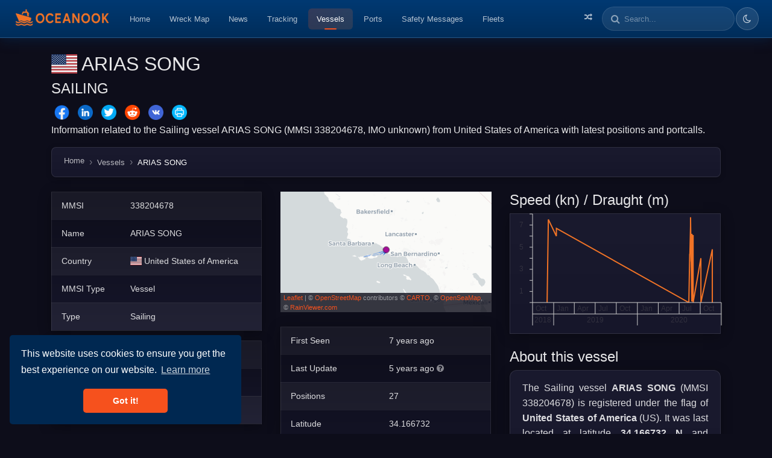

--- FILE ---
content_type: text/html; charset=utf-8
request_url: https://oceanook.com/vessel/mmsi/338204678/name/ARIAS%20SONG
body_size: 7906
content:
<!DOCTYPE html>
<html lang="en">
  <head>
    <title>ARIAS SONG (Sailing) - Vessel position and details - MMSI 338204678 | Oceanook.com</title>
    <meta property="og:title" content="ARIAS SONG (Sailing) - Vessel position and details - MMSI 338204678 | Oceanook.com"/>
    <meta name="twitter:title" content="ARIAS SONG (Sailing) - Vessel position and details - MMSI 338204678 | Oceanook.com"/>
    <meta property="og:site_name" content="ARIAS SONG (Sailing) - Vessel position and details - MMSI 338204678 | Oceanook.com"/>
    <meta property="og:type" content="website"/>
    <meta name="description" content="Information related to the Sailing vessel ARIAS SONG (MMSI 338204678, IMO unknown) from United States of America with latest positions and portcalls."/>
    <meta name="twitter:description" content="Information related to the Sailing vessel ARIAS SONG (MMSI 338204678, IMO unknown) from United States of America with latest positions and portcalls."/>
    <meta property="og:description" content="Information related to the Sailing vessel ARIAS SONG (MMSI 338204678, IMO unknown) from United States of America with latest positions and portcalls."/>
    <meta name="twitter:image" content="https://oceanook.com/media/preview/vessel/338204678.png"/>
    <meta property="og:image" content="https://oceanook.com/media/preview/vessel/338204678.png"/>
    <meta property="og:image:type" content="image/png"/>
    <meta property="og:image:width" content="512"/>
    <meta property="og:image:height" content="512"/>
    <meta name="twitter:card" content="summary_large_image"/>
    <meta property="og:url" content="https://oceanook.com/vessel/mmsi/338204678/name/ARIAS%20SONG"/>
    <script type="application/ld+json">
      {
      	"@context": "https://schema.org",
      	"@type": "Vehicle",
      	"name": "ARIAS SONG",
      	"alternateName": "MMSI 338204678",
      	"callSign": "",
      	"identifier": [
      		{
      			"@type": "PropertyValue",
      			"name": "MMSI",
      			"value": "338204678"
      		},
      		{
      			"@type": "PropertyValue",
      			"name": "IMO",
      			"value": "N/A"
      		}
      	],
      	"image": "https://oceanook.com/preview/vessel/338204678.png",
      	"url": "https://oceanook.com/vessel/mmsi/338204678/name/ARIAS%20SONG",
      	"vehicleType": "Sailing",
      	"countryOfOrigin": "United States of America",
      	"description": "Information related to the Sailing vessel ARIAS SONG (MMSI 338204678, IMO unknown) from United States of America with latest positions and portcalls."
      }
      
    </script>
    <meta name="viewport" content="width=device-width, initial-scale=1, shrink-to-fit=no">
    <meta name="yandex-verification" content="650c645a10f5d58b">
    <link rel="icon" type="image/png" href="/img/icon.png">
    <link href="https://oceanook.com/vessel/mmsi/338204678/name/ARIAS%20SONG" rel="canonical">
    <link href="https://oceanook.com/vessel/mmsi/338204678/name/ARIAS%20SONG" hreflang="x-default" rel="alternate">
    <link href="https://oceanook.com/en/vessel/mmsi/338204678/name/ARIAS%20SONG" hreflang="en" rel="alternate">
    <link href="https://oceanook.com/it/vessel/mmsi/338204678/name/ARIAS%20SONG" hreflang="it" rel="alternate">
    <link href="https://oceanook.com/ja/vessel/mmsi/338204678/name/ARIAS%20SONG" hreflang="ja" rel="alternate">
    <link href="https://oceanook.com/es/vessel/mmsi/338204678/name/ARIAS%20SONG" hreflang="es" rel="alternate">
    <link href="https://oceanook.com/fr/vessel/mmsi/338204678/name/ARIAS%20SONG" hreflang="fr" rel="alternate">
    <link href="https://oceanook.com/ru/vessel/mmsi/338204678/name/ARIAS%20SONG" hreflang="ru" rel="alternate">
    <link href="https://oceanook.com/zh/vessel/mmsi/338204678/name/ARIAS%20SONG" hreflang="zh" rel="alternate">
    <link href="https://oceanook.com/de/vessel/mmsi/338204678/name/ARIAS%20SONG" hreflang="de" rel="alternate">
    <link href="https://oceanook.com/id/vessel/mmsi/338204678/name/ARIAS%20SONG" hreflang="id" rel="alternate">
    <link href="https://oceanook.com/ar/vessel/mmsi/338204678/name/ARIAS%20SONG" hreflang="ar" rel="alternate">
    <link href="https://oceanook.com/ph/vessel/mmsi/338204678/name/ARIAS%20SONG" hreflang="ph" rel="alternate">
    <link href="https://oceanook.com/pt/vessel/mmsi/338204678/name/ARIAS%20SONG" hreflang="pt" rel="alternate">
    <link href="https://oceanook.com/sv/vessel/mmsi/338204678/name/ARIAS%20SONG" hreflang="sv" rel="alternate">
    <link href="https://oceanook.com/hi/vessel/mmsi/338204678/name/ARIAS%20SONG" hreflang="hi" rel="alternate">
    <link href="https://oceanook.com/ko/vessel/mmsi/338204678/name/ARIAS%20SONG" hreflang="ko" rel="alternate">
    <link href="https://oceanook.com/tr/vessel/mmsi/338204678/name/ARIAS%20SONG" hreflang="tr" rel="alternate">
    <link href="https://oceanook.com/uk/vessel/mmsi/338204678/name/ARIAS%20SONG" hreflang="uk" rel="alternate">
    <link rel="stylesheet" href="https://cdnjs.cloudflare.com/ajax/libs/flag-icon-css/3.2.1/css/flag-icon.min.css" defer>
    <link href="//maxcdn.bootstrapcdn.com/font-awesome/4.7.0/css/font-awesome.min.css" rel="stylesheet" defer>
    <link rel="stylesheet" type="text/css" href="//cdnjs.cloudflare.com/ajax/libs/cookieconsent2/3.1.0/cookieconsent.min.css" defer>
    <link rel="stylesheet" href="https://cdnjs.cloudflare.com/ajax/libs/lightbox2/2.10.0/css/lightbox.min.css" defer>
    <link rel="stylesheet" href="/css/theme.min.css">
    <link rel="stylesheet" href="/css/variables.css">
    <link rel="stylesheet" href="/css/index.css">
    <link rel="stylesheet" href="/css/circle.css">
    <script src="https://code.jquery.com/jquery-3.3.1.min.js" crossorigin="anonymous"></script>
    <script src="https://cdnjs.cloudflare.com/ajax/libs/popper.js/1.14.3/umd/popper.min.js" integrity="sha384-ZMP7rVo3mIykV+2+9J3UJ46jBk0WLaUAdn689aCwoqbBJiSnjAK/l8WvCWPIPm49" crossorigin="anonymous"></script>
    <script src="https://stackpath.bootstrapcdn.com/bootstrap/4.1.3/js/bootstrap.min.js" integrity="sha384-ChfqqxuZUCnJSK3+MXmPNIyE6ZbWh2IMqE241rYiqJxyMiZ6OW/JmZQ5stwEULTy" crossorigin="anonymous"></script>
    <script src="//cdnjs.cloudflare.com/ajax/libs/cookieconsent2/3.1.0/cookieconsent.min.js" defer></script>
    <script>
      window.addEventListener("load", function(){
      	window.cookieconsent.initialise({
      		"palette": {
      			"popup": {
      				"background": "#002851"
      			},
      			"button": {
      				"background": "#f6511d"
      			}
      		},
      		"theme": "classic",
      		"position": "bottom-left"
      	});
      });
      
      
    </script>
    <script type="application/ld+json">
      {
      	"@context": "https://schema.org",
      	"@type": "WebSite",
      	"name": "Oceanook",
      	"url": "https://oceanook.com",
      	"potentialAction": {
      		"@type": "SearchAction",
      		"target": "https://oceanook.com/search?q={search_term_string}",
      		"query-input": "required name=search_term_string"
      	}
      }
      
    </script>
    <script type="application/ld+json">
      {
      	"@context": "https://schema.org",
      	"@type": "Organization",
      	"name": "Oceanook",
      	"url": "https://oceanook.com",
      	"logo": "https://oceanook.com/img/logo.png",
      	"sameAs": [
      		"https://twitter.com/oceanook"
      	],
      	"description": "Maritime vessel tracking and analytics platform providing real-time AIS data, vessel positions, port information, and shipping intelligence worldwide."
      }
      
      
    </script>
    <script async src="https://www.googletagmanager.com/gtag/js?id=UA-43862044-22"></script>
    <script>
      window.dataLayer = window.dataLayer || [];
      function gtag(){dataLayer.push(arguments);}
      gtag('js', new Date());
      gtag('config', 'UA-43862044-22');
    </script>
  </head>
  <body>
    <nav class="navbar navbar-expand-lg navbar-dark bg-dark"><a class="navbar-brand" href="/tracking"><img src="/img/logo_long.png" height="36" width="163" alt="oceanook logo"><span class="fa fa-circle-o-notch fa-spin align-middle fa-fw" id="loadingSpinner"></span></a>
      <button class="navbar-toggler" type="button" data-toggle="collapse" data-target="#navbarSupportedContent" aria-controls="navbarSupportedContent" aria-expanded="false" aria-label="Toggle navigation"><span class="navbar-toggler-icon"></span></button>
      <div class="collapse navbar-collapse" id="navbarSupportedContent">
        <ul class="navbar-nav mr-auto">
          <li class="nav-item"><a class="nav-link" href="/">Home</a></li>
          <li class="nav-item"><a class="nav-link" href="/wreckmap">Wreck Map</a></li>
          <li class="nav-item"><a class="nav-link" href="/news">News</a></li>
          <li class="nav-item"><a class="nav-link" href="/tracking">Tracking</a></li>
          <li class="nav-item active"><a class="nav-link" href="/vessels">Vessels</a></li>
          <li class="nav-item"><a class="nav-link" href="/ports">Ports</a></li>
          <li class="nav-item"><a class="nav-link" href="/safetymessages">Safety Messages</a></li>
          <li class="nav-item"><a class="nav-link" href="/fleets">Fleets</a></li>
        </ul>
        <ul class="navbar-nav pull-right">
          <li class="nav-item"><a class="nav-link" href="/tracking/random" title="Random Vessel"><i class="fa fa-random"></i><span class="d-lg-none ml-2">Random Vessel</span></a></li>
          <li class="d-md-none"><a class="nav-link" href="/search">Search</a></li>
          <li class="d-none d-lg-block">
            <div class="form-inline">
              <div class="input-group">
                <div class="input-group-prepend">
                  <div class="input-group-text search-prepend"><i class="fa fa-search"></i></div>
                </div>
                <input class="form-control" id="searchBar" placeholder="Search..." type="text">
                <div class="dropdown-menu dropdown-menu-right" id="searchBarResults" aria-labelledby="dropdownMenuLink"></div>
              </div>
            </div>
          </li>
          <li class="nav-item theme-toggle-item">
            <button class="btn theme-toggle-btn" id="themeToggle" type="button" title="Toggle theme" aria-label="Toggle dark/light theme"><i class="fa fa-moon-o" id="themeIconDark"></i><i class="fa fa-sun-o" id="themeIconLight" style="display:none"></i></button>
          </li>
        </ul>
      </div>
    </nav>
    <script>
      $('#loadingSpinner').hide();
      
      function startLoading() {
      	$('#loadingSpinner').show();
      }
      function stopLoading() {
      	$('#loadingSpinner').hide();
      }
      
      var searchTimeout = null;
      $('#searchBar').on('input',function(e) {
      	var value = $('#searchBar').val();
      	if (searchTimeout) {
      		clearTimeout(searchTimeout);
      	}
      	if (value.length >= 2) {
      		searchTimeout = setTimeout(function() {
      			$.get('/searchbox?q=' + value, "", function (data) {
      				$('#searchBarResults').html(data);
      				$('#searchBarResults').show();
      			});
      		}, 300);
      	} else {
      		$('#searchBarResults').html('');
      		$('#searchBarResults').hide();
      	}
      });
      $('#searchBar').on('keyup', function (e) {
      	if (e.keyCode == 13) {
      		e.preventDefault();
      		var value = $('#searchBar').val();
      		window.location = '/search?q=' + value;
      	}
      });
      $('#searchBar').val('');
      
      // Theme Toggle Functionality
      (function() {
      	const themeToggle = document.getElementById('themeToggle');
      	const themeIconDark = document.getElementById('themeIconDark');
      	const themeIconLight = document.getElementById('themeIconLight');
      	const htmlElement = document.documentElement;
      
      	// Get saved theme or default to dark
      	const savedTheme = localStorage.getItem('theme') || 'dark';
      
      	// Apply saved theme on load
      	function applyTheme(theme) {
      		htmlElement.setAttribute('data-theme', theme);
      		if (theme === 'light') {
      			themeIconDark.style.display = 'none';
      			themeIconLight.style.display = 'inline';
      		} else {
      			themeIconDark.style.display = 'inline';
      			themeIconLight.style.display = 'none';
      		}
      	}
      
      	// Initialize theme
      	applyTheme(savedTheme);
      
      	// Toggle theme on button click
      	if (themeToggle) {
      		themeToggle.addEventListener('click', function() {
      			const currentTheme = htmlElement.getAttribute('data-theme') || 'dark';
      			const newTheme = currentTheme === 'dark' ? 'light' : 'dark';
      			applyTheme(newTheme);
      			localStorage.setItem('theme', newTheme);
      		});
      	}
      })();
    </script>
    <main class="container" role="main">
      <div class="row">
        <div class="col-md-12"><br>
          <h1><span class="flag-icon flag-icon-us"></span>&nbsp;<span>ARIAS SONG</span>
          </h1>
          <h4 class="text-uppercase">Sailing</h4>
          <div id="share-buttons">
            <!-- Facebook--><a href="http://www.facebook.com/sharer.php?u=https://oceanook.com/vessel/mmsi/338204678/name/ARIAS%20SONG" target="_blank"><img src="/img/social/facebook.png" width="32" alt="Facebook"/></a>
            <!-- LinkedIn--><a href="http://www.linkedin.com/shareArticle?mini=true&amp;url=https://oceanook.com/vessel/mmsi/338204678/name/ARIAS-SONG" target="_blank"><img src="/img/social/linkedin.png" width="32" alt="LinkedIn"/></a>
            <!-- Twitter--><a href="https://twitter.com/intent/tweet?text=ARIAS SONG (Sailing) - Vessel position and details - MMSI 338204678&amp;url=https://oceanook.com/vessel/mmsi/338204678/name/ARIAS-SONG&amp;hashtags=oceanook" target="_blank"><img src="/img/social/twitter.png" width="32" alt="Twitter"/>
              <!-- via=oceanook--></a>
            <!-- Reddit--><a href="http://reddit.com/submit?url=https://oceanook.com/vessel/mmsi/338204678/name/ARIAS%20SONG&amp;title=ARIAS SONG (Sailing) - Vessel position and details - MMSI 338204678" target="_blank"><img src="/img/social/reddit.png" width="32" alt="Reddit"/></a>
            <!-- VK--><a href="http://vkontakte.ru/share.php?url=https://oceanook.com/vessel/mmsi/338204678/name/ARIAS%20SONG" target="_blank"><img src="/img/social/vk.png" width="32" alt="VK"/></a>
            <!-- Print--><a href="javascript:;" onclick="window.print()"><img src="/img/social/print.png" width="32" alt="Print"/></a>
          </div>
          <p>Information related to the Sailing vessel ARIAS SONG (MMSI 338204678, IMO unknown) from United States of America with latest positions and portcalls.</p>
          <nav aria-label="breadcrumb">
            <ol class="breadcrumb" vocab="http://schema.org/" typeof="BreadcrumbList">
              <li class="breadcrumb-item" property="itemListElement" typeof="ListItem"><a href="/" property="item" typeof="WebPage"> <span property="name">Home</span></a>
                <meta property="position" content="1"/>
              </li>
              <li class="breadcrumb-item" property="itemListElement" typeof="ListItem"><a href="/vessels" property="item" typeof="WebPage"><span property="name">Vessels</span></a>
                <meta property="position" content="2"/>
              </li>
              <li class="breadcrumb-item active" aria-current="page">ARIAS SONG</li>
            </ol>
          </nav>
          <div class="row">
            <div class="col-md-4">
              <table class="table table-striped table-dark table-sm">
                <tr>
                  <td>MMSI</td>
                  <td>338204678</td>
                </tr>
                <tr>
                  <td>Name</td>
                  <td>ARIAS SONG</td>
                </tr>
                <tr>
                  <td>Country</td>
                  <td><span class="flag-icon flag-icon-us"></span>&nbsp;<span>United States of America</span></td>
                </tr>
                <tr>
                  <td>MMSI Type</td>
                  <td>Vessel</td>
                </tr>
                <tr>
                  <td>Type</td>
                  <td>Sailing</td>
                </tr>
              </table>
              <table class="table table-striped table-dark table-sm">
                <tr>
                  <td>Course</td>
                  <td>41.7</td>
                </tr>
                <tr>
                  <td>Heading (°)</td>
                  <td>293.0</td>
                </tr>
                <tr>
                  <td>Next update</td>
                  <td id="reload-timer"></td>
                </tr>
              </table>
            </div>
            <div class="col-md-4">
              <div id="map" style="height: 200px"> </div><br>
              <table class="table table-striped table-dark table-sm">
                <tr>
                  <td>First Seen</td>
                  <td>7 years ago</td>
                </tr>
                <tr>
                  <td>Last Update </td>
                  <td> 5 years ago<i class="fa fa-question-circle text-muted ml-1" data-toggle="tooltip" title="Sunday, April 4, 2021 9:43 PM"></i>
                  </td>
                </tr>
                <tr>
                  <td>Positions</td>
                  <td>27</td>
                </tr>
                <tr>
                  <td>Latitude</td>
                  <td>34.166732</td>
                </tr>
                <tr>
                  <td>Longitude</td>
                  <td>-119.224768</td>
                </tr>
                <tr>
                  <td colspan="2">
                    <div class="btn-group btn-group-sm w-100" role="group"><a class="btn btn-outline-info" href="/tracking?vessel=338204678"><i class="fa fa-map"></i> Show on map</a><a class="btn btn-outline-info" href="https://t.me/oceanookbot?start=338204678" target="_blank"><i class="fa fa-telegram"></i> Track on Telegram</a></div>
                  </td>
                </tr>
              </table>
              <h4>Distance travelled (nm)</h4>
              <table class="table table-striped table-dark table-sm">
                <tr>
                  <td>Since first seen</td>
                  <td>1255.26</td>
                </tr>
                <tr>
                  <td>Since last port call</td>
                  <td>0.8</td>
                </tr>
                <tr>
                  <td>Since last position</td>
                  <td>0</td>
                </tr>
              </table>
            </div>
            <div class="col-md-4">
              <h4>Speed (kn) / Draught (m)</h4>
              <div id="sogChart" style="height: 200px"></div><br>
              <h4>About this vessel</h4>
              <div class="vessel-about-box">The Sailing vessel <b>ARIAS SONG</b> (MMSI 338204678) is registered under the flag of <b>United States of America</b> (US). It was last located at latitude <b>34.166732 N</b> and longitude <b>119.224768 W</b> as of Apr 4, 2021 9:43 PM (5 years ago). The vessel is heading 293° at a speed of <b>0.0</b> knots. The last recorded port call was at Port Hueneme, United States of America, on Feb 24, 2019 12:34 AM (7 years ago) and has traveled 0.8 nautical miles since. The vessel has travelled for 1255.26 nm since its appearance in Oceanook 7 years ago. It has changed its name 2 times.</div>
            </div>
          </div>
          <h3>Timeline</h3>
          <p>The following timeline will display the list of porcalls and other events regarding the ship including tracks.</p>
          <ul class="timeline" id="timelineApp">
            <li v-for="(e, i) in entries"><i class="cyan fa fa-arrow-right" v-if="e.etype == 'arrival'"></i><i class="indigo fa fa-arrow-left" v-if="e.etype == 'departure'"></i><i class="yellow fa fa-edit" v-if="e.etype == 'change-name'"></i><i class="yellow fa fa-comment" v-if="e.etype == 'message'"></i><i class="green fa fa-eye" v-if="e.etype == 'first-seen'"></i><i class="red fa fa-low-vision" v-if="e.etype == 'sunk'"></i><i class="maroon fa fa-map-marker" v-if="e.etype == 'track'"></i><i class="orange fa fa-ban" v-if="e.etype == 'out-of-range'"></i>
              <div class="timeline-item"><span class="time"><i class="fa fa-clock-o"></i> {{'timeend' in e ? e.timeend + ' - ' : ''}} {{e.time}} </span>
                <h3 class="timeline-header" v-if="e.etype == 'track'">Navigation ({{e.object.length}} positions)</h3>
                <div class="timeline-body" v-if="e.etype == 'track'">
                  <div class="track-minimap" v-bind:id="'track-map-' + i" style="height: 150px; width: 100%;"></div>
                </div>
                <h3 class="timeline-header" v-if="e.etype == 'out-of-range'">Out of range for {{e.object}} days</h3>
                <h3 class="timeline-header" v-if="e.etype == 'sunk'">Sunken</h3>
                <div class="timeline-body" v-if="e.etype == 'sunk'">
                  <p>This vessel has sunken</p>
                </div>
                <h3 class="timeline-header" v-if="e.etype == 'message'"> <span>&nbsp;Safety Message: {{e.object.message}}</span></h3>
                <h3 class="timeline-header" v-if="e.etype == 'arrival'"> <span v-bind:class="'flag-icon flag-icon-' + e.object.port.country.toLowerCase()"> </span><span>&nbsp;Arrival to </span><a target="_blank" v-bind:href="'/port/locode/' + e.object.port.locode + '/name/' + encodeURIComponent(e.object.port.name)">{{e.object.port.name}}</a></h3>
                <h3 class="timeline-header" v-if="e.etype == 'departure'"> <span v-bind:class="'flag-icon flag-icon-' + e.object.port.country.toLowerCase()"></span><span>&nbsp;Departure from&nbsp;</span><a target="_blank" v-bind:href="'/port/locode/' + e.object.port.locode + '/name/' + encodeURIComponent(e.object.port.name)">{{e.object.port.name}}</a></h3>
                <h3 class="timeline-header" v-if="e.etype == 'change-name'">Name changed</h3>
                <div class="timeline-body" v-if="e.etype == 'change-name'">
                  <p>This vessel has changed its name to {{e.object}}</p>
                </div>
                <h3 class="timeline-header" v-if="e.etype == 'first-seen'">First seen</h3>
                <div class="timeline-body" v-if="e.etype == 'first-seen'">
                  <p>This vessel has been detected for the first time by Oceanook</p>
                </div>
              </div>
            </li>
            <li v-if="total &gt; loaded">
              <button class="btn btn-sm loadmore" v-on:click="loadMore"> <i class="fa fa-refresh"></i><span>&nbsp;Load more</span></button>
            </li>
            <li> <i class="fa fa-clock-o"></i></li>
          </ul>
          <script src="https://cdnjs.cloudflare.com/ajax/libs/vue/2.6.14/vue.min.js"></script>
          <link rel="stylesheet" href="/css/timeline.css"/>
          <script>
            var timelineApp = new Vue({
            	el: '#timelineApp',
            	data: {
            		entries: [],
            		loaded: 0,
            		skip: 0,
            		total: 0,
            		initializedMaps: {}
            	},
            	methods: {   
            		initTrackMaps: function() {
            			var self = this;
            			this.entries.forEach(function(e, i) {
            				if (e.etype === 'track' && !self.initializedMaps[i]) {
            					var mapId = 'track-map-' + i;
            					var mapEl = document.getElementById(mapId);
            					if (mapEl && e.object && e.object.length > 0) {
            						var positions = e.object;
            						var bounds = [];
            						positions.forEach(function(pos) {
            							if (pos.position && pos.position.coordinates) {
            								bounds.push([pos.position.coordinates[1], pos.position.coordinates[0]]);
            							}
            						});
            						if (bounds.length > 0) {
            								var minimap = L.map(mapId, { 
            									dragging: false, 
            									doubleClickZoom: false, 
            									zoomControl: false,
            									scrollWheelZoom: false,
            									attributionControl: false
            								});
            								defaultBaseLayerFun().addTo(minimap);
            								if (bounds.length === 1) {
            									L.circleMarker(bounds[0], {
            										radius: 6,
            										fillColor: '#D81B60',
            										color: '#fff',
            										weight: 2,
            										opacity: 1,
            										fillOpacity: 0.8
            									}).addTo(minimap);
            									minimap.setView(bounds[0], 10);
            								} else {
            									trackOfShip(minimap, positions, '#D81B60', 2, 0.8);
            									minimap.fitBounds(bounds, { padding: [10, 10] });
            								}
            								self.initializedMaps[i] = true;
            							}
            					}
            				}
            			});
            		},
            		loadMore: function() {
            			console.log("loadMore()")
            			var self = this;
            			const q = (this.skip) ? '?skip=' + this.skip : '';
            
            			fetch("/vessel/id/5c04f84bee7fd05b50637b6e/timeline" + q, { headers: { "Content-Type": "application/json" } })
            			.then(response => response.json())
            			.then(data => {
            				this.entries = this.entries.concat(data.entries)
            					.sort(function(a,b) { return new Date(b.time).getTime() - new Date(a.time).getTime(); });
            				this.skip = data.skip;
            				this.total = data.total;
            				this.loaded = this.entries.length;
            			})
            			.catch(err => {
            				console.log('Error: ', err);
            			});
            		}
            	},
            	updated: function() {
            		this.$nextTick(function() {
            			this.initTrackMaps();
            		});
            	},
            	created () {
            		console.log("Loading timeline")
            		this.loadMore();
            	}
            });
          </script>
          <link rel="stylesheet" href="https://cdnjs.cloudflare.com/ajax/libs/plottable.js/3.8.3/plottable.min.css">
          <script src="https://cdnjs.cloudflare.com/ajax/libs/d3/5.7.0/d3.min.js"></script>
          <script src="https://cdnjs.cloudflare.com/ajax/libs/plottable.js/3.8.3/plottable.min.js"></script>
          <link rel="stylesheet" href="https://cdnjs.cloudflare.com/ajax/libs/leaflet/1.3.4/leaflet.css">
          <script src="https://cdnjs.cloudflare.com/ajax/libs/leaflet/1.3.4/leaflet.js"></script>
          <script src="/js/leaflet.boatmarker.js"></script>
          <script src="/js/index.js"></script>
          <script>
            // Create the map immediately
            var map = L.map('map', { dragging: false, doubleClickZoom: false, zoomControl:false }).setView([34.166731666666664,-119.22476833333333], 6);
            
            addLayersToMap(map, false);
            
            var marker;
            if ("Vessel" === "SAR aircraft") {
            	marker = L.marker([34.166731666666664, -119.22476833333333], {
            		icon: L.icon({
            			iconUrl: '/img/marker/sar_aircraft.png',
            			iconSize: [32, 32],
            			iconAnchor: [16, 16]
            		})
            	}).addTo(map);
            } else {
            	marker = L.boatMarker([34.166731666666664, -119.22476833333333], {
            		color: colorOfShipType("Sailing"),
            		idleCircle: true
            	}).addTo(map);
            	marker.setHeading(293);
            	marker.setSpeed(0);
            }
            
            // Load track data asynchronously
            var trackLayer = null;
            fetch('/vessel/id/5c04f84bee7fd05b50637b6e/track')
            	.then(function(response) { return response.json(); })
            	.then(function(track) {
            		if (track.length > 0) {
            			trackLayer = trackOfShip(map, track, '#1b6ae8', 1.0, 0.8);
            		}
            
            		// Create the sog/draught chart
            		if (track.length > 3) {
            			var xScale = new Plottable.Scales.Time();
            			var yScale = new Plottable.Scales.Linear();
            			var xAxis = new Plottable.Axes.Time(xScale, "bottom");
            			var yAxis = new Plottable.Axes.Numeric(yScale, "left");
            
            			var data = track.map(function(t) {
            				return { "x": new Date(t.time), "y": t.draught, "z": t.sog };
            			});
            
            			var dataset = new Plottable.Dataset(data);
            
            			var plotSog = new Plottable.Plots.Line()
            				.x(function(d) { return d.x; }, xScale)
            				.y(function(d) { return d.z; }, yScale)
            				.attr("stroke", "#f17326")
            				.attr("opacity", 1)
            				.addDataset(dataset);
            
            			var plotDraught = new Plottable.Plots.Area()
            				.x(function(d) { return d.x; }, xScale)
            				.y(function(d) { return d.y; }, yScale)
            				.attr("stroke-width", 0)
            				.attr("fill", "#ffb400")
            				.attr("opacity", 1)
            				.addDataset(dataset);
            
            			var plots = new Plottable.Components.Group([plotSog, plotDraught]);
            
            			var chart = new Plottable.Components.Table([
            				[yAxis, plots],
            				[null, xAxis]
            			]);
            
            			chart.renderTo("#sogChart");
            		}
            	});
            
            // Reload every 3 minutes
            let reloadInterval = 180;
            timeLeft = reloadInterval;
            setInterval(updateReloadTimer, 1000);
          </script>
        </div>
      </div>
      <div class="row">
        <div class="col-md-3">
        </div>
        <div class="col-md-9">
        </div>
      </div>
    </main>
    <footer class="footer bg-dark text-white" role="contentinfo">
      <div class="footer-inner">
        <ul class="nav flex">
          <li class="nav-item"><span class="lang-selected lang"><a class="nav-link lang-change" href="/lang/en"> <span class="flag-icon flag-icon-us"></span><span>&nbsp;English</span></a></span></li>
          <li class="nav-item"><span class="lang"><a class="nav-link lang-change" href="/lang/it"> <span class="flag-icon flag-icon-it"></span><span>&nbsp;Italiano</span></a></span></li>
          <li class="nav-item"><span class="lang"><a class="nav-link lang-change" href="/lang/ja"> <span class="flag-icon flag-icon-jp"></span><span>&nbsp;日本語</span></a></span></li>
          <li class="nav-item"><span class="lang"><a class="nav-link lang-change" href="/lang/es"> <span class="flag-icon flag-icon-es"></span><span>&nbsp;Español</span></a></span></li>
          <li class="nav-item"><span class="lang"><a class="nav-link lang-change" href="/lang/fr"> <span class="flag-icon flag-icon-fr"></span><span>&nbsp;Français</span></a></span></li>
          <li class="nav-item"><span class="lang"><a class="nav-link lang-change" href="/lang/ru"> <span class="flag-icon flag-icon-ru"></span><span>&nbsp;Русский</span></a></span></li>
          <li class="nav-item"><span class="lang"><a class="nav-link lang-change" href="/lang/zh"> <span class="flag-icon flag-icon-cn"></span><span>&nbsp;中文</span></a></span></li>
          <li class="nav-item"><span class="lang"><a class="nav-link lang-change" href="/lang/de"> <span class="flag-icon flag-icon-de"></span><span>&nbsp;Deutsch</span></a></span></li>
          <li class="nav-item"><span class="lang"><a class="nav-link lang-change" href="/lang/id"> <span class="flag-icon flag-icon-id"></span><span>&nbsp;Bahasa Indonesia</span></a></span></li>
          <li class="nav-item"><span class="lang"><a class="nav-link lang-change" href="/lang/ar"> <span class="flag-icon flag-icon-sa"></span><span>&nbsp;العربية</span></a></span></li>
          <li class="nav-item"><span class="lang"><a class="nav-link lang-change" href="/lang/ph"> <span class="flag-icon flag-icon-ph"></span><span>&nbsp;Filipino</span></a></span></li>
          <li class="nav-item"><span class="lang"><a class="nav-link lang-change" href="/lang/pt"> <span class="flag-icon flag-icon-pt"></span><span>&nbsp;Português</span></a></span></li>
          <li class="nav-item"><span class="lang"><a class="nav-link lang-change" href="/lang/sv"> <span class="flag-icon flag-icon-se"></span><span>&nbsp;Svenska</span></a></span></li>
          <li class="nav-item"><span class="lang"><a class="nav-link lang-change" href="/lang/hi"> <span class="flag-icon flag-icon-in"></span><span>&nbsp;Hindi</span></a></span></li>
          <li class="nav-item"><span class="lang"><a class="nav-link lang-change" href="/lang/ko"> <span class="flag-icon flag-icon-kr"></span><span>&nbsp;Korean</span></a></span></li>
          <li class="nav-item"><span class="lang"><a class="nav-link lang-change" href="/lang/tr"> <span class="flag-icon flag-icon-tr"></span><span>&nbsp;Turkish</span></a></span></li>
          <li class="nav-item"><span class="lang"><a class="nav-link lang-change" href="/lang/uk"> <span class="flag-icon flag-icon-ua"></span><span>&nbsp;Українська</span></a></span></li>
        </ul><br>
        <div class="row">
          <div class="col-md-4">
            <ul class="nav flex-column">
              <li class="nav-item"><a class="nav-link" href="/news">» News</a></li>
              <li class="nav-item"><a class="nav-link" href="/tracking">» Vessel Position Tracking</a></li>
              <li class="nav-item"><a class="nav-link" href="/vessels">» Vessels List</a></li>
              <li class="nav-item"><a class="nav-link" href="/ports">» Ports List</a></li>
              <li class="nav-item"><a class="nav-link" href="/companies">» Companies List</a></li>
              <li class="nav-item"><a class="nav-link" href="/specialdevices">» Special Devices List</a></li>
            </ul>
          </div>
          <div class="col-md-4">
            <ul class="nav flex-column">
              <li class="nav-item"><a class="nav-link" href="/fleets">» Fleets</a></li>
              <li class="nav-item"><a class="nav-link" href="/portcalls">» Portcalls List</a></li>
              <li class="nav-item"><a class="nav-link" href="/navaids">» Navaids List</a></li>
              <li class="nav-item"><a class="nav-link" href="/stations">» Stations List</a></li>
              <li class="nav-item"><a class="nav-link" href="/safetymessages">» Safety Messages List</a></li>
            </ul>
          </div>
          <div class="col-md-4">
            <ul class="nav flex-column">
              <li class="nav-item"><a class="nav-link" href="/weatherreports">» Weather Reports</a></li>
              <li class="nav-item"><a class="nav-link" href="/statistics">» Service Statistics</a></li>
              <li class="nav-item"><a class="nav-link" href="/search">» Search</a></li>
              <li class="nav-item"><a class="nav-link" href="/decode">» AIS Decoder</a></li>
              <li class="nav-item"><a class="nav-link" href="/sources">» AIS Sources</a></li>
            </ul>
          </div>
        </div>
      </div>
    </footer>
    <script>var url = window.location.href.replace('http://localhost:8082/', '').replace('https://oceanook.com/', '').replace("en" + '/', '');
      $('.lang-change').each((i, ob) => {
      	l = $(ob);
      	//- l.attr('href', l.attr('href') + '?redirect=/' + url);
      	l.attr('href', l.attr('href').replace('/lang', '') + '/' + url);
      });
      
    </script>
    <script src="https://cdnjs.cloudflare.com/ajax/libs/lightbox2/2.10.0/js/lightbox.min.js"></script>
    <script src="//instant.page/1.1.0" type="module" integrity="sha384-EwBObn5QAxP8f09iemwAJljc+sU+eUXeL9vSBw1eNmVarwhKk2F9vBEpaN9rsrtp"></script>
  </body>
</html>

--- FILE ---
content_type: application/javascript; charset=utf-8
request_url: https://cdnjs.cloudflare.com/ajax/libs/plottable.js/3.8.3/plottable.min.js
body_size: 78671
content:
!function(t,e){"object"==typeof exports&&"object"==typeof module?module.exports=e(require("d3")):"function"==typeof define&&define.amd?define(["d3"],e):"object"==typeof exports?exports.Plottable=e(require("d3")):t.Plottable=e(t.d3)}(this,function(n){return function(n){var r={};function i(t){if(r[t])return r[t].exports;var e=r[t]={i:t,l:!1,exports:{}};return n[t].call(e.exports,e,e.exports,i),e.l=!0,e.exports}return i.m=n,i.c=r,i.i=function(t){return t},i.d=function(t,e,n){i.o(t,e)||Object.defineProperty(t,e,{configurable:!1,enumerable:!0,get:n})},i.n=function(t){var e=t&&t.__esModule?function(){return t.default}:function(){return t};return i.d(e,"a",e),e},i.o=function(t,e){return Object.prototype.hasOwnProperty.call(t,e)},i.p="",i(i.s=147)}([function(t,e,n){"use strict";Object.defineProperty(e,"__esModule",{value:!0}),e.__extends=function(t,e){function n(){this.constructor=t}r(t,e),t.prototype=null===e?Object.create(e):(n.prototype=e.prototype,new n)},n.d(e,"__assign",function(){return i}),e.__rest=function(t,e){var n={};for(var r in t)Object.prototype.hasOwnProperty.call(t,r)&&e.indexOf(r)<0&&(n[r]=t[r]);if(null!=t&&"function"==typeof Object.getOwnPropertySymbols)for(var i=0,r=Object.getOwnPropertySymbols(t);i<r.length;i++)e.indexOf(r[i])<0&&(n[r[i]]=t[r[i]]);return n},e.__decorate=function(t,e,n,r){var i,o=arguments.length,a=o<3?e:null===r?r=Object.getOwnPropertyDescriptor(e,n):r;if("object"==typeof Reflect&&"function"==typeof Reflect.decorate)a=Reflect.decorate(t,e,n,r);else for(var s=t.length-1;0<=s;s--)(i=t[s])&&(a=(o<3?i(a):3<o?i(e,n,a):i(e,n))||a);return 3<o&&a&&Object.defineProperty(e,n,a),a},e.__param=function(n,r){return function(t,e){r(t,e,n)}},e.__metadata=function(t,e){if("object"==typeof Reflect&&"function"==typeof Reflect.metadata)return Reflect.metadata(t,e)},e.__awaiter=function(o,a,s,u){return new(s||(s=Promise))(function(t,e){function n(t){try{i(u.next(t))}catch(t){e(t)}}function r(t){try{i(u.throw(t))}catch(t){e(t)}}function i(e){e.done?t(e.value):new s(function(t){t(e.value)}).then(n,r)}i((u=u.apply(o,a||[])).next())})},e.__generator=function(n,r){var i,o,a,t,s={label:0,sent:function(){if(1&a[0])throw a[1];return a[1]},trys:[],ops:[]};return t={next:e(0),throw:e(1),return:e(2)},"function"==typeof Symbol&&(t[Symbol.iterator]=function(){return this}),t;function e(e){return function(t){return function(e){if(i)throw new TypeError("Generator is already executing.");for(;s;)try{if(i=1,o&&(a=o[2&e[0]?"return":e[0]?"throw":"next"])&&!(a=a.call(o,e[1])).done)return a;switch(o=0,a&&(e=[0,a.value]),e[0]){case 0:case 1:a=e;break;case 4:return s.label++,{value:e[1],done:!1};case 5:s.label++,o=e[1],e=[0];continue;case 7:e=s.ops.pop(),s.trys.pop();continue;default:if(!(a=0<(a=s.trys).length&&a[a.length-1])&&(6===e[0]||2===e[0])){s=0;continue}if(3===e[0]&&(!a||e[1]>a[0]&&e[1]<a[3])){s.label=e[1];break}if(6===e[0]&&s.label<a[1]){s.label=a[1],a=e;break}if(a&&s.label<a[2]){s.label=a[2],s.ops.push(e);break}a[2]&&s.ops.pop(),s.trys.pop();continue}e=r.call(n,s)}catch(t){e=[6,t],o=0}finally{i=a=0}if(5&e[0])throw e[1];return{value:e[0]?e[1]:void 0,done:!0}}([e,t])}}},e.__exportStar=function(t,e){for(var n in t)e.hasOwnProperty(n)||(e[n]=t[n])},e.__values=o,e.__read=a,e.__spread=function(){for(var t=[],e=0;e<arguments.length;e++)t=t.concat(a(arguments[e]));return t},e.__await=h,e.__asyncGenerator=function(t,e,n){if(!Symbol.asyncIterator)throw new TypeError("Symbol.asyncIterator is not defined.");var i,o=n.apply(t,e||[]),a=[];return i={},r("next"),r("throw"),r("return"),i[Symbol.asyncIterator]=function(){return this},i;function r(r){o[r]&&(i[r]=function(n){return new Promise(function(t,e){1<a.push([r,n,t,e])||s(r,n)})})}function s(t,e){try{(n=o[t](e)).value instanceof h?Promise.resolve(n.value.v).then(u,c):l(a[0][2],n)}catch(t){l(a[0][3],t)}var n}function u(t){s("next",t)}function c(t){s("throw",t)}function l(t,e){t(e),a.shift(),a.length&&s(a[0][0],a[0][1])}},e.__asyncDelegator=function(r){var t,i;return t={},e("next"),e("throw",function(t){throw t}),e("return"),t[Symbol.iterator]=function(){return this},t;function e(e,n){r[e]&&(t[e]=function(t){return(i=!i)?{value:h(r[e](t)),done:"return"===e}:n?n(t):t})}},e.__asyncValues=function(t){if(!Symbol.asyncIterator)throw new TypeError("Symbol.asyncIterator is not defined.");var e=t[Symbol.asyncIterator];return e?e.call(t):o(t)},e.__makeTemplateObject=function(t,e){Object.defineProperty?Object.defineProperty(t,"raw",{value:e}):t.raw=e;return t};var r=Object.setPrototypeOf||{__proto__:[]}instanceof Array&&function(t,e){t.__proto__=e}||function(t,e){for(var n in e)e.hasOwnProperty(n)&&(t[n]=e[n])};var i=Object.assign||function(t){for(var e,n=1,r=arguments.length;n<r;n++)for(var i in e=arguments[n])Object.prototype.hasOwnProperty.call(e,i)&&(t[i]=e[i]);return t};function o(t){var e="function"==typeof Symbol&&t[Symbol.iterator],n=0;return e?e.call(t):{next:function(){return t&&n>=t.length&&(t=void 0),{value:t&&t[n++],done:!t}}}}function a(t,e){var n="function"==typeof Symbol&&t[Symbol.iterator];if(!n)return t;var r,i,o=n.call(t),a=[];try{for(;(void 0===e||0<e--)&&!(r=o.next()).done;)a.push(r.value)}catch(t){i={error:t}}finally{try{r&&!r.done&&(n=o.return)&&n.call(o)}finally{if(i)throw i.error}}return a}function h(t){return this instanceof h?(this.v=t,this):new h(t)}},function(t,e,n){"use strict";Object.defineProperty(e,"__esModule",{value:!0});var r=n(0),i=n(112);e.Array=i;var o=n(115);e.Color=o;var a=n(58);e.DOM=a;var s=n(59);e.Math=s;var u=n(60);e.RTree=u;var c=n(120);e.Stacking=c;var l=n(37);e.Window=l,r.__exportStar(n(113),e),r.__exportStar(n(114),e),r.__exportStar(n(13),e),r.__exportStar(n(116),e),r.__exportStar(n(117),e),r.__exportStar(n(118),e),r.__exportStar(n(61),e),r.__exportStar(n(121),e)},function(t,e){t.exports=n},function(t,e,n){"use strict";Object.defineProperty(e,"__esModule",{value:!0});var r=n(0),a=n(2),i=n(9),h=n(1),o=n(54),u=n(21),s=n(6),l=n(19),p=n(8),f=n(10),d=n(13),c=n(11),_=n(55);e.Renderer=c.makeEnum(["svg","canvas"]);var y=function(c){function s(){var n=c.call(this)||this;n._dataChanged=!1,n._attrExtents={},n._animate=!1,n._animators={},n._propertyExtents={},n._resetEntityStore=function(){n._cachedEntityStore=void 0},n._overflowHidden=!0,n.addClass("plot"),n._datasetToDrawer=new h.Map,n._attrBindings=a.map(),n._includedValuesProvider=function(t,e){return n._includedValuesForScale(t,e)},n._renderCallback=function(){return n.render()},n._onDatasetUpdateCallback=function(){return n._onDatasetUpdate()},n._propertyBindings=a.map();var t=(new i.Easing).maxTotalDuration(s._ANIMATION_MAX_DURATION);return n.animator(o.Animator.MAIN,t),n.animator(o.Animator.RESET,new i.Null),n._deferredResetEntityStore=h.Window.debounce(_.DeferredRenderer.DEFERRED_RENDERING_DELAY,n._resetEntityStore),n}return r.__extends(s,c),s.getTotalDrawTime=function(n,t){return t.reduce(function(t,e){return t+e.animator.totalTime(n.length)},0)},s.applyDrawSteps=function(t,i){return t.map(function(t){var r=t.attrToProjector,e={};return Object.keys(r).forEach(function(n){e[n]=function(t,e){return r[n](t,e,i)}}),{attrToAppliedProjector:e,animator:t.animator}})},s.prototype.anchor=function(t){return t=d.coerceExternalD3(t),c.prototype.anchor.call(this,t),this._dataChanged=!0,this._resetEntityStore(),this._updateExtents(),this},s.prototype._setup=function(){var e=this;this._isSetup||(c.prototype._setup.call(this),null!=this._canvas&&this._appendCanvasNode(),this._renderArea=this.content().append("g").classed("render-area",!0),this.datasets().forEach(function(t){return e._createNodesForDataset(t)}))},s.prototype._appendCanvasNode=function(){var t=this.element().select(".plot-canvas-container");t.empty()&&(t=this.element().append("div").classed("plot-canvas-container",!0)).node().appendChild(this._canvas.node())},s.prototype.setBounds=function(t,e,n,r){if(c.prototype.setBounds.call(this,t,e,n,r),this._resetEntityStore(),null!=this._canvas){if(this._bufferCanvas&&!this._bufferCanvasValid){this._bufferCanvas.attr("width",this._canvas.attr("width")),this._bufferCanvas.attr("height",this._canvas.attr("height"));var i=this._bufferCanvas.node().getContext("2d");if(i){var o=this._canvas.node();0<o.width&&0<o.height?0<i.canvas.width&&0<i.canvas.height&&i.drawImage(o,0,0):console.warn("Failed to fill buffer canvas with with 0x0 canvas")}this._bufferCanvasValid=!0}var a=null!=window.devicePixelRatio?window.devicePixelRatio:1;this._canvas.attr("width",t*a),this._canvas.attr("height",e*a);var s=this._canvas.node().getContext("2d");if(s&&(s.setTransform(a,0,0,a,0,0),this._bufferCanvas)){var u=this._bufferCanvas.node();0<u.width&&0<u.height?0<s.canvas.width&&0<s.canvas.height&&s.drawImage(u,0,0,t,e):console.warn("Failed to fill canvas with 0x0 buffer canvas")}}return this},s.prototype.destroy=function(){var e=this;c.prototype.destroy.call(this),this._scales().forEach(function(t){return t.offUpdate(e._renderCallback)}),this.datasets([])},s.prototype._createNodesForDataset=function(t){var e=this._datasetToDrawer.get(t);return"svg"===this.renderer()?e.useSVG(this._renderArea):e.useCanvas(this._canvas),e},s.prototype._createDrawer=function(t){return new p.ProxyDrawer(function(){return new f.SVGDrawer("path","")},function(t){return new l.CanvasDrawer(t,function(){})})},s.prototype._getAnimator=function(t){return this._animateOnNextRender()&&this._animators[t]||new i.Null},s.prototype._onDatasetUpdate=function(){this._updateExtents(),this._dataChanged=!0,this._resetEntityStore(),this.renderLowPriority()},s.prototype.attr=function(t,e,n){return null==e?this._attrBindings.get(t):(this._bindAttr(t,e,n),this.render(),this)},s.prototype._bindProperty=function(t,e,n,r){var i=this._propertyBindings.get(t),o=null!=i?i.scale:null,a="function"==typeof e?e:function(){return e};this._propertyBindings.set(t,{accessor:a,scale:n,postScale:r}),null!=o&&this._uninstallScaleForKey(o,t),null!=n&&this._installScaleForKey(n,t),this._clearAttrToProjectorCache()},s.prototype._bindAttr=function(t,e,n){var r=this._attrBindings.get(t),i=null!=r?r.scale:null,o="function"==typeof e?e:function(){return e};this._attrBindings.set(t,{accessor:o,scale:n}),null!=i&&this._uninstallScaleForKey(i,t),null!=n&&this._installScaleForKey(n,t),this._clearAttrToProjectorCache()},s.prototype._clearAttrToProjectorCache=function(){delete this._cachedAttrToProjector},s.prototype._getAttrToProjector=function(){if(null==this._cachedAttrToProjector){var t=this._generateAttrToProjector();s.OPTIMIZE_MEMOIZE_PROJECTORS&&(t=u.memoizeProjectors(t)),this._cachedAttrToProjector=t}return h.assign({},this._cachedAttrToProjector)},s.prototype._generateAttrToProjector=function(){var n={};this._attrBindings.each(function(t,e){n[e]=s._scaledAccessor(t)});var e=this._propertyProjectors();return Object.keys(e).forEach(function(t){null==n[t]&&(n[t]=e[t])}),n},s.prototype.renderImmediately=function(){return c.prototype.renderImmediately.call(this),this._isAnchored&&(this._paint(),this._dataChanged=!1),this},s.prototype.renderLowPriority=function(){return this._renderCallback(),this},s.prototype.animated=function(t){return null==t?this._animate:(this._animate=t,this)},s.prototype.detach=function(){return c.prototype.detach.call(this),this._updateExtents(),this},s.prototype._scales=function(){var r=[];return this._attrBindings.each(function(t,e){var n=t.scale;null!=n&&-1===r.indexOf(n)&&r.push(n)}),this._propertyBindings.each(function(t,e){var n=t.scale;null!=n&&-1===r.indexOf(n)&&r.push(n)}),r},s.prototype._updateExtents=function(){var e=this;this._resetEntityStore(),this._scales().forEach(function(t){return t.addIncludedValuesProvider(e._includedValuesProvider)})},s.prototype._filterForProperty=function(t){return null},s.prototype.getExtentsForAttr=function(t){var e=this;if(null==this._attrExtents[t]){var n=u.memThunk(function(){return e.datasets()},function(){return e._attrBindings.get(t)},function(t,e){return null==e||null==e.accessor?null:t.map(function(t){return v(t,e,null)})});this._attrExtents[t]=n}return this._attrExtents[t]()},s.prototype.getExtentsForProperty=function(t){var e=this;if(null==this._propertyExtents[t]){var n=u.memThunk(function(){return e.datasets()},function(){return e._propertyBindings.get(t)},function(){return e._filterForProperty(t)},function(t,e,n){return null==e||null==e.accessor?null:t.map(function(t){return v(t,e,n)})});this._propertyExtents[t]=n}return this._propertyExtents[t]()},s.prototype._includedValuesForScale=function(r,t){var i=this;if(!this._isAnchored&&!t)return[];var o=[];return this._attrBindings.each(function(t,e){if(t.scale===r){var n=i.getExtentsForAttr(e);null!=n&&(o=o.concat(a.merge(n)))}}),this._propertyBindings.each(function(t,e){if(t.scale===r){var n=i.getExtentsForProperty(e);null!=n&&(o=o.concat(a.merge(n)))}}),o},s.prototype.animator=function(t,e){return void 0===e?this._animators[t]:(this._animators[t]=e,this)},s.prototype.renderer=function(t){var e=this;return void 0===t?null==this._canvas?"svg":"canvas":(null==this._canvas&&"canvas"===t?(this._canvas=a.select(document.createElement("canvas")).classed("plot-canvas",!0),this._bufferCanvas=a.select(document.createElement("canvas")),null!=this.element()&&this._appendCanvasNode(),this._datasetToDrawer.forEach(function(t){t.useCanvas(e._canvas)}),this.render()):null!=this._canvas&&"svg"==t&&(this._canvas.remove(),this._canvas=null,this._bufferCanvas=null,this._datasetToDrawer.forEach(function(t){t.useSVG(e._renderArea)}),this.render()),this)},s.prototype.addDataset=function(t){return this._addDataset(t),this._onDatasetUpdate(),this},s.prototype._addDataset=function(t){this._removeDataset(t);var e=this._createDrawer(t);return this._datasetToDrawer.set(t,e),this._isSetup&&this._createNodesForDataset(t),t.onUpdate(this._onDatasetUpdateCallback),this},s.prototype.removeDataset=function(t){return this._removeDataset(t),this._onDatasetUpdate(),this},s.prototype._removeDataset=function(t){return-1===this.datasets().indexOf(t)||(this._removeDatasetNodes(t),t.offUpdate(this._onDatasetUpdateCallback),this._datasetToDrawer.delete(t)),this},s.prototype._removeDatasetNodes=function(t){this._datasetToDrawer.get(t).remove()},s.prototype.datasets=function(t){var e=this,n=[];return this._datasetToDrawer.forEach(function(t,e){return n.push(e)}),null==t?n:(n.forEach(function(t){return e._removeDataset(t)}),t.forEach(function(t){return e._addDataset(t)}),this._onDatasetUpdate(),this)},s.prototype._generateDrawSteps=function(){return[{attrToProjector:this._getAttrToProjector(),animator:new i.Null}]},s.prototype._additionalPaint=function(t){},s.prototype._buildLightweightPlotEntities=function(t){var c=this,l=[];return t.forEach(function(i,o){for(var a=c._datasetToDrawer.get(i),s=0,u=i.data(),t=u.length,e=function(t){var e=u[t],n=c._pixelPoint(e,t,i);if(h.Math.isNaN(n.x)||h.Math.isNaN(n.y))return"continue";var r=c;l.push({datum:e,get position(){return r._pixelPoint.call(r,e,t,i)},index:t,dataset:i,datasetIndex:o,component:c,drawer:a,validDatumIndex:s}),s++},n=0;n<t;n++)e(n)}),l},s.prototype._getDataToDraw=function(){var e=new h.Map;return this.datasets().forEach(function(t){return e.set(t,t.data())}),e},s.prototype._paint=function(){var e=this;delete this._cachedAttrToProjector;var r=this._generateDrawSteps(),i=this._getDataToDraw(),o=this.datasets().map(function(t){return e._datasetToDrawer.get(t)});if("canvas"===this.renderer()){var t=this._canvas.node();t.getContext("2d").clearRect(0,0,t.clientWidth,t.clientHeight),this._bufferCanvasValid=!1}this.datasets().forEach(function(t,e){var n=s.applyDrawSteps(r,t);o[e].draw(i.get(t),n)});var n=this.datasets().map(function(t,e){return s.getTotalDrawTime(i.get(t),r)}),a=h.Math.max(n,0);this._additionalPaint(a)},s.prototype.selections=function(t){var r=this;if(void 0===t&&(t=this.datasets()),"canvas"===this.renderer())return a.selectAll();var i=[];return t.forEach(function(t){var e=r._datasetToDrawer.get(t);if(null!=e){var n=e.getVisualPrimitives();i.push.apply(i,n)}}),a.selectAll(i)},s.prototype.entities=function(t){var e=this;return this._getEntityStore(t).entities().map(function(t){return e._lightweightPlotEntityToPlotEntity(t)})},s.prototype.filterEntities=function(t){var e=this;return this._getEntityStore().entities().filter(t).map(function(t){return e._lightweightPlotEntityToPlotEntity(t)})},s.prototype._getEntityStore=function(t){var e,n=this,r=function(t){return n._entityBounds(t)};return void 0!==t?((e=new h.EntityStore).addAll(this._buildLightweightPlotEntities(t),r,this._localOriginBounds()),e):(void 0===this._cachedEntityStore&&((e=new h.EntityStore).addAll(this._buildLightweightPlotEntities(this.datasets()),r,this._localOriginBounds()),this._cachedEntityStore=e),this._cachedEntityStore)},s.prototype._localOriginBounds=function(){return{topLeft:{x:0,y:0},bottomRight:{x:this.width(),y:this.height()}}},s.prototype._entityBounds=function(t){var e=t.datum,n=t.index,r=t.dataset,i=this._pixelPoint(e,n,r);return{x:i.x,y:i.y,width:0,height:0}},s.prototype._lightweightPlotEntityToPlotEntity=function(t){return{bounds:this._entityBounds(t),component:t.component,dataset:t.dataset,datasetIndex:t.datasetIndex,datum:t.datum,index:t.index,position:t.position,selection:a.select(t.drawer.getVisualPrimitiveAtIndex(t.validDatumIndex))}},s.prototype.entitiesAt=function(t){throw new Error("plots must implement entitiesAt")},s.prototype.entityNearest=function(t){var e=this._getEntityStore().entityNearest(t);return void 0===e?void 0:this._lightweightPlotEntityToPlotEntity(e)},s.prototype.entitiesIn=function(t,e){var n;if(null==e){var r=t;n={x:r.topLeft.x,y:r.topLeft.y,width:r.bottomRight.x-r.topLeft.x,height:r.bottomRight.y-r.topLeft.y}}else{var i=t;n={x:i.min,y:e.min,width:i.max-i.min,height:e.max-e.min}}return this.entitiesInBounds(n)},s.prototype.entitiesInBounds=function(t){var e=this,n=this._getEntityStore().entitiesInBounds(t);if(n)return n.map(function(t){return e._lightweightPlotEntityToPlotEntity(t)})},s.prototype.entitiesInXBounds=function(t){var e=this,n=this._getEntityStore().entitiesInXBounds(t);if(n)return n.map(function(t){return e._lightweightPlotEntityToPlotEntity(t)})},s.prototype.entitiesInYBounds=function(t){var e=this,n=this._getEntityStore().entitiesInYBounds(t);if(n)return n.map(function(t){return e._lightweightPlotEntityToPlotEntity(t)})},s.prototype._uninstallScaleForKey=function(t,e){t.offUpdate(this._renderCallback),t.offUpdate(this._deferredResetEntityStore),t.removeIncludedValuesProvider(this._includedValuesProvider)},s.prototype._installScaleForKey=function(t,e){t.onUpdate(this._renderCallback),t.onUpdate(this._deferredResetEntityStore),t.addIncludedValuesProvider(this._includedValuesProvider)},s.prototype._propertyProjectors=function(){return{}},s._scaledAccessor=function(t){var r=t.scale,i=t.accessor,o=t.postScale,a=null==r?i:function(t,e,n){return r.scale(i(t,e,n))};return null==o?a:function(t,e,n){return o(a(t,e,n),t,e,n)}},s.prototype._pixelPoint=function(t,e,n){return{x:0,y:0}},s.prototype._animateOnNextRender=function(){return this._animate&&this._dataChanged},s.OPTIMIZE_MEMOIZE_PROJECTORS=!1,s._ANIMATION_MAX_DURATION=600,s}(s.Component);function v(n,t,r){var i=t.accessor,e=t.scale;if(null==e)return[];var o=n.data();null!=r&&(o=o.filter(function(t,e){return r(t,e,n)}));var a=o.map(function(t,e){return i(t,e,n)});return e.extentOfValues(a)}e.Plot=y},function(t,e,n){"use strict";Object.defineProperty(e,"__esModule",{value:!0});var r=n(0),i=n(110);e.TickGenerators=i,r.__exportStar(n(57),e),r.__exportStar(n(106),e),r.__exportStar(n(107),e),r.__exportStar(n(108),e),r.__exportStar(n(109),e),r.__exportStar(n(111),e);var o=n(57),a=n(12);e.isTransformable=function(t){return t instanceof a.QuantitativeScale||t instanceof o.Category}},function(t,n,e){"use strict";function r(t){for(var e in t)n.hasOwnProperty(e)||(n[e]=t[e])}Object.defineProperty(n,"__esModule",{value:!0}),r(e(64)),r(e(67)),r(e(138)),r(e(22)),r(e(69)),r(e(29))},function(t,e,n){"use strict";Object.defineProperty(e,"__esModule",{value:!0});var r=n(2),i=n(32),p=n(1),o=n(13),a=n(11);e.XAlignment=a.makeEnum(["left","center","right"]),e.YAlignment=a.makeEnum(["top","center","bottom"]);var s=function(){function h(){this._overflowHidden=!1,this._origin={x:0,y:0},this._xAlignment="left",this._yAlignment="top",this._isSetup=!1,this._isAnchored=!1,this._cssClasses=new p.Set,this._destroyed=!1,this._onAnchorCallbacks=new p.CallbackSet,this._onDetachCallbacks=new p.CallbackSet,this._cssClasses.add("component")}return h.prototype.anchor=function(t){if(t=o.coerceExternalD3(t),this._destroyed)throw new Error("Can't reuse destroy()-ed Components!");return this.isRoot()&&(this._rootElement=t,this._rootElement.classed("plottable",!0)),null!=this._element?t.node().appendChild(this._element.node()):(this._element=t.append("div"),this._setup()),this._isAnchored=!0,this._onAnchorCallbacks.callCallbacks(this),this},h.prototype.onAnchor=function(t){return this._isAnchored&&t(this),this._onAnchorCallbacks.add(t),this},h.prototype.offAnchor=function(t){return this._onAnchorCallbacks.delete(t),this},h.prototype._setup=function(){var e=this;this._isSetup||(this._cssClasses.forEach(function(t){e._element.classed(t,!0)}),this._cssClasses=new p.Set,this._backgroundContainer=this._element.append("svg").classed("background-container",!0),this._content=this._element.append("svg").classed("content",!0),this._foregroundContainer=this._element.append("svg").classed("foreground-container",!0),this._overflowHidden?this._content.classed("component-overflow-hidden",!0):this._content.classed("component-overflow-visible",!0),this._isSetup=!0)},h.prototype.requestedSpace=function(t,e){return{minWidth:0,minHeight:0}},h.prototype.computeLayout=function(t,e,n){if(null==t||null==e||null==n){if(null==this._element)throw new Error("anchor() must be called before computeLayout()");if(null==this._rootElement)throw new Error("null arguments cannot be passed to computeLayout() on a non-root, unanchored node");t={x:0,y:0};var r=this._rootElement.node();e=p.DOM.elementWidth(r),n=p.DOM.elementHeight(r)}var i=this._sizeFromOffer(e,n),o=i.height,a=i.width,s=h._xAlignToProportion[this._xAlignment],u=h._yAlignToProportion[this._yAlignment],c=t.x+(e-a)*s,l=t.y+(n-o)*u;return this.setBounds(a,o,c,l),this},h.prototype.setBounds=function(t,e,n,r){return void 0===n&&(n=0),void 0===r&&(r=0),this._width=t,this._height=e,this._origin={x:n,y:r},null!=this._element&&this._element.styles({left:n+"px",height:e+"px",top:r+"px",width:t+"px"}),null!=this._resizeHandler&&this._resizeHandler({width:t,height:e}),this},h.prototype._sizeFromOffer=function(t,e){var n=this.requestedSpace(t,e);return{width:this.fixedWidth()?Math.min(t,n.minWidth):t,height:this.fixedHeight()?Math.min(e,n.minHeight):e}},h.prototype.render=function(){return this._isAnchored&&this._isSetup&&0<=this.width()&&0<=this.height()&&i.registerToRender(this),this},h.prototype.renderLowPriority=function(){return this.render()},h.prototype._scheduleComputeLayout=function(){this._isAnchored&&this._isSetup&&i.registerToComputeLayoutAndRender(this)},h.prototype.onResize=function(t){return this._resizeHandler=t,this},h.prototype.renderImmediately=function(){return this},h.prototype.redraw=function(){return this._isAnchored&&this._isSetup&&(this.isRoot()?this._scheduleComputeLayout():this.parent().redraw()),this},h.prototype.invalidateCache=function(){},h.prototype.renderTo=function(t){if(this.detach(),null!=t){var e=void 0;if(!(e="string"==typeof t?r.select(t):t instanceof Element?r.select(t):o.coerceExternalD3(t)).node()||null==e.node().nodeName)throw new Error("Plottable requires a valid Element to renderTo");if("svg"===e.node().nodeName)throw new Error("Plottable 3.x and later can only renderTo an HTML component; pass a div instead!");this.anchor(e)}if(null==this._element)throw new Error("If a Component has never been rendered before, then renderTo must be given a node to render to, or a d3.Selection, or a selector string");return i.registerToComputeLayoutAndRender(this),i.flush(),this},h.prototype.xAlignment=function(t){if(null==t)return this._xAlignment;if(t=t.toLowerCase(),null==h._xAlignToProportion[t])throw new Error("Unsupported alignment: "+t);return this._xAlignment=t,this.redraw(),this},h.prototype.yAlignment=function(t){if(null==t)return this._yAlignment;if(t=t.toLowerCase(),null==h._yAlignToProportion[t])throw new Error("Unsupported alignment: "+t);return this._yAlignment=t,this.redraw(),this},h.prototype.hasClass=function(t){return null!=t&&(null==this._element?this._cssClasses.has(t):this._element.classed(t))},h.prototype.addClass=function(t){return null==t||(null==this._element?this._cssClasses.add(t):this._element.classed(t,!0)),this},h.prototype.removeClass=function(t){return null==t||(null==this._element?this._cssClasses.delete(t):this._element.classed(t,!1)),this},h.prototype.fixedWidth=function(){return!1},h.prototype.fixedHeight=function(){return!1},h.prototype.detach=function(){return this.parent(null),this._isAnchored&&this._element.remove(),this._isAnchored=!1,this._onDetachCallbacks.callCallbacks(this),this},h.prototype.onDetach=function(t){return this._onDetachCallbacks.add(t),this},h.prototype.offDetach=function(t){return this._onDetachCallbacks.delete(t),this},h.prototype.parent=function(t){if(void 0===t)return this._parent;if(null!==t&&!t.has(this))throw new Error("Passed invalid parent");return this._parent=t,this},h.prototype.bounds=function(){var t=this.origin();return{topLeft:t,bottomRight:{x:t.x+this.width(),y:t.y+this.height()}}},h.prototype.destroy=function(){this._destroyed=!0,this.detach()},h.prototype.width=function(){return this._width},h.prototype.height=function(){return this._height},h.prototype.origin=function(){return{x:this._origin.x,y:this._origin.y}},h.prototype.originToRoot=function(){for(var t=this.origin(),e=this.parent();null!=e;){var n=e.origin();t.x+=n.x,t.y+=n.y,e=e.parent()}return t},h.prototype.root=function(){for(var t=this;!t.isRoot();)t=t.parent();return t},h.prototype.isRoot=function(){return null==this.parent()},h.prototype.foreground=function(){return this._foregroundContainer},h.prototype.content=function(){return this._content},h.prototype.element=function(){return this._element},h.prototype.rootElement=function(){return this.root()._rootElement},h.prototype.background=function(){return this._backgroundContainer},h._xAlignToProportion={left:0,center:.5,right:1},h._yAlignToProportion={top:0,center:.5,bottom:1},h}();e.Component=s},function(t,e,n){"use strict";Object.defineProperty(e,"__esModule",{value:!0});var c=n(2),r=!1;function o(e){return void 0===e&&(e=3),l(e),function(t){return t.toFixed(e)}}function l(t){if(t<0||20<t)throw new RangeError("Formatter precision must be between 0 and 20");if(t!==Math.floor(t))throw new RangeError("Formatter precision must be an integer")}e.currency=function(t,n,r){void 0===t&&(t=2),void 0===n&&(n="$"),void 0===r&&(r=!0);var i=o(t);return function(t){var e=i(Math.abs(t));return""!==e&&(r?e=n+e:e+=n,t<0&&(e="-"+e)),e}},e.fixed=o,e.general=function(n){return void 0===n&&(n=3),l(n),function(t){if("number"==typeof t){var e=Math.pow(10,n);return String(Math.round(t*e)/e)}return String(t)}},e.identity=function(){return function(t){return String(t)}},e.percentage=function(t){void 0===t&&(t=0);var i=o(t);return function(t){var e=100*t,n=t.toString(),r=Math.pow(10,n.length-(n.indexOf(".")+1));return e=parseInt((e*r).toString(),10)/r,i(e)+"%"}},e.siSuffix=function(e){return void 0===e&&(e=3),l(e),function(t){return c.format("."+e+"s")(t)}},e.shortScale=function(t){void 0===t&&(t=3),l(t);var i="KMBTQ",o=c.format("."+t+"e"),a=c.format("."+t+"f"),s=Math.pow(10,3*(i.length+1)),u=Math.pow(10,-t);return function(t){var e=Math.abs(t);if((e<u||s<=e)&&0!==e)return o(t);for(var n=-1;e>=Math.pow(1e3,n+2)&&n<i.length-1;)n++;var r="";return r=-1===n?a(t):a(t/Math.pow(1e3,n+1))+i[n],(0<t&&"1000"===r.substr(0,4)||t<0&&"-1000"===r.substr(0,5))&&(n<i.length-1?(n++,r=a(t/Math.pow(1e3,n+1))+i[n]):r=o(t)),r}},e.multiTime=function(){var r=[{specifier:".%L",predicate:function(t){return 0!==t.getMilliseconds()}},{specifier:":%S",predicate:function(t){return 0!==t.getSeconds()}},{specifier:"%I:%M",predicate:function(t){return 0!==t.getMinutes()}},{specifier:"%I %p",predicate:function(t){return 0!==t.getHours()}},{specifier:"%a %d",predicate:function(t){return 0!==t.getDay()&&1!==t.getDate()}},{specifier:"%b %d",predicate:function(t){return 1!==t.getDate()}},{specifier:"%b",predicate:function(t){return 0!==t.getMonth()}}];return function(e){var t=r.filter(function(t){return t.predicate(e)}),n=0<t.length?t[0].specifier:"%Y";return c.timeFormat(n)(e)}},e.time=function(t,e){return void 0===e&&(e=r),e?c.utcFormat(t):c.timeFormat(t)}},function(t,e,n){"use strict";Object.defineProperty(e,"__esModule",{value:!0});var r=function(){function t(t,e){this._svgDrawerFactory=t,this._canvasDrawerFactory=e}return t.prototype.useSVG=function(t){null!=this._currentDrawer&&this._currentDrawer.remove();var e=this._svgDrawerFactory();e.attachTo(t),this._currentDrawer=e},t.prototype.useCanvas=function(t){null!=this._currentDrawer&&this._currentDrawer.remove(),this._currentDrawer=this._canvasDrawerFactory(t.node().getContext("2d"))},t.prototype.getDrawer=function(){return this._currentDrawer},t.prototype.remove=function(){null!=this._currentDrawer&&this._currentDrawer.remove()},t.prototype.draw=function(t,e){this._currentDrawer.draw(t,e)},t.prototype.getVisualPrimitives=function(){return this._currentDrawer.getVisualPrimitives()},t.prototype.getVisualPrimitiveAtIndex=function(t){return this._currentDrawer.getVisualPrimitiveAtIndex(t)},t}();e.ProxyDrawer=r},function(t,e,n){"use strict";Object.defineProperty(e,"__esModule",{value:!0});var r=n(0);r.__exportStar(n(74),e),r.__exportStar(n(75),e)},function(t,e,n){"use strict";Object.defineProperty(e,"__esModule",{value:!0});var r=n(2),s=n(1),i=function(){function t(t,e){this._root=r.select(document.createElementNS("http://www.w3.org/2000/svg","g")),this._className=e,this._svgElementName=t}return t.prototype.draw=function(n,r){var i=this;this._createAndDestroyDOMElements(n);for(var o=0,t=r.length,e=function(t){var e=r[t];s.Window.setTimeout(function(){return i._drawStep(e)},o),o+=e.animator.totalTime(n.length)},a=0;a<t;a++)e(a)},t.prototype.getVisualPrimitives=function(){return null==this._cachedVisualPrimitivesNodes&&(this._cachedVisualPrimitivesNodes=this._selection.nodes()),this._cachedVisualPrimitivesNodes},t.prototype.getVisualPrimitiveAtIndex=function(t){return null==this._cachedVisualPrimitivesNodeMap?null:this._cachedVisualPrimitivesNodeMap.get(t)},t.prototype.remove=function(){this._root.remove()},t.prototype.attachTo=function(t){t.node().appendChild(this._root.node())},t.prototype.getRoot=function(){return this._root},t.prototype.selector=function(){return this._svgElementName},t.prototype._applyDefaultAttributes=function(t){},t.prototype._createAndDestroyDOMElements=function(t){var e=t.map(function(t,e){return null!=t?{d:t,i:e}:null}).filter(function(t){return null!=t}),n=this._root.selectAll(this.selector()).data(e);this._selection=n.enter().append(this._svgElementName).merge(n),n.exit().remove();var r=new s.Map;this._selection.each(function(t){r.set(t.i,this)}),this._cachedVisualPrimitivesNodeMap=r,this._cachedVisualPrimitivesNodes=null,this._selection.data(this._selection.data().map(function(t){return t.d})),null!=this._className&&this._selection.classed(this._className,!0),this._applyDefaultAttributes(this._selection)},t.prototype._drawStep=function(e){var n=this;["fill","stroke"].forEach(function(t){null!=e.attrToAppliedProjector[t]&&n._selection.attr(t,e.attrToAppliedProjector[t])}),e.animator.animate(this._selection,e.attrToAppliedProjector),null!=this._className&&this._selection.classed(this._className,!0)},t}();e.SVGDrawer=i},function(t,e,n){"use strict";Object.defineProperty(e,"__esModule",{value:!0}),e.makeEnum=function(t){return t.reduce(function(t,e){return t[e]=e,t},{})}},function(t,e,n){"use strict";Object.defineProperty(e,"__esModule",{value:!0});var i=n(0),o=n(2),a=n(27),s=n(1),r=function(r){function t(){var t=r.call(this)||this;return t._tickGenerator=function(t){return t.defaultTicks()},t._padProportion=.05,t._snappingDomainEnabled=!0,t._paddingExceptionsProviders=new s.Set,t}return i.__extends(t,r),t.prototype.autoDomain=function(){return this._domainMin=null,this._domainMax=null,r.prototype.autoDomain.call(this),this},t.prototype.autoDomainIfAutomaticMode=function(){if(null==this._domainMin||null==this._domainMax){var t=this._getExtent();if(null!=this._domainMin){var e=t[1];return this._domainMin>=e&&(e=this._expandSingleValueDomain([this._domainMin,this._domainMin])[1]),void this._setDomain([this._domainMin,e])}if(null!=this._domainMax){var n=t[0];return this._domainMax<=n&&(n=this._expandSingleValueDomain([this._domainMax,this._domainMax])[0]),void this._setDomain([n,this._domainMax])}r.prototype.autoDomainIfAutomaticMode.call(this)}else this._setDomain([this._domainMin,this._domainMax])},t.prototype._getUnboundedExtent=function(t){void 0===t&&(t=!1);var e=this._getAllIncludedValues(t),n=this._defaultExtent();if(0!==e.length){var r=[s.Math.min(e,n[0]),s.Math.max(e,n[1])];n=this._padDomain(r)}return n},t.prototype._getExtent=function(){var t=this._getUnboundedExtent();return null!=this._domainMin&&(t[0]=this._domainMin),null!=this._domainMax&&(t[1]=this._domainMax),t},t.prototype.addPaddingExceptionsProvider=function(t){return this._paddingExceptionsProviders.add(t),this.autoDomainIfAutomaticMode(),this},t.prototype.removePaddingExceptionsProvider=function(t){return this._paddingExceptionsProviders.delete(t),this.autoDomainIfAutomaticMode(),this},t.prototype.padProportion=function(t){if(null==t)return this._padProportion;if(t<0)throw new Error("padProportion must be non-negative");return this._padProportion=t,this.autoDomainIfAutomaticMode(),this},t.prototype._padDomain=function(t){var e=this;if(t[0].valueOf()===t[1].valueOf())return this._expandSingleValueDomain(t);if(0===this._padProportion)return t;var n=this._padProportion/2,r=t[0],i=t[1],o=!1,a=!1;this._paddingExceptionsProviders.forEach(function(t){t(e).forEach(function(t){t.valueOf()===r.valueOf()&&(o=!0),t.valueOf()===i.valueOf()&&(a=!0)})});var s=this._backingScaleDomain();this._backingScaleDomain(t);var u=o?r:this.invert(this.scale(r)-(this.scale(i)-this.scale(r))*n),c=a?i:this.invert(this.scale(i)+(this.scale(i)-this.scale(r))*n);return this._backingScaleDomain(s),this._snappingDomainEnabled?this._niceDomain([u,c]):[u,c]},t.prototype.snappingDomainEnabled=function(t){return null==t?this._snappingDomainEnabled:(this._snappingDomainEnabled=t,this.autoDomainIfAutomaticMode(),this)},t.prototype._expandSingleValueDomain=function(t){return t},t.prototype.invert=function(t){throw new Error("Subclasses should override invert")},t.prototype.domain=function(t){return null!=t&&(this._domainMin=t[0],this._domainMax=t[1]),r.prototype.domain.call(this,t)},t.prototype.domainMin=function(t){return null==t?this.domain()[0]:(this._domainMin=t,this.autoDomainIfAutomaticMode(),this)},t.prototype.domainMax=function(t){return null==t?this.domain()[1]:(this._domainMax=t,this.autoDomainIfAutomaticMode(),this)},t.prototype.extentOfValues=function(t){var e=o.extent(t.filter(function(t){return s.Math.isValidNumber(+t)}));return null==e[0]||null==e[1]?[]:e},t.prototype.zoom=function(e,n){var r=this;this.domain(this.range().map(function(t){return r.invert(a.zoomOut(t,e,n))}))},t.prototype.pan=function(e){var n=this;this.domain(this.range().map(function(t){return n.invert(t+e)}))},t.prototype.scaleTransformation=function(t){throw new Error("Subclasses should override scaleTransformation")},t.prototype.invertedTransformation=function(t){throw new Error("Subclasses should override invertedTransformation")},t.prototype.getTransformationExtent=function(){throw new Error("Subclasses should override getTransformationExtent")},t.prototype.getTransformationDomain=function(){throw new Error("Subclasses should override getTransformationDomain")},t.prototype.setTransformationDomain=function(t){throw new Error("Subclasses should override setTransformationDomain")},t.prototype._setDomain=function(t){var e=function(t){return s.Math.isNaN(t)||t===1/0||t===-1/0};e(t[0])||e(t[1])?s.Window.warn("Warning: QuantitativeScales cannot take NaN or Infinity as a domain value. Ignoring."):r.prototype._setDomain.call(this,t)},t.prototype.defaultTicks=function(){throw new Error("Subclasses should override _getDefaultTicks")},t.prototype.ticks=function(){return this._tickGenerator(this)},t.prototype._niceDomain=function(t,e){throw new Error("Subclasses should override _niceDomain")},t.prototype._defaultExtent=function(){throw new Error("Subclasses should override _defaultExtent")},t.prototype.tickGenerator=function(t){return null==t?this._tickGenerator:(this._tickGenerator=t,this)},t._DEFAULT_NUM_TICKS=10,t}(n(18).Scale);e.QuantitativeScale=r},function(t,e,n){"use strict";Object.defineProperty(e,"__esModule",{value:!0});var r=n(2);e.coerceExternalD3=function(t){if(null==t.attrs){if(null==t.nodes){var e=[];return t.each(function(){e.push(this)}),r.selectAll(e)}return r.selectAll(t.nodes())}return t}},function(t,e,n){"use strict";Object.defineProperty(e,"__esModule",{value:!0});var r=n(0);r.__exportStar(n(87),e),r.__exportStar(n(88),e),r.__exportStar(n(89),e)},function(t,e,n){"use strict";Object.defineProperty(e,"__esModule",{value:!0});var r=n(0);r.__exportStar(n(47),e),r.__exportStar(n(48),e),r.__exportStar(n(49),e),r.__exportStar(n(19),e),r.__exportStar(n(8),e),r.__exportStar(n(35),e),r.__exportStar(n(36),e),r.__exportStar(n(50),e),r.__exportStar(n(10),e),r.__exportStar(n(51),e)},function(t,e,n){"use strict";Object.defineProperty(e,"__esModule",{value:!0});var r=function(){function t(){var e=this;this._anchorCallback=function(t){return e._anchor(t)},this._enabled=!0}return t.prototype.attachTo=function(t){return this._disconnect(),this._componentAttachedTo=t,this._connect(),this},t.prototype.detachFrom=function(t){return this.detach()},t.prototype.detach=function(){return this._disconnect(),this._componentAttachedTo=null,this},t.prototype.enabled=function(t){return null==t?this._enabled:(this._enabled=t,this._enabled?this._connect():this._disconnect(),this)},t.prototype._anchor=function(t){this._isAnchored=!0},t.prototype._unanchor=function(){this._isAnchored=!1},t.prototype._translateToComponentSpace=function(t){var e=this._componentAttachedTo.originToRoot();return{x:t.x-e.x,y:t.y-e.y}},t.prototype._isInsideComponent=function(t){return 0<=t.x&&0<=t.y&&t.x<=this._componentAttachedTo.width()&&t.y<=this._componentAttachedTo.height()},t.prototype._connect=function(){this.enabled()&&null!=this._componentAttachedTo&&!this._isAnchored&&this._componentAttachedTo.onAnchor(this._anchorCallback)},t.prototype._disconnect=function(){this._isAnchored&&this._unanchor(),null!=this._componentAttachedTo&&this._componentAttachedTo.offAnchor(this._anchorCallback)},t}();e.Interaction=r},function(t,e,n){"use strict";Object.defineProperty(e,"__esModule",{value:!0});var r=n(0),u=n(4),c=n(1),o=n(55),l=n(3),i=function(s){function i(){var i=s.call(this)||this;return i._autoAdjustXScaleDomain=!1,i._autoAdjustYScaleDomain=!1,i._deferredRendering=!1,i._applyDeferredRenderingTransform=function(t,e,n,r){i._isAnchored&&(null!=i._renderArea&&i._renderArea.attr("transform","translate("+t+", "+e+") scale("+n+", "+r+")"),null!=i._canvas&&i._canvas.style("transform","translate("+t+"px, "+e+"px) scale("+n+", "+r+")"))},i.addClass("xy-plot"),i._adjustYDomainOnChangeFromXCallback=function(t){return i._adjustYDomainOnChangeFromX()},i._adjustXDomainOnChangeFromYCallback=function(t){return i._adjustXDomainOnChangeFromY()},i._renderCallback=function(){if(i.deferredRendering()){var t=i.x()&&i.x().scale,e=i.y()&&i.y().scale;i._deferredRenderer.updateDomains(t,e)}else i.render()},i._deferredRenderer=new o.DeferredRenderer(function(){return i.render()},i._applyDeferredRenderingTransform),i}return r.__extends(i,s),i.prototype.render=function(){return this.deferredRendering()&&this._deferredRenderer.resetTransforms(),s.prototype.render.call(this)},i.prototype.deferredRendering=function(t){if(null==t)return this._deferredRendering;if(t){var e=this.x()&&this.x().scale,n=this.y()&&this.y().scale;this._deferredRenderer.setDomains(e,n)}return this._deferredRendering=t,this},i.prototype.x=function(t,e,n){if(null==t)return this._propertyBindings.get(i._X_KEY);this._bindProperty(i._X_KEY,t,e,n);var r=this.width();return null!=e&&null!=r&&e.range([0,r]),this._autoAdjustYScaleDomain&&this._updateYExtentsAndAutodomain(),this.render(),this},i.prototype.y=function(t,e,n){if(null==t)return this._propertyBindings.get(i._Y_KEY);this._bindProperty(i._Y_KEY,t,e,n);var r=this.height();return null!=e&&null!=r&&(e instanceof u.Category?e.range([0,r]):e.range([r,0])),this._autoAdjustXScaleDomain&&this._updateXExtentsAndAutodomain(),this.render(),this},i.prototype._filterForProperty=function(t){return"x"===t&&this._autoAdjustXScaleDomain?this._makeFilterByProperty("y"):"y"===t&&this._autoAdjustYScaleDomain?this._makeFilterByProperty("x"):null},i.prototype._makeFilterByProperty=function(t){var e=this._propertyBindings.get(t);if(null!=e){var i=e.accessor,o=e.scale;if(null!=o)return function(t,e,n){var r=o.range();return c.Math.inRange(o.scale(i(t,e,n)),r[0],r[1])}}return null},i.prototype._uninstallScaleForKey=function(t,e){s.prototype._uninstallScaleForKey.call(this,t,e);var n=e===i._X_KEY?this._adjustYDomainOnChangeFromXCallback:this._adjustXDomainOnChangeFromYCallback;t.offUpdate(n)},i.prototype._installScaleForKey=function(t,e){s.prototype._installScaleForKey.call(this,t,e);var n=e===i._X_KEY?this._adjustYDomainOnChangeFromXCallback:this._adjustXDomainOnChangeFromYCallback;t.onUpdate(n)},i.prototype.destroy=function(){return s.prototype.destroy.call(this),this.x().scale&&this.x().scale.offUpdate(this._adjustYDomainOnChangeFromXCallback),this.y().scale&&this.y().scale.offUpdate(this._adjustXDomainOnChangeFromYCallback),this},i.prototype.autorangeMode=function(t){if(null==t)return this._autoAdjustXScaleDomain?"x":this._autoAdjustYScaleDomain?"y":"none";switch(t){case"x":this._autoAdjustXScaleDomain=!0,this._autoAdjustYScaleDomain=!1,this._adjustXDomainOnChangeFromY();break;case"y":this._autoAdjustXScaleDomain=!1,this._autoAdjustYScaleDomain=!0,this._adjustYDomainOnChangeFromX();break;case"none":this._autoAdjustXScaleDomain=!1,this._autoAdjustYScaleDomain=!1;break;default:throw new Error("Invalid scale name '"+t+"', must be 'x', 'y' or 'none'")}return this},i.prototype.computeLayout=function(t,e,n){s.prototype.computeLayout.call(this,t,e,n);var r=this.x(),i=r&&r.scale;null!=i&&i.range([0,this.width()]);var o=this.y(),a=o&&o.scale;return null!=a&&(a instanceof u.Category?a.range([0,this.height()]):a.range([this.height(),0])),this},i.prototype._updateXExtentsAndAutodomain=function(){var t=this.x().scale;null!=t&&t.autoDomain()},i.prototype._updateYExtentsAndAutodomain=function(){var t=this.y().scale;null!=t&&t.autoDomain()},i.prototype.showAllData=function(){return this._updateXExtentsAndAutodomain(),this._updateYExtentsAndAutodomain(),this},i.prototype._adjustYDomainOnChangeFromX=function(){this._projectorsReady()&&this._autoAdjustYScaleDomain&&this._updateYExtentsAndAutodomain()},i.prototype._adjustXDomainOnChangeFromY=function(){this._projectorsReady()&&this._autoAdjustXScaleDomain&&this._updateXExtentsAndAutodomain()},i.prototype._projectorsReady=function(){var t=this.x(),e=this.y();return null!=t&&null!=t.accessor&&null!=e&&null!=e.accessor},i.prototype._pixelPoint=function(t,e,n){var r=l.Plot._scaledAccessor(this.x()),i=l.Plot._scaledAccessor(this.y());return{x:r(t,e,n),y:i(t,e,n)}},i.prototype._getDataToDraw=function(){var u=this,t=s.prototype._getDataToDraw.call(this);return this.datasets().forEach(function(s){t.set(s,t.get(s).filter(function(t,e){return n=t,r=e,i=s,o=l.Plot._scaledAccessor(u.x())(n,r,i),a=l.Plot._scaledAccessor(u.y())(n,r,i),c.Math.isValidNumber(o)&&c.Math.isValidNumber(a);var n,r,i,o,a}))}),t},i._X_KEY="x",i._Y_KEY="y",i}(l.Plot);e.XYPlot=i},function(t,e,n){"use strict";Object.defineProperty(e,"__esModule",{value:!0});var r=n(1),i=function(){function t(){this._autoDomainAutomatically=!0,this._domainModificationInProgress=!1,this._updateId=0,this._callbacks=new r.CallbackSet,this._includedValuesProviders=new r.Set}return t.prototype.extentOfValues=function(t){return[]},t.prototype._getAllIncludedValues=function(n){var r=this;void 0===n&&(n=!1);var i=[];return this._includedValuesProviders.forEach(function(t){var e=t(r,n);i=i.concat(e)}),i},t.prototype._getExtent=function(){return[]},t.prototype.onUpdate=function(t){return this._callbacks.add(t),this},t.prototype.offUpdate=function(t){return this._callbacks.delete(t),this},t.prototype._dispatchUpdate=function(){this._updateId++,this._callbacks.callCallbacks(this)},t.prototype.autoDomain=function(){return this._autoDomainAutomatically=!0,this._setDomain(this._getExtent()),this},t.prototype.autoDomainIfAutomaticMode=function(){this._autoDomainAutomatically&&this.autoDomain()},t.prototype.scale=function(t){throw new Error("Subclasses should override scale")},t.prototype.ticks=function(){return this.domain()},t.prototype.domain=function(t){return null==t?this._getDomain():(this._autoDomainAutomatically=!1,this._setDomain(t),this)},t.prototype._getDomain=function(){throw new Error("Subclasses should override _getDomain")},t.prototype._setDomain=function(t){this._domainModificationInProgress||(this._domainModificationInProgress=!0,this._backingScaleDomain(t),this._dispatchUpdate(),this._domainModificationInProgress=!1)},t.prototype._backingScaleDomain=function(t){throw new Error("Subclasses should override _backingDomain")},t.prototype.range=function(t){return null==t?this._getRange():(this._setRange(t),this)},t.prototype._getRange=function(){throw new Error("Subclasses should override _getRange")},t.prototype._setRange=function(t){throw new Error("Subclasses should override _setRange")},t.prototype.addIncludedValuesProvider=function(t){return this._includedValuesProviders.add(t),this.autoDomainIfAutomaticMode(),this},t.prototype.removeIncludedValuesProvider=function(t){return this._includedValuesProviders.delete(t),this.autoDomainIfAutomaticMode(),this},t.prototype.updateId=function(){return this._updateId},t}();e.Scale=i},function(t,i,e){"use strict";Object.defineProperty(i,"__esModule",{value:!0});var c=e(2),n=function(){function t(t,e){this._context=t,this._drawStep=e}return t.prototype.getDrawStep=function(){return this._drawStep},t.prototype.draw=function(t,e){var n=e[e.length-1].attrToAppliedProjector;this._context.save(),this._drawStep(this._context,t,n),this._context.restore()},t.prototype.getVisualPrimitives=function(){return[]},t.prototype.getVisualPrimitiveAtIndex=function(t){return null},t.prototype.remove=function(){},t}();function o(t,e,n,r){for(var i={},o=0,a=e;o<a.length;o++){var s=a[o];t.hasOwnProperty(s)&&(i[s]=t[s](n,r))}return i}function l(t){return null!=t["stroke-width"]?parseFloat(t["stroke-width"]):1}function h(t){var e=t["stroke-dasharray"];if(null!=e)try{return e.split(/[ ,]+/).map(function(t){return parseInt(t,10)})}catch(t){return console.error("getStrokeDashArray failed with: "+t),[]}return[]}function a(t,e){if(e.stroke){t.lineWidth=l(e);var n=c.color(e.stroke),r=h(e);t.setLineDash(r),n.opacity*=(o=null!=(i=e).opacity?parseFloat(i.opacity):1,(null!=i["stroke-opacity"]?parseFloat(i["stroke-opacity"]):1)*o),t.strokeStyle=n.toString(),t.stroke()}var i,o,a,s;if(e.fill){var u=c.color(e.fill);u.opacity*=(s=null!=(a=e).opacity?parseFloat(a.opacity):1,(null!=a["fill-opacity"]?parseFloat(a["fill-opacity"]):1)*s),t.fillStyle=u.toString(),t.fill()}}i.CanvasDrawer=n,i.ContextStyleAttrs=["fill-opacity","fill","opacity","stroke-opacity","stroke-width","stroke","stroke-dasharray"],i.resolveAttributesSubsetWithStyles=function(t,e,n,r){return o(t,i.ContextStyleAttrs.concat(e),n,r)},i.resolveAttributes=o,i.getStrokeWidth=l,i.getStrokeDashArray=h,i.renderArea=function(t,e,n,r){t.save(),t.beginPath(),e.context(t),e(n),t.lineJoin="round",a(t,r),t.restore()},i.renderLine=function(t,e,n,r){t.save(),t.beginPath(),e.context(t),e(n),t.lineJoin="round",a(t,r),t.restore()},i.renderPathWithStyle=a},function(t,e,n){"use strict";Object.defineProperty(e,"__esModule",{value:!0});var r=n(0);r.__exportStar(n(53),e),r.__exportStar(n(28),e),r.__exportStar(n(54),e),r.__exportStar(n(98),e),r.__exportStar(n(56),e),r.__exportStar(n(99),e),r.__exportStar(n(100),e),r.__exportStar(n(101),e),r.__exportStar(n(102),e),r.__exportStar(n(103),e),r.__exportStar(n(104),e),r.__exportStar(n(105),e)},function(t,e,n){"use strict";Object.defineProperty(e,"__esModule",{value:!0});var r=n(0);r.__exportStar(n(96),e),r.__exportStar(n(97),e),r.__exportStar(n(95),e);var i=n(52);e.sign=i.sign},function(t,n,e){"use strict";function r(t){for(var e in t)n.hasOwnProperty(e)||(n[e]=t[e])}Object.defineProperty(n,"__esModule",{value:!0}),r(e(139)),r(e(140)),r(e(141)),r(e(142))},function(t,e,n){"use strict";Object.defineProperty(e,"__esModule",{value:!0});var i=n(0),x=n(2),o=n(5),r=n(6),a=n(7),w=n(1),s=n(11);e.AxisOrientation=s.makeEnum(["bottom","left","right","top"]);var u=function(r){function b(t,e){var n=r.call(this)||this;if(n._endTickLength=5,n._innerTickLength=5,n._tickLabelPadding=10,n._margin=15,n._showEndTickLabels=!1,n._annotationsEnabled=!1,n._annotationTierCount=1,null==t||null==e)throw new Error("Axis requires a scale and orientation");return n._scale=t,n.orientation(e),n._setDefaultAlignment(),n.addClass("axis"),n.isHorizontal()?n.addClass("x-axis"):n.addClass("y-axis"),n.formatter(a.identity()),n._rescaleCallback=function(t){return n._rescale()},n._scale.onUpdate(n._rescaleCallback),n._annotatedTicks=[],n._annotationFormatter=a.identity(),n}return i.__extends(b,r),b.prototype.destroy=function(){r.prototype.destroy.call(this),this._scale.offUpdate(this._rescaleCallback)},b.prototype.tickLabelDataOnElement=function(t){if(null!=t){for(var e;null!=t&&t.classList&&void 0===e;)t.classList.contains(b.TICK_LABEL_CLASS)?e=t:t=t.parentNode;return void 0===t?void 0:x.select(t).datum()}},b.prototype._computeWidth=function(){return this._maxLabelTickLength()},b.prototype._computeHeight=function(){return this._maxLabelTickLength()},b.prototype.requestedSpace=function(t,e){var n=0,r=0;this.isHorizontal()?(r=this._computeHeight()+this._margin,this.annotationsEnabled()&&(r+=(this._annotationMeasurer.measure().height+2*b._ANNOTATION_LABEL_PADDING)*this.annotationTierCount())):(n=this._computeWidth()+this._margin,this.annotationsEnabled()&&(n+=(this._annotationMeasurer.measure().height+2*b._ANNOTATION_LABEL_PADDING)*this.annotationTierCount()));return{minWidth:n,minHeight:r}},b.prototype.fixedHeight=function(){return this.isHorizontal()},b.prototype.fixedWidth=function(){return!this.isHorizontal()},b.prototype._rescale=function(){this.render()},b.prototype.computeLayout=function(t,e,n){return r.prototype.computeLayout.call(this,t,e,n),this.isHorizontal()?this._scale.range([0,this.width()]):this._scale.range([this.height(),0]),this},b.prototype._sizeFromOffer=function(t,e){var n=this.requestedSpace(t,e);return this.isHorizontal()?{width:t,height:n.minHeight}:{height:e,width:n.minWidth}},b.prototype._setup=function(){r.prototype._setup.call(this),this._tickMarkContainer=this.content().append("g").classed(b.TICK_MARK_CLASS+"-container",!0),this._tickLabelContainer=this.content().append("g").classed(b.TICK_LABEL_CLASS+"-container",!0),this._baseline=this.content().append("line").classed("baseline",!0),this._annotationContainer=this.content().append("g").classed("annotation-container",!0),this._annotationContainer.append("g").classed("annotation-line-container",!0),this._annotationContainer.append("g").classed("annotation-circle-container",!0),this._annotationContainer.append("g").classed("annotation-rect-container",!0);var t=this._annotationContainer.append("g").classed("annotation-label-container",!0),e=new o.SvgContext(t.node());this._annotationMeasurer=new o.CacheMeasurer(e),this._annotationWriter=new o.Writer(this._annotationMeasurer,e)},b.prototype._getTickValues=function(){return[]},b.prototype.renderImmediately=function(){var t=this._getTickValues(),e=this._tickMarkContainer.selectAll("."+b.TICK_MARK_CLASS).data(t),n=e.enter().append("line").classed(b.TICK_MARK_CLASS,!0).merge(e);return n.attrs(this._generateTickMarkAttrHash()),x.select(n.nodes()[0]).classed(b.END_TICK_MARK_CLASS,!0).attrs(this._generateTickMarkAttrHash(!0)),x.select(n.nodes()[t.length-1]).classed(b.END_TICK_MARK_CLASS,!0).attrs(this._generateTickMarkAttrHash(!0)),e.exit().remove(),this._baseline.attrs(this._generateBaselineAttrHash()),this.annotationsEnabled()?this._drawAnnotations():this._removeAnnotations(),this},b.prototype.annotatedTicks=function(t){return null==t?this._annotatedTicks:(this._annotatedTicks=t,this.render(),this)},b.prototype.annotationFormatter=function(t){return null==t?this._annotationFormatter:(this._annotationFormatter=t,this.render(),this)},b.prototype.annotationsEnabled=function(t){return null==t?this._annotationsEnabled:(this._annotationsEnabled=t,this.redraw(),this)},b.prototype.annotationTierCount=function(t){if(null==t)return this._annotationTierCount;if(t<0)throw new Error("annotationTierCount cannot be negative");return this._annotationTierCount=t,this.redraw(),this},b.prototype._drawAnnotations=function(){var r=this,i=b._ANNOTATION_LABEL_PADDING,o=new w.Map,a=this._annotatedTicksToRender();a.forEach(function(t){var e=r._annotationMeasurer.measure(r.annotationFormatter()(t)),n={width:e.width+2*i,height:e.height+2*i};o.set(t,n)});var e=this._annotationMeasurer.measure().height+2*i,n=this._annotationToTier(o),s=new w.Set,u=this.isHorizontal()?this.height():this.width(),c=this._coreSize(),l=Math.min(this.annotationTierCount(),Math.floor((u-c)/e));n.forEach(function(t,e){(-1===t||l<=t)&&s.add(e)});var t,h=function(t,e,n){var r=t.selectAll("."+n).data(a),i=r.enter().append(e).classed(n,!0).merge(r);return r.exit().remove(),i},p=function(t){switch(r.orientation()){case"bottom":case"right":return n.get(t)*e+c;case"top":case"left":return u-c-n.get(t)*e}},f=function(t){return r._scale.scale(t)},d=function(t){return s.has(t)?"hidden":"visible"};switch(this.orientation()){case"bottom":case"right":t=0;break;case"top":t=this.height();break;case"left":t=this.width()}var _=this.isHorizontal();h(this._annotationContainer.select(".annotation-line-container"),"line",b.ANNOTATION_LINE_CLASS).attrs({x1:_?f:t,x2:_?f:p,y1:_?t:f,y2:_?p:f,visibility:d}),h(this._annotationContainer.select(".annotation-circle-container"),"circle",b.ANNOTATION_CIRCLE_CLASS).attrs({cx:_?f:t,cy:_?t:f,r:3});var y=function(t){switch(r.orientation()){case"bottom":case"right":return p(t);case"top":case"left":return p(t)-o.get(t).height}};h(this._annotationContainer.select(".annotation-rect-container"),"rect",b.ANNOTATION_RECT_CLASS).attrs({x:_?f:y,y:_?y:f,width:_?function(t){return o.get(t).width}:function(t){return o.get(t).height},height:_?function(t){return o.get(t).height}:function(t){return o.get(t).width},visibility:d});var v=this._annotationWriter,m=this.annotationFormatter(),g=h(this._annotationContainer.select(".annotation-label-container"),"g",b.ANNOTATION_LABEL_CLASS);g.selectAll(".text-container").remove(),g.attrs({transform:function(t){return"translate("+(_?f(t):y(t))+","+(_?y(t):f(t))+")"},visibility:d}).each(function(t){v.write(m(t),_?o.get(t).width:o.get(t).height,_?o.get(t).height:o.get(t).width,{xAlign:"center",yAlign:"center",textRotation:_?0:90},x.select(this).node())})},b.prototype._annotatedTicksToRender=function(){var e=this,n=this._scale.range();return w.Array.uniq(this.annotatedTicks().filter(function(t){return null!=t&&w.Math.inRange(e._scale.scale(t),n[0],n[1])}))},b.prototype._coreSize=function(){var t=this.isHorizontal()?this.height():this.width(),e=this.isHorizontal()?this._computeHeight():this._computeWidth();return Math.min(e,t)},b.prototype._annotationTierHeight=function(){return this._annotationMeasurer.measure().height+2*b._ANNOTATION_LABEL_PADDING},b.prototype._annotationToTier=function(o){var a=this,n=[[]],s=new w.Map,u=this.isHorizontal()?this.width():this.height();return this._annotatedTicksToRender().forEach(function(t){var r=a._scale.scale(t),i=o.get(t).width;if(r<0||u<r+i)s.set(t,-1);else{for(var e=0;n[e].some(function(t){var e=a._scale.scale(t),n=o.get(t).width;return e<=r+i&&r<=e+n});)e++,n.length===e&&n.push([]);n[e].push(t),s.set(t,e)}}),s},b.prototype._removeAnnotations=function(){this._annotationContainer.selectAll(".annotation-line").remove(),this._annotationContainer.selectAll(".annotation-circle").remove(),this._annotationContainer.selectAll(".annotation-rect").remove(),this._annotationContainer.selectAll(".annotation-label").remove()},b.prototype._generateBaselineAttrHash=function(){var t={x1:0,y1:0,x2:0,y2:0};switch(this._orientation){case"bottom":t.x2=this.width();break;case"top":t.x2=this.width(),t.y1=this.height(),t.y2=this.height();break;case"left":t.x1=this.width(),t.x2=this.width(),t.y2=this.height();break;case"right":t.y2=this.height()}return t},b.prototype._generateTickMarkAttrHash=function(t){var e=this;void 0===t&&(t=!1);var n={x1:0,y1:0,x2:0,y2:0},r=function(t){return e._scale.scale(t)};this.isHorizontal()?(n.x1=r,n.x2=r):(n.y1=r,n.y2=r);var i=t?this._endTickLength:this._innerTickLength;switch(this._orientation){case"bottom":n.y2=i;break;case"top":n.y1=this.height(),n.y2=this.height()-i;break;case"left":n.x1=this.width(),n.x2=this.width()-i;break;case"right":n.x2=i}return n},b.prototype._setDefaultAlignment=function(){switch(this._orientation){case"bottom":this.yAlignment("top");break;case"top":this.yAlignment("bottom");break;case"left":this.xAlignment("right");break;case"right":this.xAlignment("left")}},b.prototype.isHorizontal=function(){return"top"===this._orientation||"bottom"===this._orientation},b.prototype.getScale=function(){return this._scale},b.prototype.formatter=function(t){return null==t?this._formatter:(this._formatter=t,this.redraw(),this)},b.prototype.innerTickLength=function(t){if(null==t)return this._innerTickLength;if(t<0)throw new Error("inner tick length must be positive");return this._innerTickLength=t,this.redraw(),this},b.prototype.endTickLength=function(t){if(null==t)return this._endTickLength;if(t<0)throw new Error("end tick length must be positive");return this._endTickLength=t,this.redraw(),this},b.prototype._maxLabelTickLength=function(){return this.showEndTickLabels()?Math.max(this.innerTickLength(),this.endTickLength()):this.innerTickLength()},b.prototype.tickLabelPadding=function(t){if(null==t)return this._tickLabelPadding;if(t<0)throw new Error("tick label padding must be positive");return this._tickLabelPadding=t,this.redraw(),this},b.prototype.margin=function(t){if(null==t)return this._margin;if(t<0)throw new Error("margin size must be positive");return this._margin=t,this.redraw(),this},b.prototype.orientation=function(t){if(null==t)return this._orientation;var e=t.toLowerCase();if("top"!==e&&"bottom"!==e&&"left"!==e&&"right"!==e)throw new Error("unsupported orientation");return this._orientation=e,this.redraw(),this},b.prototype.showEndTickLabels=function(t){return null==t?this._showEndTickLabels:(this._showEndTickLabels=t,this.render(),this)},b.prototype._showAllTickMarks=function(){this._tickMarkContainer.selectAll("."+b.TICK_MARK_CLASS).each(function(){x.select(this).style("visibility","inherit")})},b.prototype._showAllTickLabels=function(){this._tickLabelContainer.selectAll("."+b.TICK_LABEL_CLASS).each(function(){x.select(this).style("visibility","inherit")})},b.prototype._hideOverflowingTickLabels=function(){var n=this.element().node().getBoundingClientRect(),t=this._tickLabelContainer.selectAll("."+b.TICK_LABEL_CLASS);t.empty()||t.each(function(t,e){w.DOM.clientRectInside(this.getBoundingClientRect(),n)||x.select(this).style("visibility","hidden")})},b.prototype._hideTickMarksWithoutLabel=function(){var t=this._tickMarkContainer.selectAll("."+b.TICK_MARK_CLASS),n=this._tickLabelContainer.selectAll("."+b.TICK_LABEL_CLASS).filter(function(t,e){var n=x.select(this).style("visibility");return"inherit"===n||"visible"===n}).data();t.each(function(t,e){-1===n.indexOf(t)&&x.select(this).style("visibility","hidden")})},b.prototype.invalidateCache=function(){r.prototype.invalidateCache.call(this),this._annotationMeasurer.reset()},b.END_TICK_MARK_CLASS="end-tick-mark",b.TICK_MARK_CLASS="tick-mark",b.TICK_LABEL_CLASS="tick-label",b.ANNOTATION_LINE_CLASS="annotation-line",b.ANNOTATION_RECT_CLASS="annotation-rect",b.ANNOTATION_CIRCLE_CLASS="annotation-circle",b.ANNOTATION_LABEL_CLASS="annotation-label",b._ANNOTATION_LABEL_PADDING=4,b}(r.Component);e.Axis=u},function(t,e,n){"use strict";Object.defineProperty(e,"__esModule",{value:!0}),e.SHOW_WARNINGS=!0,e.ADD_TITLE_ELEMENTS=!0},function(t,e,n){"use strict";Object.defineProperty(e,"__esModule",{value:!0});var r=n(1),i=function(){function t(){this._eventToProcessingFunction={},this._eventTarget=document,this._eventNameToCallbackSet={},this._connected=!1}return t.prototype._hasNoCallbacks=function(){for(var t=Object.keys(this._eventNameToCallbackSet),e=0;e<t.length;e++)if(0!==this._eventNameToCallbackSet[t[e]].size)return!1;return!0},t.prototype._connect=function(){var n=this;this._connected||(Object.keys(this._eventToProcessingFunction).forEach(function(t){var e=n._eventToProcessingFunction[t];n._eventTarget.addEventListener(t,e)}),this._connected=!0)},t.prototype._disconnect=function(){var n=this;this._connected&&this._hasNoCallbacks()&&(Object.keys(this._eventToProcessingFunction).forEach(function(t){var e=n._eventToProcessingFunction[t];n._eventTarget.removeEventListener(t,e)}),this._connected=!1)},t.prototype._addCallbackForEvent=function(t,e){null==this._eventNameToCallbackSet[t]&&(this._eventNameToCallbackSet[t]=new r.CallbackSet),this._eventNameToCallbackSet[t].add(e),this._connect()},t.prototype._removeCallbackForEvent=function(t,e){null!=this._eventNameToCallbackSet[t]&&this._eventNameToCallbackSet[t].delete(e),this._disconnect()},t.prototype._callCallbacksForEvent=function(t){for(var e=[],n=1;n<arguments.length;n++)e[n-1]=arguments[n];var r=this._eventNameToCallbackSet[t];null!=r&&r.callCallbacks.apply(r,e)},t}();e.Dispatcher=i},function(t,e,n){"use strict";Object.defineProperty(e,"__esModule",{value:!0});var r=n(0);r.__exportStar(n(91),e),r.__exportStar(n(92),e),r.__exportStar(n(42),e),r.__exportStar(n(93),e),r.__exportStar(n(94),e);var i=n(27);e.zoomOut=i.zoomOut},function(t,e,n){"use strict";function m(t,e,n){return n-(n-t)*e}function g(t,e,n){return(t*e-n)/(e-1)}function s(t,e,n,r){var i=1<e,o=i?r:n;if(null==o)return e;var a=t.getTransformationDomain(),s=a[0],u=a[1],c=Math.abs(u-s);return(i?Math.min:Math.max)(e,o/c)}function u(t,e,n,r,i){if(e<=1)return{centerPoint:n,zoomAmount:e};if(null==r&&null==i)return{centerPoint:n,zoomAmount:e};var o,a=b(t),s=(o=t.getTransformationDomain())[1]<o[0];r=null==r?s?1/0:-1/0:r,i=null==i?s?-1/0:1/0:i;var u=t.getTransformationDomain(),c=u[0],l=u[1],h=t.scaleTransformation(i),p=t.scaleTransformation(l),f=m(p,e,n),d=t.scaleTransformation(r),_=t.scaleTransformation(c),y=m(_,e,n);if(Math.abs(h-d)<Math.abs(f-y)){var v=(h-d)/(p-_);return 1!==v?{centerPoint:g(p,v,h),zoomAmount:v}:{centerPoint:n,zoomAmount:v}}return h<f!=a?{centerPoint:g(p,e,h),zoomAmount:e}:y<d!=a?{centerPoint:g(_,e,d),zoomAmount:e}:{centerPoint:n,zoomAmount:e}}function b(t){var e=t.range();return e[1]<e[0]}Object.defineProperty(e,"__esModule",{value:!0}),e.zoomOut=m,e.constrainedZoom=function(t,e,n,r,i,o,a){return u(t,e=s(t,e,r,i),n,o,a)},e.constrainZoomExtents=s,e.constrainZoomValues=u,e.constrainedTranslation=function(t,e,n,r){var i,o=t.getTransformationDomain(),a=o[0],s=o[1],u=b(t);if(0<e!==u){if(null!=(i=r)){var c=t.scaleTransformation(s),l=t.scaleTransformation(i);e=(u?Math.max:Math.min)(c+e,l)-c}}else if(null!=(i=n)){var h=t.scaleTransformation(a),p=t.scaleTransformation(i);e=(u?Math.min:Math.max)(h+e,p)-h}return e}},function(t,_,e){"use strict";Object.defineProperty(_,"__esModule",{value:!0});var n=e(0),c=e(2),a=e(5),r=e(9),i=e(7),o=e(15),s=e(8),u=e(36),l=e(21),p=e(4),f=e(12),y=e(1),h=e(11),v=e(20),m=e(3),d=e(17);_.BarOrientation=h.makeEnum(["vertical","horizontal"]),_.LabelsPosition=h.makeEnum(["start","middle","end","outside"]),_.BarAlignment=h.makeEnum(["start","middle","end"]);var g=function(h){function d(t){void 0===t&&(t="vertical");var e=h.call(this)||this;if(e._labelFormatter=i.identity(),e._labelsEnabled=!1,e._labelsPosition=_.LabelsPosition.end,e._hideBarsIfAnyAreTooWide=!0,e._barAlignment="middle",e._computeBarPixelThickness=l.memoize(b),e._fixedBarPixelThickness=!0,e.addClass("bar-plot"),"vertical"!==t&&"horizontal"!==t)throw new Error(t+" is not a valid orientation for Plots.Bar");return e._isVertical="vertical"===t,e.animator("baseline",new r.Null),e.attr("fill",(new p.Color).range()[0]),e.attr(d._BAR_THICKNESS_KEY,function(){return e._barPixelThickness()}),e._labelConfig=new y.Map,e._baselineValueProvider=function(){return[e.baselineValue()]},e}return n.__extends(d,h),d.prototype.computeLayout=function(t,e,n){return h.prototype.computeLayout.call(this,t,e,n),this._updateExtents(),this},d.prototype.x=function(t,e){return null==t?h.prototype.x.call(this):(null==e?h.prototype.x.call(this,t):h.prototype.x.call(this,t,e),this._updateThicknessAttr(),this._updateLengthScale(),this)},d.prototype.y=function(t,e){return null==t?h.prototype.y.call(this):(null==e?h.prototype.y.call(this,t):h.prototype.y.call(this,t,e),this._updateLengthScale(),this)},d.prototype.length=function(){return this._isVertical?this.y():this.x()},d.prototype.position=function(){return this._isVertical?this.x():this.y()},d.prototype.barEnd=function(t){if(null==t)return this._propertyBindings.get(d._BAR_END_KEY);var e=this.position(),n=e&&e.scale;return this._bindProperty(d._BAR_END_KEY,t,n),this._updateThicknessAttr(),this._updateLengthScale(),this.render(),this},d.prototype.barAlignment=function(t){return null==t?this._barAlignment:(this._barAlignment=t,this._clearAttrToProjectorCache(),this.render(),this)},d.prototype.orientation=function(){return this._isVertical?"vertical":"horizontal"},d.prototype._createDrawer=function(){return new s.ProxyDrawer(function(){return new u.RectangleSVGDrawer(d._BAR_AREA_CLASS)},function(t){return new o.RectangleCanvasDrawer(t)})},d.prototype._setup=function(){h.prototype._setup.call(this),this._baseline=this._renderArea.append("line").classed("baseline",!0)},d.prototype.baselineValue=function(t){if(null==t){if(null!=this._baselineValue)return this._baselineValue;if(!this._projectorsReady())return 0;var e=this.length().scale;return e&&e instanceof p.Time?new Date(0):0}return this._baselineValue=t,this._updateLengthScale(),this._clearAttrToProjectorCache(),this.render(),this},d.prototype.addDataset=function(t){return h.prototype.addDataset.call(this,t),this},d.prototype._addDataset=function(t){return h.prototype._addDataset.call(this,t),this},d.prototype.removeDataset=function(t){return h.prototype.removeDataset.call(this,t),this},d.prototype._removeDataset=function(t){return h.prototype._removeDataset.call(this,t),this},d.prototype.datasets=function(t){return null==t?h.prototype.datasets.call(this):(h.prototype.datasets.call(this,t),this)},d.prototype.labelsEnabled=function(t,e){return null==t?this._labelsEnabled:(this._labelsEnabled=t,null!=e&&(this._labelsPosition=e),this._clearAttrToProjectorCache(),this.render(),this)},d.prototype.labelFormatter=function(t){return null==t?this._labelFormatter:(this._labelFormatter=t,this._clearAttrToProjectorCache(),this.render(),this)},d.prototype._createNodesForDataset=function(t){var e=h.prototype._createNodesForDataset.call(this,t),n=this._renderArea.append("g").classed(d._LABEL_AREA_CLASS,!0),r=new a.SvgContext(n.node()),i=new a.CacheMeasurer(r),o=new a.Writer(i,r);return this._labelConfig.set(t,{labelArea:n,measurer:i,writer:o}),e},d.prototype._removeDatasetNodes=function(t){h.prototype._removeDatasetNodes.call(this,t);var e=this._labelConfig.get(t);null!=e&&(e.labelArea.remove(),this._labelConfig.delete(t))},d.prototype.entityNearest=function(e){var n=this,t=function(){var t=n._isVertical?n._getEntityStore().entityNearestX(e):n._getEntityStore().entityNearestY(e);return void 0===t?void 0:n._lightweightPlotEntityToPlotEntity(t)};return this._fixedBarPixelThickness?this._computeBarPixelThickness.doLocked(t):t()},d.prototype.entitiesAt=function(t){var e=this,n=function(){return e._entitiesIntersecting(t.x,t.y)};return this._fixedBarPixelThickness?this._computeBarPixelThickness.doLocked(n):n()},d.prototype.entitiesInBounds=function(t){var e=this,n=function(){return h.prototype.entitiesInBounds.call(e,t)};return this._fixedBarPixelThickness?this._computeBarPixelThickness.doLocked(n):n()},d.prototype.entitiesInXBounds=function(t){var e=this,n=function(){return h.prototype.entitiesInXBounds.call(e,t)};return this._fixedBarPixelThickness?this._computeBarPixelThickness.doLocked(n):n()},d.prototype.entitiesInYBounds=function(t){var e=this,n=function(){return h.prototype.entitiesInYBounds.call(e,t)};return this._fixedBarPixelThickness?this._computeBarPixelThickness.doLocked(n):n()},d.prototype._entitiesIntersecting=function(t,e){for(var n=[],r=this._getEntityStore().entities(),i=r.length,o=0;o<i;o++){var a=r[o];y.DOM.intersectsBBox(t,e,this._entityBounds(a))&&n.push(this._lightweightPlotEntityToPlotEntity(a))}return n},d.prototype._updateLengthScale=function(){if(this._projectorsReady()){var t=this.length().scale;t instanceof f.QuantitativeScale&&(t.addPaddingExceptionsProvider(this._baselineValueProvider),t.addIncludedValuesProvider(this._baselineValueProvider))}},d.prototype.renderImmediately=function(){var t=this;return this._barPixelThickness(),this._computeBarPixelThickness.doLocked(function(){return h.prototype.renderImmediately.call(t)})},d.prototype._additionalPaint=function(t){var e=this,n=this.length().scale.scale(this.baselineValue()),r={x1:this._isVertical?0:n,y1:this._isVertical?n:0,x2:this._isVertical?this.width():n,y2:this._isVertical?n:this.height()};this._getAnimator("baseline").animate(this._baseline,r),this.datasets().forEach(function(t){return e._labelConfig.get(t).labelArea.selectAll("g").remove()}),this._labelsEnabled&&y.Window.setTimeout(function(){return e._drawLabels()},t)},d.prototype.getExtentsForProperty=function(t){var e,n=this,r=h.prototype.getExtentsForProperty.call(this,t);if("x"===t&&this._isVertical)e=this.x();else{if("y"!==t||this._isVertical)return r;e=this.y()}if(!(e&&e.scale&&e.scale instanceof f.QuantitativeScale))return r;var i=e.scale,o=this._barPixelThickness();return r=r.map(function(t){return c.extent([i.invert(n._getPositionAttr(i.scale(t[0]),o)),i.invert(n._getPositionAttr(i.scale(t[0]),o)+o),i.invert(n._getPositionAttr(i.scale(t[1]),o)),i.invert(n._getPositionAttr(i.scale(t[1]),o)+o)])})},d.prototype._getPositionAttr=function(t,e){switch(this._isVertical||(t-=e,e*=-1),this._barAlignment){case"start":return t;case"end":return t-e;case"middle":default:return t-e/2}},d.prototype._drawLabels=function(){var r=this,t=this._getDataToDraw(),i=this._getAttrToProjector(),e=this.datasets().some(function(n){return t.get(n).some(function(t,e){return null!=t&&r._drawLabel(t,e,n,i)})});this._hideBarsIfAnyAreTooWide&&e&&this.datasets().forEach(function(t){return r._labelConfig.get(t).labelArea.selectAll("g").remove()})},d.prototype._drawLabel=function(t,e,n,r){var i=this._labelConfig.get(n),o=i.labelArea,a=i.measurer,s=i.writer,u=(0,this.length().accessor)(t,e,n),c=this.length().scale,l=null!=c?c.scale(u):u,h=null!=c?c.scale(this.baselineValue()):this.baselineValue(),p={x:r.x(t,e,n),y:r.y(t,e,n)},f={width:r.width(t,e,n),height:r.height(t,e,n)},d=this._labelFormatter(u,t,e,n),_=a.measure(d),y=this._shouldShowLabelOnBar(p,f,_),v=this._isVertical?l<=h:l<h,m=this._calculateLabelProperties(p,f,_,y,v),g=m.containerDimensions,b=m.labelContainerOrigin,x=m.labelOrigin,w=m.alignment,E=r.fill(t,e,n),A=this._createLabelContainer(o,b,x,_,y,E),S={xAlign:w.x,yAlign:w.y};return s.write(d,g.width,g.height,S,A.node()),this._isVertical?f.width<_.width:f.height<_.height},d.prototype._shouldShowLabelOnBar=function(t,e,n){if(this._labelsPosition===_.LabelsPosition.outside)return!1;var r=this._isVertical?t.y:t.x,i=this._isVertical?e.height:e.width,o=this._isVertical?this.height():this.width(),a=r+i,s=i;return o<a?s=o-r:r<0&&(s=a),(this._isVertical?n.height:n.width)+d._LABEL_MARGIN_INSIDE_BAR<=s},d.prototype._calculateLabelProperties=function(t,e,n,r,i){var o=this,a=this._isVertical?t.y:t.x,s=this._isVertical?e.height:e.width,u=this._isVertical?n.height:n.width,c="center",l=s,h=a,p=a,f=function(t){switch(t){case"topLeft":return c=o._isVertical?"top":"left",h+=d._LABEL_MARGIN_INSIDE_BAR,void(p+=d._LABEL_MARGIN_INSIDE_BAR);case"center":return void(p+=(s+u)/2);case"bottomRight":return c=o._isVertical?"bottom":"right",h-=d._LABEL_MARGIN_INSIDE_BAR,void(p+=l-d._LABEL_MARGIN_INSIDE_BAR-u)}};if(r)switch(this._labelsPosition){case _.LabelsPosition.start:f(i?"bottomRight":"topLeft");break;case _.LabelsPosition.middle:f("center");break;case _.LabelsPosition.end:f(i?"topLeft":"bottomRight")}else i?(c=this._isVertical?"top":"left",l=s+d._LABEL_MARGIN_INSIDE_BAR+u,h-=d._LABEL_MARGIN_INSIDE_BAR+u,p-=d._LABEL_MARGIN_INSIDE_BAR+u):(c=this._isVertical?"bottom":"right",l=s+d._LABEL_MARGIN_INSIDE_BAR+u,p+=s+d._LABEL_MARGIN_INSIDE_BAR);return{containerDimensions:{width:this._isVertical?e.width:l,height:this._isVertical?l:e.height},labelContainerOrigin:{x:this._isVertical?t.x:h,y:this._isVertical?h:t.y},labelOrigin:{x:this._isVertical?t.x+e.width/2-n.width/2:p,y:this._isVertical?p:t.y+e.height/2-n.height/2},alignment:{x:this._isVertical?"center":c,y:this._isVertical?c:"center"}}},d.prototype._createLabelContainer=function(t,e,n,r,i,o){var a=t.append("g").attr("transform","translate("+e.x+", "+e.y+")");if(i){a.classed("on-bar-label",!0);var s=1.6*y.Color.contrast("white",o)<y.Color.contrast("black",o);a.classed(s?"dark-label":"light-label",!0)}else a.classed("off-bar-label",!0);return a},d.prototype._generateDrawSteps=function(){var t=[];if(this._animateOnNextRender()){var e=this._getAttrToProjector(),n=this.length().scale.scale(this.baselineValue()),r=this._isVertical?"y":"x",i=this._isVertical?"height":"width";e[r]=function(){return n},e[i]=function(){return 0},t.push({attrToProjector:e,animator:this._getAnimator(v.Animator.RESET)})}return t.push({attrToProjector:this._getAttrToProjector(),animator:this._getAnimator(v.Animator.MAIN)}),t},d.prototype._generateAttrToProjector=function(){var r=this,t=h.prototype._generateAttrToProjector.call(this),i=this.length().scale.scale(this.baselineValue()),e=this._isVertical?"y":"x",n=this._isVertical?"x":"y",o=m.Plot._scaledAccessor(this.position()),a=m.Plot._scaledAccessor(this.length()),s=function(t,e,n){return Math.abs(i-a(t,e,n))},u=t[d._BAR_THICKNESS_KEY],c=t.gap,l=null==c?u:function(t,e,n){var r=u(t,e,n);return r<d._BAR_GAPLESS_THRESHOLD_PX?r:r-c(t,e,n)};return t.width=this._isVertical?l:s,t.height=this._isVertical?s:l,t[e]=function(t,e,n){var r=a(t,e,n);return i<r?i:r},t[n]=function(t,e,n){return r._getPositionAttr(o(t,e,n),u(t,e,n))},t},d.prototype._updateThicknessAttr=function(){var t=this,o=this.position(),a=this.barEnd();null!=o&&null!=a?(this._fixedBarPixelThickness=!1,this.attr(d._BAR_THICKNESS_KEY,function(t,e,n){var r=o.accessor(t,e,n),i=a.accessor(t,e,n);return r=o.scale?o.scale.scale(r):r,i=a.scale?a.scale.scale(i):i,Math.abs(i-r)})):(this._fixedBarPixelThickness=!0,this.attr(d._BAR_THICKNESS_KEY,function(){return t._barPixelThickness()}))},d.prototype._barPixelThickness=function(){return this._fixedBarPixelThickness&&this._projectorsReady()?this._computeBarPixelThickness(this.position(),this.datasets(),this._isVertical?this.width():this.height()):0},d.prototype.entities=function(t){return void 0===t&&(t=this.datasets()),this._projectorsReady()?h.prototype.entities.call(this,t):[]},d.prototype._entityBounds=function(t){var e=t.datum,n=t.index,r=t.dataset;return this._pixelBounds(e,n,r)},d.prototype._pixelBounds=function(t,e,n){var r=this._getAttrToProjector();return{x:r.x(t,e,n),y:r.y(t,e,n),width:r.width(t,e,n),height:r.height(t,e,n)}},d.prototype._pixelPoint=function(t,e,n){var r=this._pixelBounds(t,e,n),i=(this._isVertical?m.Plot._scaledAccessor(this.y()):m.Plot._scaledAccessor(this.x()))(t,e,n),o=(this._isVertical?this.y().scale:this.x().scale).scale(this.baselineValue());return this._pixelPointBar(i,o,r)},d.prototype._pixelPointBar=function(t,e,n){var r,i;return this._isVertical?(r=n.x+n.width/2,i=t<=e?n.y:n.y+n.height):(r=e<=t?n.x+n.width:n.x,i=n.y+n.height/2),{x:r,y:i}},d.prototype._uninstallScaleForKey=function(t,e){h.prototype._uninstallScaleForKey.call(this,t,e)},d.prototype._getDataToDraw=function(){var r=this,e=new y.Map,i=this._getAttrToProjector(),o=this.width(),a=this.height();return this.datasets().forEach(function(n){var t=n.data().map(function(t,e){return r._isDatumOnScreen(i,o,a,t,e,n)?t:null});e.set(n,t)}),e},d.prototype._isDatumOnScreen=function(t,e,n,r,i,o){var a=t.x(r,i,o),s=t.y(r,i,o),u=t.width(r,i,o),c=t.height(r,i,o);return!!(y.Math.isValidNumber(a)&&y.Math.isValidNumber(s)&&y.Math.isValidNumber(u)&&y.Math.isValidNumber(c))&&y.Math.boundsIntersects(a,s,u,c,0,0,e,n)},d._BAR_THICKNESS_RATIO=.95,d._BAR_GAPLESS_THRESHOLD_PX=3,d._SINGLE_BAR_DIMENSION_RATIO=.4,d._BAR_AREA_CLASS="bar-area",d._BAR_END_KEY="barEnd",d._BAR_THICKNESS_KEY="width",d._LABEL_AREA_CLASS="bar-label-text-area",d._LABEL_MARGIN_INSIDE_BAR=10,d}(d.XYPlot);function b(t,e,n){var r,i=t.scale;if(i instanceof p.Category)r=i.rangeBand();else{var o=t.accessor,a=c.set(y.Array.flatten(e.map(function(n){return n.data().map(function(t,e){return o(t,e,n)}).filter(function(t){return null!=t}).map(function(t){return t.valueOf()})}))).values().map(function(t){return+t});a.sort(function(t,e){return t-e});var s=a.map(function(t){return i.scale(t)}),u=c.pairs(s);r=y.Math.min(u,function(t,e){return Math.abs(t[1]-t[0])},n*g._SINGLE_BAR_DIMENSION_RATIO),r*=g._BAR_THICKNESS_RATIO}return r}_.Bar=g},function(t,n,e){"use strict";Object.defineProperty(n,"__esModule",{value:!0}),function(t){for(var e in t)n.hasOwnProperty(e)||(n[e]=t[e])}(e(144))},function(t,n,e){"use strict";Object.defineProperty(n,"__esModule",{value:!0});var r=e(0),d=e(2),i=e(5),s=e(7),u=e(4),_=e(1),o=e(11),y=e(23);n.TimeInterval=o.makeEnum(["second","minute","hour","day","week","month","year"]),n.TimeAxisOrientation=o.makeEnum(["top","bottom"]),n.TierLabelPosition=o.makeEnum(["between","center"]);var c,a=function(o){function a(t,e,n){var r=o.call(this,t,e)||this;return r._maxTimeIntervalPrecision=null,r._tierLabelPositions=[],r._useUTC=n,r.addClass("time-axis"),r.tickLabelPadding(5),r.axisConfigurations(a._DEFAULT_TIME_AXIS_CONFIGURATIONS(r._useUTC)),r.annotationFormatter(s.time("%a %b %d, %Y",r._useUTC)),r}return r.__extends(a,o),a.prototype.tierLabelPositions=function(t){if(null==t)return this._tierLabelPositions;if(!t.every(function(t){return"between"===t.toLowerCase()||"center"===t.toLowerCase()}))throw new Error("Unsupported position for tier labels");return this._tierLabelPositions=t,this.redraw(),this},a.prototype.maxTimeIntervalPrecision=function(t){return null==t?this._maxTimeIntervalPrecision:(this._maxTimeIntervalPrecision=t,this.redraw(),this)},a.prototype.currentAxisConfiguration=function(){return this._possibleTimeAxisConfigurations[this._mostPreciseConfigIndex]},a.prototype.axisConfigurations=function(t){if(null==t)return this._possibleTimeAxisConfigurations;this._possibleTimeAxisConfigurations=t,this._numTiers=_.Math.max(this._possibleTimeAxisConfigurations.map(function(t){return t.length}),0),this._isAnchored&&this._setupDomElements();for(var e=this.tierLabelPositions(),n=[],r=0;r<this._numTiers;r++)n.push(e[r]||"between");return this.tierLabelPositions(n),this.redraw(),this},a.prototype._getMostPreciseConfigurationIndex=function(){var n=this,r=this._possibleTimeAxisConfigurations.length;return this._possibleTimeAxisConfigurations.forEach(function(t,e){e<r&&t.every(function(t){return n._checkTimeAxisTierConfiguration(t)})&&(r=e)}),r===this._possibleTimeAxisConfigurations.length&&(_.Window.warn("zoomed out too far: could not find suitable interval to display labels"),--r),r},a.prototype.orientation=function(t){if(t&&("right"===t.toLowerCase()||"left"===t.toLowerCase()))throw new Error(t+" is not a supported orientation for TimeAxis - only horizontal orientations are supported");return o.prototype.orientation.call(this,t)},a.prototype._computeHeight=function(){var t=this._measurer.measure().height;this._tierHeights=[];for(var e=0;e<this._numTiers;e++)this._tierHeights.push(t+this.tickLabelPadding()+("between"===this._tierLabelPositions[e]?0:this._maxLabelTickLength()));return d.sum(this._tierHeights)},a.prototype._getIntervalLength=function(t){var e=this._scale.domain()[0],n=u.Time.timeIntervalToD3Time(t.interval,this._useUTC).offset(e,t.step);return n>this._scale.domain()[1]?this.width():Math.abs(this._scale.scale(n)-this._scale.scale(e))},a.prototype._maxWidthForInterval=function(t){return this._measurer.measure(t.formatter(a._LONG_DATE)).width},a.prototype._checkTimeAxisTierConfiguration=function(t){if(null!=this._maxTimeIntervalPrecision){var e=a._SORTED_TIME_INTERVAL_INDEX[this._maxTimeIntervalPrecision],n=a._SORTED_TIME_INTERVAL_INDEX[t.interval];if(null!=e&&null!=n&&n<e)return!1}var r=this._maxWidthForInterval(t)+2*this.tickLabelPadding();return Math.min(this._getIntervalLength(t),this.width())>=r},a.prototype._sizeFromOffer=function(t,e){var i=o.prototype._sizeFromOffer.call(this,t,e),n=this._tierHeights.reduce(function(t,e,n,r){return t+e>i.height?t:t+e}),r=this.margin()+(this.annotationsEnabled()?this.annotationTierCount()*this._annotationTierHeight():0);return i.height=Math.min(i.height,n+r),i},a.prototype._setup=function(){o.prototype._setup.call(this),this._setupDomElements()},a.prototype._setupDomElements=function(){this.content().selectAll("."+a.TIME_AXIS_TIER_CLASS).remove(),this._tierLabelContainers=[],this._tierMarkContainers=[],this._tierBaselines=[],this._tickLabelContainer.remove(),this._baseline.remove();for(var t=0;t<this._numTiers;++t){var e=this.content().append("g").classed(a.TIME_AXIS_TIER_CLASS,!0);this._tierLabelContainers.push(e.append("g").classed(y.Axis.TICK_LABEL_CLASS+"-container",!0)),this._tierMarkContainers.push(e.append("g").classed(y.Axis.TICK_MARK_CLASS+"-container",!0)),this._tierBaselines.push(e.append("line").classed("baseline",!0))}var n=new i.SvgContext(this._tierLabelContainers[0].node());this._measurer=new i.CacheMeasurer(n)},a.prototype._getTickIntervalValues=function(t){return this._scale.tickInterval(t.interval,t.step,this._useUTC)},a.prototype._getTickValues=function(){var n=this;return this._possibleTimeAxisConfigurations[this._mostPreciseConfigIndex].reduce(function(t,e){return t.concat(n._getTickIntervalValues(e))},[])},a.prototype._cleanTiers=function(){for(var t=0;t<this._tierLabelContainers.length;t++)this._tierLabelContainers[t].selectAll("."+y.Axis.TICK_LABEL_CLASS).remove(),this._tierMarkContainers[t].selectAll("."+y.Axis.TICK_MARK_CLASS).remove(),this._tierBaselines[t].style("visibility","hidden")},a.prototype._getTickValuesForConfiguration=function(t){var e=this._scale.tickInterval(t.interval,t.step,this._useUTC),n=this._scale.domain(),r=e.map(function(t){return t.valueOf()});return-1===r.indexOf(n[0].valueOf())&&e.unshift(n[0]),-1===r.indexOf(n[1].valueOf())&&e.push(n[1]),e},a.prototype._renderTierLabels=function(t,e,n){var r=this,i=this._getTickValuesForConfiguration(e),o=[];"between"===this._tierLabelPositions[n]&&1===e.step?i.map(function(t,e){e+1>=i.length||o.push(new Date((i[e+1].valueOf()-i[e].valueOf())/2+i[e].valueOf()))}):o=i;var a=t.selectAll("."+y.Axis.TICK_LABEL_CLASS).data(o,function(t){return String(t.valueOf())}),s=a.enter().append("g").classed(y.Axis.TICK_LABEL_CLASS,!0);s.append("text");var u,c="center"===this._tierLabelPositions[n]||1===e.step?0:this.tickLabelPadding();u="bottom"===this.orientation()?d.sum(this._tierHeights.slice(0,n+1))-this.tickLabelPadding():"center"===this._tierLabelPositions[n]?this.height()-d.sum(this._tierHeights.slice(0,n))-this.tickLabelPadding()-this._maxLabelTickLength():this.height()-d.sum(this._tierHeights.slice(0,n))-this.tickLabelPadding();var l=a.merge(s),h=l.selectAll("text");0<h.size()&&h.attr("transform","translate("+c+","+u+")"),a.exit().remove(),l.attr("transform",function(t){return"translate("+r._scale.scale(t)+",0)"});var p="center"===this._tierLabelPositions[n]||1===e.step?"middle":"start";l.selectAll("text").text(e.formatter).style("text-anchor",p)},a.prototype._renderTickMarks=function(t,e){var n=this._tierMarkContainers[e].selectAll("."+y.Axis.TICK_MARK_CLASS).data(t),r=n.enter().append("line").classed(y.Axis.TICK_MARK_CLASS,!0).merge(n),i=this._generateTickMarkAttrHash(),o=this._tierHeights.slice(0,e).reduce(function(t,e){return t+e},0);"bottom"===this.orientation()?(i.y1=o,i.y2=o+("center"===this._tierLabelPositions[e]?this.innerTickLength():this._tierHeights[e])):(i.y1=this.height()-o,i.y2=this.height()-(o+("center"===this._tierLabelPositions[e]?this.innerTickLength():this._tierHeights[e]))),r.attrs(i),"bottom"===this.orientation()?(i.y1=o,i.y2=o+("center"===this._tierLabelPositions[e]?this.endTickLength():this._tierHeights[e])):(i.y1=this.height()-o,i.y2=this.height()-(o+("center"===this._tierLabelPositions[e]?this.endTickLength():this._tierHeights[e]))),d.select(r.nodes()[0]).attrs(i),d.select(r.nodes()[r.size()-1]).attrs(i),d.select(r.nodes()[0]).classed(y.Axis.END_TICK_MARK_CLASS,!0),d.select(r.nodes()[r.size()-1]).classed(y.Axis.END_TICK_MARK_CLASS,!0),n.exit().remove()},a.prototype._renderLabellessTickMarks=function(t){var e=this._tickMarkContainer.selectAll("."+y.Axis.TICK_MARK_CLASS).data(t),n=e.enter().append("line").classed(y.Axis.TICK_MARK_CLASS,!0).merge(e),r=this._generateTickMarkAttrHash();r.y2="bottom"===this.orientation()?this.tickLabelPadding():this.height()-this.tickLabelPadding(),n.attrs(r),e.exit().remove()},a.prototype._generateLabellessTicks=function(){return this._mostPreciseConfigIndex<1?[]:this._getTickIntervalValues(this._possibleTimeAxisConfigurations[this._mostPreciseConfigIndex-1][0])},a.prototype.renderImmediately=function(){var n=this;this._mostPreciseConfigIndex=this._getMostPreciseConfigurationIndex();var t=this._possibleTimeAxisConfigurations[this._mostPreciseConfigIndex];this._cleanTiers(),t.forEach(function(t,e){return n._renderTierLabels(n._tierLabelContainers[e],t,e)});for(var e=t.map(function(t,e){return n._getTickValuesForConfiguration(t)}),r=0,i=0;i<Math.max(t.length,1);++i){var o=this._generateBaselineAttrHash();o.y1+="bottom"===this.orientation()?r:-r,o.y2=o.y1,this._tierBaselines[i].attrs(o).style("visibility","inherit"),r+=this._tierHeights[i]}var a=[],s=this._scale.domain(),u=this._scale.scale(s[1])-this._scale.scale(s[0]);1.5*this._getIntervalLength(t[0])>=u&&(a=this._generateLabellessTicks()),this._renderLabellessTickMarks(a),this._hideOverflowingTiers();for(i=0;i<t.length;++i)this._renderTickMarks(e[i],i),this._hideOverlappingAndCutOffLabels(i);return this.annotationsEnabled()?this._drawAnnotations():this._removeAnnotations(),this},a.prototype._hideOverflowingTiers=function(){var n=this,r=this.height(),i=0;this.content().selectAll("."+a.TIME_AXIS_TIER_CLASS).attr("visibility",function(t,e){return(i+=n._tierHeights[e])<=r?"inherit":"hidden"})},a.prototype._hideOverlappingAndCutOffLabels=function(t){var l,h=this,p=this.element().node().getBoundingClientRect(),f=this._tierMarkContainers[t].selectAll("."+y.Axis.TICK_MARK_CLASS).filter(function(t,e){var n=d.select(this).style("visibility");return"visible"===n||"inherit"===n}).nodes().map(function(t){return t.getBoundingClientRect()});this._tierLabelContainers[t].selectAll("."+y.Axis.TICK_LABEL_CLASS).filter(function(t,e){var n=d.select(this).style("visibility");return"visible"===n||"inherit"===n}).each(function(t,e){var n,r=this.getBoundingClientRect(),i=d.select(this),o=f[e],a=f[e+1],s=null!=l&&_.DOM.clientRectsOverlap(r,l),u=null!=o&&_.DOM.clientRectsOverlap(r,o),c=null!=a&&_.DOM.clientRectsOverlap(r,a);n=r,!(Math.floor(p.left)<=Math.ceil(n.left)&&Math.floor(p.top)<=Math.ceil(n.top)&&Math.floor(n.right)<=Math.ceil(p.left+h.width())&&Math.floor(n.bottom)<=Math.ceil(p.top+h.height()))||s||u||c?i.style("visibility","hidden"):(l=r,i.style("visibility","inherit"))})},a.prototype.invalidateCache=function(){o.prototype.invalidateCache.call(this),this._measurer.reset()},a.TIME_AXIS_TIER_CLASS="time-axis-tier",a._SORTED_TIME_INTERVAL_INDEX=((c={})[n.TimeInterval.second]=0,c[n.TimeInterval.minute]=1,c[n.TimeInterval.hour]=2,c[n.TimeInterval.day]=3,c[n.TimeInterval.week]=4,c[n.TimeInterval.month]=5,c[n.TimeInterval.year]=6,c),a._DEFAULT_TIME_AXIS_CONFIGURATIONS=function(e){var t=function(t){return s.time(t,e)};return[[{interval:n.TimeInterval.second,step:1,formatter:t("%I:%M:%S %p")},{interval:n.TimeInterval.day,step:1,formatter:t("%B %e, %Y")}],[{interval:n.TimeInterval.second,step:5,formatter:t("%I:%M:%S %p")},{interval:n.TimeInterval.day,step:1,formatter:t("%B %e, %Y")}],[{interval:n.TimeInterval.second,step:10,formatter:t("%I:%M:%S %p")},{interval:n.TimeInterval.day,step:1,formatter:t("%B %e, %Y")}],[{interval:n.TimeInterval.second,step:15,formatter:t("%I:%M:%S %p")},{interval:n.TimeInterval.day,step:1,formatter:t("%B %e, %Y")}],[{interval:n.TimeInterval.second,step:30,formatter:t("%I:%M:%S %p")},{interval:n.TimeInterval.day,step:1,formatter:t("%B %e, %Y")}],[{interval:n.TimeInterval.minute,step:1,formatter:t("%I:%M %p")},{interval:n.TimeInterval.day,step:1,formatter:t("%B %e, %Y")}],[{interval:n.TimeInterval.minute,step:5,formatter:t("%I:%M %p")},{interval:n.TimeInterval.day,step:1,formatter:t("%B %e, %Y")}],[{interval:n.TimeInterval.minute,step:10,formatter:t("%I:%M %p")},{interval:n.TimeInterval.day,step:1,formatter:t("%B %e, %Y")}],[{interval:n.TimeInterval.minute,step:15,formatter:t("%I:%M %p")},{interval:n.TimeInterval.day,step:1,formatter:t("%B %e, %Y")}],[{interval:n.TimeInterval.minute,step:30,formatter:t("%I:%M %p")},{interval:n.TimeInterval.day,step:1,formatter:t("%B %e, %Y")}],[{interval:n.TimeInterval.hour,step:1,formatter:t("%I %p")},{interval:n.TimeInterval.day,step:1,formatter:t("%B %e, %Y")}],[{interval:n.TimeInterval.hour,step:3,formatter:t("%I %p")},{interval:n.TimeInterval.day,step:1,formatter:t("%B %e, %Y")}],[{interval:n.TimeInterval.hour,step:6,formatter:t("%I %p")},{interval:n.TimeInterval.day,step:1,formatter:t("%B %e, %Y")}],[{interval:n.TimeInterval.hour,step:12,formatter:t("%I %p")},{interval:n.TimeInterval.day,step:1,formatter:t("%B %e, %Y")}],[{interval:n.TimeInterval.day,step:1,formatter:t("%a %e")},{interval:n.TimeInterval.month,step:1,formatter:t("%B %Y")}],[{interval:n.TimeInterval.day,step:1,formatter:t("%e")},{interval:n.TimeInterval.month,step:1,formatter:t("%B %Y")}],[{interval:n.TimeInterval.month,step:1,formatter:t("%B")},{interval:n.TimeInterval.year,step:1,formatter:t("%Y")}],[{interval:n.TimeInterval.month,step:1,formatter:t("%b")},{interval:n.TimeInterval.year,step:1,formatter:t("%Y")}],[{interval:n.TimeInterval.month,step:3,formatter:t("%b")},{interval:n.TimeInterval.year,step:1,formatter:t("%Y")}],[{interval:n.TimeInterval.month,step:6,formatter:t("%b")},{interval:n.TimeInterval.year,step:1,formatter:t("%Y")}],[{interval:n.TimeInterval.year,step:1,formatter:t("%Y")}],[{interval:n.TimeInterval.year,step:1,formatter:t("%y")}],[{interval:n.TimeInterval.year,step:5,formatter:t("%Y")}],[{interval:n.TimeInterval.year,step:25,formatter:t("%Y")}],[{interval:n.TimeInterval.year,step:50,formatter:t("%Y")}],[{interval:n.TimeInterval.year,step:100,formatter:t("%Y")}],[{interval:n.TimeInterval.year,step:200,formatter:t("%Y")}],[{interval:n.TimeInterval.year,step:500,formatter:t("%Y")}],[{interval:n.TimeInterval.year,step:1e3,formatter:t("%Y")}]]},a._LONG_DATE=new Date(9999,8,29,12,59,9999),a}(y.Axis);n.Time=a},function(t,e,n){"use strict";Object.defineProperty(e,"__esModule",{value:!0});var r=n(0),i=n(13),o=function(n){function t(){var e=n.call(this)||this;return e._detachCallback=function(t){return e.remove(t)},e}return r.__extends(t,n),t.prototype.anchor=function(t){var e=this;return t=i.coerceExternalD3(t),n.prototype.anchor.call(this,t),this._forEach(function(t){return t.anchor(e.element())}),this},t.prototype.render=function(){return this._forEach(function(t){return t.render()}),this},t.prototype.has=function(t){throw new Error("has() is not implemented on ComponentContainer")},t.prototype._adoptAndAnchor=function(t){t.parent(this),t.onDetach(this._detachCallback),this._isAnchored&&t.anchor(this.element())},t.prototype.remove=function(t){return this.has(t)&&(t.offDetach(this._detachCallback),this._remove(t),t.detach(),this.redraw()),this},t.prototype._remove=function(t){return!1},t.prototype._forEach=function(t){throw new Error("_forEach() is not implemented on ComponentContainer")},t.prototype.destroy=function(){n.prototype.destroy.call(this),this._forEach(function(t){return t.destroy()})},t.prototype.invalidateCache=function(){this._forEach(function(t){return t.invalidateCache()})},t}(n(6).Component);e.ComponentContainer=o},function(t,e,n){"use strict";Object.defineProperty(e,"__esModule",{value:!0});var r=n(1),i=n(11),o=n(41),a=new r.Set,s=new r.Set,u=!1,c=!1;e.Policy=i.makeEnum(["immediate","animationFrame","timeout"]);var l=new o.AnimationFrame;function h(t){s.add(t),a.add(t),p()}function p(){u||(u=!0,l.render())}e.renderPolicy=function(t){if(null==t)return l;switch(t){case e.Policy.immediate:l=new o.Immediate;break;case e.Policy.animationFrame:l=new o.AnimationFrame;break;case e.Policy.timeout:l=new o.Timeout;break;default:r.Window.warn("Unrecognized renderPolicy: "+t)}},e.registerToRender=function(t){c&&r.Window.warn("Registered to render while other components are flushing: request may be ignored"),a.add(t),p()},e.registerToComputeLayoutAndRender=h,e.registerToComputeLayout=function(t){h(t)},e.flush=function(){if(u){s.forEach(function(t){return t.computeLayout()}),a.forEach(function(t){return t.render()}),c=!0;var n=new r.Set;a.forEach(function(e){try{e.renderImmediately()}catch(t){window.setTimeout(function(){throw t},0),n.add(e)}}),s=new r.Set,a=n,c=u=!1}}},function(t,e,n){"use strict";Object.defineProperty(e,"__esModule",{value:!0});var r=n(2);e.circle=function(){return function(t){return r.symbol().type(r.symbolCircle).size(Math.PI*Math.pow(t/2,2))}},e.square=function(){return function(t){return r.symbol().type(r.symbolSquare).size(Math.pow(t,2))}},e.cross=function(){return function(t){return r.symbol().type(r.symbolCross).size(5/9*Math.pow(t,2))}},e.diamond=function(){return function(t){return r.symbol().type(r.symbolDiamond).size(Math.tan(Math.PI/6)*Math.pow(t,2)/2)}},e.triangle=function(){return function(t){return r.symbol().type(r.symbolTriangle).size(Math.sqrt(3)*Math.pow(t/2,2))}};var i=.8908130915292852;e.star=function(){return function(t){return r.symbol().type(r.symbolStar).size(i*Math.pow(t/2,2))}};var o=3*(1/Math.sqrt(12)/2+1);e.wye=function(){return function(t){return r.symbol().type(r.symbolWye).size(o*Math.pow(t/2.4,2))}}},function(t,e,n){"use strict";Object.defineProperty(e,"__esModule",{value:!0});var r=n(0),i=n(26),a=n(1),s=n(13),f=n(39),o=function(o){function t(){var t=o.call(this)||this;return t._detectionRadius=3,t._resizable=!1,t._movable=!1,t._hasCorners=!0,t.addClass("drag-box-layer"),t._dragInteraction=new i.Drag,t._setUpCallbacks(),t._dragInteraction.attachTo(t),t._dragStartCallbacks=new a.CallbackSet,t._dragCallbacks=new a.CallbackSet,t._dragEndCallbacks=new a.CallbackSet,t}return r.__extends(t,o),t.prototype._setUpCallbacks=function(){var i,o,a,s,u=this,c=0,l=1,h=2,p=c,t=function(t){i=u._getResizingEdges(t);var e=u.bounds(),n=e.topLeft.x<=t.x&&t.x<=e.bottomRight.x&&e.topLeft.y<=t.y&&t.y<=e.bottomRight.y;u.boxVisible()&&(i.top||i.bottom||i.left||i.right)?p=l:u.boxVisible()&&u.movable()&&n?p=h:(p=c,u._setBounds({topLeft:t,bottomRight:t}),u._xBoundsMode===f.PropertyMode.VALUE&&null!=u.xScale()&&u._setXExtent([u.xScale().invert(t.x),u.xScale().invert(t.x)]),u._yBoundsMode===f.PropertyMode.VALUE&&null!=u.yScale()&&u._setYExtent([u.yScale().invert(t.y),u.yScale().invert(t.y)]),u.render()),u.boxVisible(!0),e=u.bounds(),o={x:e.topLeft.x,y:e.topLeft.y},a={x:e.bottomRight.x,y:e.bottomRight.y},s=t,u._dragStartCallbacks.callCallbacks(e)},e=function(t,e){switch(p){case c:a.x=e.x,a.y=e.y;break;case l:i.bottom?a.y=e.y:i.top&&(o.y=e.y),i.right?a.x=e.x:i.left&&(o.x=e.x);break;case h:var n=e.x-s.x,r=e.y-s.y;o.x+=n,o.y+=r,a.x+=n,a.y+=r,s=e}u._setBounds({topLeft:o,bottomRight:a}),u._xBoundsMode===f.PropertyMode.VALUE&&null!=u.xScale()&&u._setXExtent([u.xScale().invert(o.x),u.xScale().invert(a.x)]),u._yBoundsMode===f.PropertyMode.VALUE&&null!=u.yScale()&&u._setYExtent([u.yScale().invert(o.y),u.yScale().invert(a.y)]),u.render(),u._dragCallbacks.callCallbacks(u.bounds())},n=function(t,e){p===c&&t.x===e.x&&t.y===e.y&&u.boxVisible(!1),u._dragEndCallbacks.callCallbacks(u.bounds())};this._dragInteraction.onDragStart(t),this._dragInteraction.onDrag(e),this._dragInteraction.onDragEnd(n),this._disconnectInteraction=function(){u._dragInteraction.offDragStart(t),u._dragInteraction.offDrag(e),u._dragInteraction.offDragEnd(n),u._dragInteraction.detach()}},t.prototype._setup=function(){var t=this;o.prototype._setup.call(this);var e=function(){return t._box.append("line").styles({opacity:0,stroke:"pink","pointer-events":"visibleStroke"})};if(this._detectionEdgeT=e().classed("drag-edge-tb",!0),this._detectionEdgeB=e().classed("drag-edge-tb",!0),this._detectionEdgeL=e().classed("drag-edge-lr",!0),this._detectionEdgeR=e().classed("drag-edge-lr",!0),this._hasCorners){var n=function(){return t._box.append("circle").styles({opacity:0,fill:"pink","pointer-events":"visibleFill"})};this._detectionCornerTL=n().classed("drag-corner-tl",!0),this._detectionCornerTR=n().classed("drag-corner-tr",!0),this._detectionCornerBL=n().classed("drag-corner-bl",!0),this._detectionCornerBR=n().classed("drag-corner-br",!0)}},t.prototype._getResizingEdges=function(t){var e={top:!1,bottom:!1,left:!1,right:!1};if(!this.resizable())return e;var n=this.bounds(),r=n.topLeft.y,i=n.bottomRight.y,o=n.topLeft.x,a=n.bottomRight.x,s=this._detectionRadius;return o-s<=t.x&&t.x<=a+s&&(e.top=r-s<=t.y&&t.y<=r+s,e.bottom=i-s<=t.y&&t.y<=i+s),r-s<=t.y&&t.y<=i+s&&(e.left=o-s<=t.x&&t.x<=o+s,e.right=a-s<=t.x&&t.x<=a+s),e},t.prototype.renderImmediately=function(){if(o.prototype.renderImmediately.call(this),this.boxVisible()){var t=this.bounds(),e=t.topLeft.y,n=t.bottomRight.y,r=t.topLeft.x,i=t.bottomRight.x;this._detectionEdgeT.attrs({x1:r,y1:e,x2:i,y2:e,"stroke-width":2*this._detectionRadius}),this._detectionEdgeB.attrs({x1:r,y1:n,x2:i,y2:n,"stroke-width":2*this._detectionRadius}),this._detectionEdgeL.attrs({x1:r,y1:e,x2:r,y2:n,"stroke-width":2*this._detectionRadius}),this._detectionEdgeR.attrs({x1:i,y1:e,x2:i,y2:n,"stroke-width":2*this._detectionRadius}),this._hasCorners&&(this._detectionCornerTL.attrs({cx:r,cy:e,r:this._detectionRadius}),this._detectionCornerTR.attrs({cx:i,cy:e,r:this._detectionRadius}),this._detectionCornerBL.attrs({cx:r,cy:n,r:this._detectionRadius}),this._detectionCornerBR.attrs({cx:i,cy:n,r:this._detectionRadius}))}return this},t.prototype.detectionRadius=function(t){if(null==t)return this._detectionRadius;if(t<0)throw new Error("detection radius cannot be negative.");return this._detectionRadius=t,this.render(),this},t.prototype.resizable=function(t){return null==t?this._resizable:(this._resizable=t,this._setResizableClasses(t),this)},t.prototype._setResizableClasses=function(t){t&&this.enabled()?(this.addClass("x-resizable"),this.addClass("y-resizable")):(this.removeClass("x-resizable"),this.removeClass("y-resizable"))},t.prototype.movable=function(t){return null==t?this._movable:(this._movable=t,this._setMovableClass(),this)},t.prototype._setMovableClass=function(){this.movable()&&this.enabled()?this.addClass("movable"):this.removeClass("movable")},t.prototype.onDragStart=function(t){return this._dragStartCallbacks.add(t),this},t.prototype.offDragStart=function(t){return this._dragStartCallbacks.delete(t),this},t.prototype.onDrag=function(t){return this._dragCallbacks.add(t),this},t.prototype.offDrag=function(t){return this._dragCallbacks.delete(t),this},t.prototype.onDragEnd=function(t){return this._dragEndCallbacks.add(t),this},t.prototype.offDragEnd=function(t){return this._dragEndCallbacks.delete(t),this},t.prototype.dragInteraction=function(){return this._dragInteraction},t.prototype.enabled=function(t){return null==t?this._dragInteraction.enabled():(this._dragInteraction.enabled(t),this._setResizableClasses(this.resizable()),this._setMovableClass(),this)},t.prototype.destroy=function(){var e=this;o.prototype.destroy.call(this),this._dragStartCallbacks.forEach(function(t){return e._dragCallbacks.delete(t)}),this._dragCallbacks.forEach(function(t){return e._dragCallbacks.delete(t)}),this._dragEndCallbacks.forEach(function(t){return e._dragEndCallbacks.delete(t)}),this._disconnectInteraction()},t.prototype.detach=function(){return this._resetState(),this._dragInteraction.detach(),o.prototype.detach.call(this),this},t.prototype.anchor=function(t){return t=s.coerceExternalD3(t),this._dragInteraction.attachTo(this),o.prototype.anchor.call(this,t),this},t.prototype._resetState=function(){this.bounds({topLeft:{x:0,y:0},bottomRight:{x:0,y:0}})},t}(n(46).SelectionBoxLayer);e.DragBoxLayer=o},function(t,e,n){"use strict";Object.defineProperty(e,"__esModule",{value:!0});var r=n(0),o=n(19),i=function(e){function t(){return e.call(this,"path","line")||this}return r.__extends(t,e),t.prototype._applyDefaultAttributes=function(t){t.style("fill","none")},t.prototype.getVisualPrimitiveAtIndex=function(t){return e.prototype.getVisualPrimitiveAtIndex.call(this,0)},t}(n(10).SVGDrawer);e.LineSVGDrawer=i;var a=["opacity","stroke-opacity","stroke-width","stroke","stroke-dasharray"];e.makeLineCanvasDrawStep=function(i){return function(t,e,n){var r=o.resolveAttributes(n,a,e[0],0);o.renderLine(t,i(),e[0],r)}}},function(t,n,e){"use strict";Object.defineProperty(n,"__esModule",{value:!0});var r=e(0),s=e(19),i=function(n){function t(t){void 0===t&&(t="");var e=n.call(this,"rect","")||this;return e._rootClassName=t,e._root.classed(e._rootClassName,!0),e}return r.__extends(t,n),t}(e(10).SVGDrawer);n.RectangleSVGDrawer=i;var u=s.ContextStyleAttrs.concat(["x","y","width","height"]);n.RectangleCanvasDrawStep=function(t,e,n){t.save();for(var r=e.length,i=0;i<r;i++){var o=e[i];if(null!=o){var a=s.resolveAttributes(n,u,o,i);t.beginPath(),t.rect(a.x,a.y,a.width,a.height),s.renderPathWithStyle(t,a)}}t.restore()};var o=function(e){function t(t){return e.call(this,t,n.RectangleCanvasDrawStep)||this}return r.__extends(t,e),t}(s.CanvasDrawer);n.RectangleCanvasDrawer=o},function(t,e,n){"use strict";Object.defineProperty(e,"__esModule",{value:!0});var r=n(24);function i(t){r.SHOW_WARNINGS&&console.warn(t)}function a(t,e){for(var n=[],r=2;r<arguments.length;r++)n[r-2]=arguments[r];return 0===e?(t(n),-1):window.setTimeout(t,e,n)}e.warn=i,e.setTimeout=a,e.debounce=function(t,e,n){var r=null,i=[],o=function(){e.apply(n,i)};return function(){i=Array.prototype.slice.call(arguments),clearTimeout(r),r=a(o,t)}},e.deprecated=function(t,e,n){void 0===n&&(n=""),i("Method "+t+" has been deprecated in version "+e+". Please refer to the release notes. "+n)}},function(t,e,n){"use strict";Object.defineProperty(e,"__esModule",{value:!0});var r=function(){function e(t){null!=t.createRuler?this.ruler=t.createRuler():this.ruler=t}return e.prototype.measure=function(t){return void 0===t&&(t=e.HEIGHT_TEXT),this.ruler(t)},e}();r.HEIGHT_TEXT="bdpql",e.AbstractMeasurer=r},function(t,e,n){"use strict";Object.defineProperty(e,"__esModule",{value:!0});var r=n(0);r.__exportStar(n(34),e),r.__exportStar(n(78),e),r.__exportStar(n(79),e),r.__exportStar(n(43),e),r.__exportStar(n(44),e),r.__exportStar(n(80),e),r.__exportStar(n(45),e),r.__exportStar(n(81),e),r.__exportStar(n(82),e),r.__exportStar(n(46),e),r.__exportStar(n(83),e),r.__exportStar(n(84),e),r.__exportStar(n(85),e),r.__exportStar(n(86),e)},function(t,e,n){"use strict";Object.defineProperty(e,"__esModule",{value:!0});var r=n(1),i=0,o=function(){function t(t,e){void 0===t&&(t=[]),void 0===e&&(e={}),this._updateId=i++,this._data=t,this._metadata=e,this._callbacks=new r.CallbackSet}return t.prototype.onUpdate=function(t){return this._callbacks.add(t),this},t.prototype.offUpdate=function(t){return this._callbacks.delete(t),this},t.prototype.data=function(t){return null==t?this._data:(this._data=t,this._dispatchUpdate(),this)},t.prototype.metadata=function(t){return null==t?this._metadata:(this._metadata=t,this._dispatchUpdate(),this)},t.prototype.updateId=function(){return this._updateId},t.prototype._dispatchUpdate=function(){this._updateId=i++,this._callbacks.callCallbacks(this)},t}();e.Dataset=o},function(t,e,n){"use strict";Object.defineProperty(e,"__esModule",{value:!0});var r=n(1),i=n(32),o=function(){function t(){}return t.prototype.render=function(){i.flush()},t}();e.Immediate=o;var a=function(){function t(){}return t.prototype.render=function(){r.DOM.requestAnimationFramePolyfill(i.flush)},t}();e.AnimationFrame=a;var s=function(){function t(){this._timeoutMsec=r.DOM.SCREEN_REFRESH_RATE_MILLISECONDS}return t.prototype.render=function(){setTimeout(i.flush,this._timeoutMsec)},t}();e.Timeout=s},function(t,e,n){"use strict";Object.defineProperty(e,"__esModule",{value:!0});var r=n(0),i=n(14),o=n(1),a=function(e){function t(){var n=null!==e&&e.apply(this,arguments)||this;return n._keyPressCallbacks={},n._keyReleaseCallbacks={},n._mouseMoveCallback=function(t){return!1},n._downedKeys=new o.Set,n._keyDownCallback=function(t,e){return n._handleKeyDownEvent(t,e)},n._keyUpCallback=function(t){return n._handleKeyUpEvent(t)},n}return r.__extends(t,e),t.prototype._anchor=function(t){e.prototype._anchor.call(this,t),this._positionDispatcher=i.Mouse.getDispatcher(this._componentAttachedTo),this._positionDispatcher.onMouseMove(this._mouseMoveCallback),this._keyDispatcher=i.Key.getDispatcher(),this._keyDispatcher.onKeyDown(this._keyDownCallback),this._keyDispatcher.onKeyUp(this._keyUpCallback)},t.prototype._unanchor=function(){e.prototype._unanchor.call(this),this._positionDispatcher.offMouseMove(this._mouseMoveCallback),this._positionDispatcher=null,this._keyDispatcher.offKeyDown(this._keyDownCallback),this._keyDispatcher.offKeyUp(this._keyUpCallback),this._keyDispatcher=null},t.prototype._handleKeyDownEvent=function(t,e){var n=this._translateToComponentSpace(this._positionDispatcher.lastMousePosition());this._isInsideComponent(n)&&!e.repeat&&(this._keyPressCallbacks[t]&&this._keyPressCallbacks[t].callCallbacks(t),this._downedKeys.add(t))},t.prototype._handleKeyUpEvent=function(t){this._downedKeys.has(t)&&this._keyReleaseCallbacks[t]&&this._keyReleaseCallbacks[t].callCallbacks(t),this._downedKeys.delete(t)},t.prototype.onKeyPress=function(t,e){return this._keyPressCallbacks[t]||(this._keyPressCallbacks[t]=new o.CallbackSet),this._keyPressCallbacks[t].add(e),this},t.prototype.offKeyPress=function(t,e){return this._keyPressCallbacks[t].delete(e),0===this._keyPressCallbacks[t].size&&delete this._keyPressCallbacks[t],this},t.prototype.onKeyRelease=function(t,e){return this._keyReleaseCallbacks[t]||(this._keyReleaseCallbacks[t]=new o.CallbackSet),this._keyReleaseCallbacks[t].add(e),this},t.prototype.offKeyRelease=function(t,e){return this._keyReleaseCallbacks[t].delete(e),0===this._keyReleaseCallbacks[t].size&&delete this._keyReleaseCallbacks[t],this},t}(n(16).Interaction);e.Key=a},function(t,e,n){"use strict";Object.defineProperty(e,"__esModule",{value:!0});var r=n(0),o=n(1),i=function(i){function t(t){void 0===t&&(t=[]);var e=i.call(this)||this;return e._components=[],e.addClass("component-group"),t.forEach(function(t){return e.append(t)}),e}return r.__extends(t,i),t.prototype._forEach=function(t){this.components().forEach(t)},t.prototype.has=function(t){return 0<=this._components.indexOf(t)},t.prototype.requestedSpace=function(e,n){var t=this._components.map(function(t){return t.requestedSpace(e,n)});return{minWidth:o.Math.max(t,function(t){return t.minWidth},0),minHeight:o.Math.max(t,function(t){return t.minHeight},0)}},t.prototype.computeLayout=function(t,e,n){var r=this;return i.prototype.computeLayout.call(this,t,e,n),this._forEach(function(t){t.computeLayout({x:0,y:0},r.width(),r.height())}),this},t.prototype._sizeFromOffer=function(t,e){return{width:t,height:e}},t.prototype.fixedWidth=function(){return this._components.every(function(t){return t.fixedWidth()})},t.prototype.fixedHeight=function(){return this._components.every(function(t){return t.fixedHeight()})},t.prototype.components=function(){return this._components.slice()},t.prototype.append=function(t){return null==t||this.has(t)||(t.detach(),this._components.push(t),this._adoptAndAnchor(t),this.redraw()),this},t.prototype._remove=function(t){var e=this._components.indexOf(t);return 0<=e&&(this._components.splice(e,1),!0)},t}(n(31).ComponentContainer);e.Group=i},function(t,e,n){"use strict";Object.defineProperty(e,"__esModule",{value:!0});var i,r,o=n(0),a=n(1),s=n(6);(r=i||(i={}))[r.VALUE=0]="VALUE",r[r.PIXEL=1]="PIXEL";var u=function(r){function n(t){var e=r.call(this)||this;if(e._mode=i.VALUE,t!==n.ORIENTATION_VERTICAL&&t!==n.ORIENTATION_HORIZONTAL)throw new Error(t+" is not a valid orientation for GuideLineLayer");return e._orientation=t,e._overflowHidden=!0,e.addClass("guide-line-layer"),e._isVertical()?e.addClass("vertical"):e.addClass("horizontal"),e._scaleUpdateCallback=function(){e._syncPixelPositionAndValue(),e.render()},e}return o.__extends(n,r),n.prototype._setup=function(){r.prototype._setup.call(this),this._guideLine=this.content().append("line").classed("guide-line",!0)},n.prototype._sizeFromOffer=function(t,e){return{width:t,height:e}},n.prototype._isVertical=function(){return this._orientation===n.ORIENTATION_VERTICAL},n.prototype.fixedWidth=function(){return!0},n.prototype.fixedHeight=function(){return!0},n.prototype.computeLayout=function(t,e,n){return r.prototype.computeLayout.call(this,t,e,n),null!=this.scale()&&(this._isVertical()?this.scale().range([0,this.width()]):this.scale().range([this.height(),0])),this},n.prototype.renderImmediately=function(){return r.prototype.renderImmediately.call(this),this._syncPixelPositionAndValue(),this._guideLine.attrs({x1:this._isVertical()?this.pixelPosition():0,y1:this._isVertical()?0:this.pixelPosition(),x2:this._isVertical()?this.pixelPosition():this.width(),y2:this._isVertical()?this.height():this.pixelPosition()}),this},n.prototype._syncPixelPositionAndValue=function(){null!=this.scale()&&(this._mode===i.VALUE&&null!=this.value()?this._pixelPosition=this.scale().scale(this.value()):this._mode===i.PIXEL&&null!=this.pixelPosition()&&(this._value=this.scale().invert(this.pixelPosition())))},n.prototype._setPixelPositionWithoutChangingMode=function(t){this._pixelPosition=t,null!=this.scale()&&(this._value=this.scale().invert(this.pixelPosition())),this.render()},n.prototype.scale=function(t){if(null==t)return this._scale;var e=this._scale;return null!=e&&e.offUpdate(this._scaleUpdateCallback),this._scale=t,this._scale.onUpdate(this._scaleUpdateCallback),this._syncPixelPositionAndValue(),this.redraw(),this},n.prototype.value=function(t){return null==t?this._value:(this._value=t,this._mode=i.VALUE,this._syncPixelPositionAndValue(),this.render(),this)},n.prototype.pixelPosition=function(t){if(null==t)return this._pixelPosition;if(!a.Math.isValidNumber(t))throw new Error("pixelPosition must be a finite number");return this._pixelPosition=t,this._mode=i.PIXEL,this._syncPixelPositionAndValue(),this.render(),this},n.prototype.destroy=function(){r.prototype.destroy.call(this),null!=this.scale()&&this.scale().offUpdate(this._scaleUpdateCallback)},n.ORIENTATION_VERTICAL="vertical",n.ORIENTATION_HORIZONTAL="horizontal",n}(s.Component);e.GuideLineLayer=u},function(t,e,n){"use strict";Object.defineProperty(e,"__esModule",{value:!0});var o=n(0),r=n(5),i=function(a){function t(t,e){void 0===t&&(t=""),void 0===e&&(e=0);var n=a.call(this)||this;return n.addClass("label"),n.text(t),n.angle(e),n.xAlignment("center").yAlignment("center"),n._padding=0,n}return o.__extends(t,a),t.prototype.requestedSpace=function(t,e){var n=this._measurer.measure(this._text);return{minWidth:(0===this.angle()?n.width:n.height)+2*this.padding(),minHeight:(0===this.angle()?n.height:n.width)+2*this.padding()}},t.prototype._setup=function(){a.prototype._setup.call(this),this._textContainer=this.content().append("g");var t=new r.SvgContext(this._textContainer.node());this._measurer=new r.CacheMeasurer(t),this._wrapper=new r.Wrapper,this._writer=new r.Writer(this._measurer,t,this._wrapper),this.text(this._text)},t.prototype.text=function(t){if(null==t)return this._text;if("string"!=typeof t)throw new Error("Label.text() only takes strings as input");return this._text=t,this.redraw(),this},t.prototype.angle=function(t){if(null==t)return this._angle;if(180<(t%=360)?t-=360:t<-180&&(t+=360),-90!==t&&0!==t&&90!==t)throw new Error(t+" is not a valid angle for Label");return this._angle=t,this.redraw(),this},t.prototype.padding=function(t){if(null==t)return this._padding;if((t=+t)<0)throw new Error(t+" is not a valid padding value. Cannot be less than 0.");return this._padding=t,this.redraw(),this},t.prototype.fixedWidth=function(){return!0},t.prototype.fixedHeight=function(){return!0},t.prototype.renderImmediately=function(){a.prototype.renderImmediately.call(this),this._textContainer.selectAll("g").remove();var t=this._measurer.measure(this._text),e=Math.max(Math.min((this.height()-t.height)/2,this.padding()),0),n=Math.max(Math.min((this.width()-t.width)/2,this.padding()),0);this._textContainer.attr("transform","translate("+n+","+e+")");var r=this.width()-2*n,i=this.height()-2*e,o={xAlign:this.xAlignment(),yAlign:this.yAlignment(),textRotation:this.angle()};return this._writer.write(this._text,r,i,o),this},t.prototype.invalidateCache=function(){a.prototype.invalidateCache.call(this),this._measurer.reset()},t}(n(6).Component),a=function(r){function i(t,e){var n=r.call(this,t,e)||this;return n.addClass(i.TITLE_LABEL_CLASS),n}return o.__extends(i,r),i.TITLE_LABEL_CLASS="title-label",i}(e.Label=i);e.TitleLabel=a;var s=function(r){function i(t,e){var n=r.call(this,t,e)||this;return n.addClass(i.AXIS_LABEL_CLASS),n}return o.__extends(i,r),i.AXIS_LABEL_CLASS="axis-label",i}(i);e.AxisLabel=s},function(t,e,n){"use strict";Object.defineProperty(e,"__esModule",{value:!0});var r,i,a=n(0),s=n(1),o=n(6);(i=r=e.PropertyMode||(e.PropertyMode={}))[i.VALUE=0]="VALUE",i[i.PIXEL=1]="PIXEL";var u=function(o){function t(){var t=o.call(this)||this;return t._boxVisible=!1,t._boxBounds={topLeft:{x:0,y:0},bottomRight:{x:0,y:0}},t._xBoundsMode=r.PIXEL,t._yBoundsMode=r.PIXEL,t.addClass("selection-box-layer"),t._adjustBoundsCallback=function(){t.render()},t._overflowHidden=!0,t._xExtent=[void 0,void 0],t._yExtent=[void 0,void 0],t}return a.__extends(t,o),t.prototype._setup=function(){o.prototype._setup.call(this),this._box=this.content().append("g").classed("selection-box",!0).remove(),this._boxArea=this._box.append("rect").classed("selection-area",!0)},t.prototype._sizeFromOffer=function(t,e){return{width:t,height:e}},t.prototype.bounds=function(t){return null==t?this._getBounds():(this._setBounds(t),this._xBoundsMode=r.PIXEL,this._yBoundsMode=r.PIXEL,this.render(),this)},t.prototype._setBounds=function(t){var e={x:Math.min(t.topLeft.x,t.bottomRight.x),y:Math.min(t.topLeft.y,t.bottomRight.y)},n={x:Math.max(t.topLeft.x,t.bottomRight.x),y:Math.max(t.topLeft.y,t.bottomRight.y)};this._boxBounds={topLeft:e,bottomRight:n}},t.prototype._getBounds=function(){return{topLeft:{x:this._xBoundsMode===r.PIXEL?this._boxBounds.topLeft.x:null==this._xScale?0:Math.min(this.xScale().scale(this.xExtent()[0]),this.xScale().scale(this.xExtent()[1])),y:this._yBoundsMode===r.PIXEL?this._boxBounds.topLeft.y:null==this._yScale?0:Math.min(this.yScale().scale(this.yExtent()[0]),this.yScale().scale(this.yExtent()[1]))},bottomRight:{x:this._xBoundsMode===r.PIXEL?this._boxBounds.bottomRight.x:null==this._xScale?0:Math.max(this.xScale().scale(this.xExtent()[0]),this.xScale().scale(this.xExtent()[1])),y:this._yBoundsMode===r.PIXEL?this._boxBounds.bottomRight.y:null==this._yScale?0:Math.max(this.yScale().scale(this.yExtent()[0]),this.yScale().scale(this.yExtent()[1]))}}},t.prototype.renderImmediately=function(){if(o.prototype.renderImmediately.call(this),this._boxVisible){var t=this.bounds(),e=t.topLeft.y,n=t.bottomRight.y,r=t.topLeft.x,i=t.bottomRight.x;if(!(s.Math.isValidNumber(e)&&s.Math.isValidNumber(n)&&s.Math.isValidNumber(r)&&s.Math.isValidNumber(i)))throw new Error("bounds have not been properly set");this._boxArea.attrs({x:r,y:e,width:i-r,height:n-e}),this.content().node().appendChild(this._box.node())}else this._box.remove();return this},t.prototype.boxVisible=function(t){return null==t?this._boxVisible:(this._boxVisible=t,this.render(),this)},t.prototype.fixedWidth=function(){return!0},t.prototype.fixedHeight=function(){return!0},t.prototype.xScale=function(t){return null==t?this._xScale:(null!=this._xScale&&this._xScale.offUpdate(this._adjustBoundsCallback),this._xScale=t,this._xBoundsMode=r.VALUE,this._xScale.onUpdate(this._adjustBoundsCallback),this.render(),this)},t.prototype.yScale=function(t){return null==t?this._yScale:(null!=this._yScale&&this._yScale.offUpdate(this._adjustBoundsCallback),this._yScale=t,this._yBoundsMode=r.VALUE,this._yScale.onUpdate(this._adjustBoundsCallback),this.render(),this)},t.prototype.xExtent=function(t){return null==t?this._getXExtent():(this._setXExtent(t),this._xBoundsMode=r.VALUE,this.render(),this)},t.prototype._getXExtent=function(){return this._xBoundsMode===r.VALUE?this._xExtent:null==this._xScale?[void 0,void 0]:[this._xScale.invert(this._boxBounds.topLeft.x),this._xScale.invert(this._boxBounds.bottomRight.x)]},t.prototype._setXExtent=function(t){this._xExtent=t},t.prototype.yExtent=function(t){return null==t?this._getYExtent():(this._setYExtent(t),this._yBoundsMode=r.VALUE,this.render(),this)},t.prototype._getYExtent=function(){return this._yBoundsMode===r.VALUE?this._yExtent:null==this._yScale?[void 0,void 0]:[this._yScale.invert(this._boxBounds.topLeft.y),this._yScale.invert(this._boxBounds.bottomRight.y)]},t.prototype._setYExtent=function(t){this._yExtent=t},t.prototype.destroy=function(){o.prototype.destroy.call(this),null!=this._xScale&&this.xScale().offUpdate(this._adjustBoundsCallback),null!=this._yScale&&this.yScale().offUpdate(this._adjustBoundsCallback)},t}(o.Component);e.SelectionBoxLayer=u},function(t,e,n){"use strict";Object.defineProperty(e,"__esModule",{value:!0});var r=n(0),i=function(t){function e(){return t.call(this,"path","arc fill")||this}return r.__extends(e,t),e.prototype._applyDefaultAttributes=function(t){t.style("stroke","none")},e}(n(10).SVGDrawer);e.ArcSVGDrawer=i},function(t,e,n){"use strict";Object.defineProperty(e,"__esModule",{value:!0});var r=n(0),i=function(t){function e(){return t.call(this,"path","arc outline")||this}return r.__extends(e,t),e.prototype._applyDefaultAttributes=function(t){t.style("fill","none")},e}(n(10).SVGDrawer);e.ArcOutlineSVGDrawer=i},function(t,e,n){"use strict";Object.defineProperty(e,"__esModule",{value:!0});var r=n(0),s=n(19),i=function(e){function t(){return e.call(this,"path","area")||this}return r.__extends(t,e),t.prototype._applyDefaultAttributes=function(t){t.style("stroke","none")},t.prototype.getVisualPrimitiveAtIndex=function(t){return e.prototype.getVisualPrimitiveAtIndex.call(this,0)},t}(n(10).SVGDrawer);e.AreaSVGDrawer=i;var u=["opacity","fill","fill-opacity"],c=["opacity","stroke","stroke-width"];e.makeAreaCanvasDrawStep=function(o,a){return function(t,e,n){var r=s.resolveAttributes(n,u,e[0],0);s.renderArea(t,o(),e[0],r);var i=s.resolveAttributes(n,c,e[0],0);s.renderLine(t,a(),e[0],i)}}},function(t,e,n){"use strict";Object.defineProperty(e,"__esModule",{value:!0});var r=n(0),i=function(t){function e(){return t.call(this,"line","")||this}return r.__extends(e,t),e}(n(10).SVGDrawer);e.SegmentSVGDrawer=i},function(t,e,n){"use strict";Object.defineProperty(e,"__esModule",{value:!0});var r=n(0),M=n(19),D=n(90),i=function(t){function e(){return t.call(this,"path","symbol")||this}return r.__extends(e,t),e}(n(10).SVGDrawer);e.SymbolSVGDrawer=i;var L=M.ContextStyleAttrs.concat(["x","y"]);function I(t,e,n){if(null==t)return!1;for(var r=0;r<n.length;r++){var i=n[r];if(t[i]!=e[i])return!1}return!0}e.makeSymbolCanvasDrawStep=function(S,C,T,k){var P=this;return function(t,e,n){for(var r,i,o,a,s,u=t.canvas,c=u.clientWidth,l=u.clientHeight,h=void 0===k?new D.CanvasBuffer(0,0):k,p=C(),f=T(),d=null,_=null,y=null,v=0;v<e.length;v++){var m=e[v];if(null!=m){var g=M.resolveAttributes(n,L,m,v),b=f(m,v,S);if(r=c,i=l,o=g.x,a=g.y,0<=o+(s=b)&&o-s<=r&&0<=a+s&&a-s<=i){var x=I(d,g,M.ContextStyleAttrs),w=p(m,v,P._dataset);if(x&&y==b&&_==w);else{var E=b+M.getStrokeWidth(g)+1;(E>h.screenWidth||E>h.screenHeight)&&h.resize(E,E,!0),h.clear();var A=h.ctx;A.beginPath(),w(b).context(A)(null),A.closePath(),M.renderPathWithStyle(A,g),_=w,y=b,d=g}h.blitCenter(t,g.x,g.y)}}}}}},function(t,e,n){"use strict";Object.defineProperty(e,"__esModule",{value:!0});var r=n(0),i=n(133),o=n(40),a=n(18);function s(t){return t instanceof f?t:t instanceof Date?l(t.valueOf()):t instanceof a.Scale?u(t):t instanceof o.Dataset?c(t):i(t)?p(t):Array.isArray(t)?h(t):l(t)}function u(t){return p({domain:t.domain(),range:t.range(),updateId:t.updateId(),ref:l(t)})}function c(t){return p({ref:l(t),updateId:t.updateId()})}function l(t){return new _(t)}function h(t){return new d(t.map(function(t){return s(t)}))}function p(t){var e={};for(var n in t)t.hasOwnProperty(n)&&(e[n]=s(t[n]));return new y(e)}e.sign=s,e.signScale=u,e.signDataset=c,e.signRef=l,e.signArray=h,e.signObj=p;var f=function(){function t(){}return t.prototype.isDifferent=function(t){return!(t instanceof this.constructor)||this.isSignatureDifferent(t)},t}(),d=function(n){function t(t){var e=n.call(this)||this;return e.array=t,e}return r.__extends(t,n),t.prototype.isSignatureDifferent=function(t){if(t.array.length!==this.array.length)return!0;for(var e=0;e<this.array.length;e++)if(this.array[e].isDifferent(t.array[e]))return!0;return!1},t}(e.Signature=f);e.ArraySignature=d;var _=function(n){function t(t){var e=n.call(this)||this;return e.ref=t,e}return r.__extends(t,n),t.prototype.isSignatureDifferent=function(t){return this.ref!==t.ref},t}(f);e.ReferenceSignature=_;var y=function(n){function t(t){var e=n.call(this)||this;return e.obj=t,e}return r.__extends(t,n),t.prototype.isSignatureDifferent=function(t){var e=Object.keys(this.obj),n=Object.keys(t.obj);if(e.length!==n.length)return!0;for(var r=0,i=e;r<i.length;r++){var o=i[r];if(!t.obj.hasOwnProperty(o))return!0;if(this.obj[o].isDifferent(t.obj[o]))return!0}return!1},t}(f);e.ObjectSignature=y},function(t,e,n){"use strict";Object.defineProperty(e,"__esModule",{value:!0});var i=n(0),s=n(2),a=n(4),u=n(1),c=n(15),l=n(49),h=n(8),p=n(35),f=n(20),r=n(56),d=n(3),o=function(o){function r(){var t=o.call(this)||this;return t.addClass("area-plot"),t.y0(0),t.attr("fill-opacity",.25),t.attr("fill",(new a.Color).range()[0]),t._lineDrawers=new u.Map,t}return i.__extends(r,o),r.prototype.y=function(t,e){if(null==t)return o.prototype.y.call(this);if(null==e?o.prototype.y.call(this,t):o.prototype.y.call(this,t,e),null!=e){var n=this.y0().accessor;null!=n&&this._bindProperty(r._Y0_KEY,n,e),this._updateYScale()}return this},r.prototype.y0=function(t){if(null==t)return this._propertyBindings.get(r._Y0_KEY);var e=this.y(),n=e&&e.scale;return this._bindProperty(r._Y0_KEY,t,n),this._updateYScale(),this.render(),this},r.prototype._onDatasetUpdate=function(){o.prototype._onDatasetUpdate.call(this),this._updateYScale()},r.prototype._addDataset=function(n){var r=this;return this._lineDrawers.set(n,new c.ProxyDrawer(function(){return new p.LineSVGDrawer},function(t){return new c.CanvasDrawer(t,p.makeLineCanvasDrawStep(function(){var t=d.Plot._scaledAccessor(r.x()),e=d.Plot._scaledAccessor(r.y());return r._d3LineFactory(n,t,e)}))})),o.prototype._addDataset.call(this,n),this},r.prototype._createNodesForDataset=function(t){o.prototype._createNodesForDataset.call(this,t);var e=this._lineDrawers.get(t);return"svg"===this.renderer()?e.useSVG(this._renderArea):e.useCanvas(this._canvas),e},r.prototype._removeDatasetNodes=function(t){o.prototype._removeDatasetNodes.call(this,t),this._lineDrawers.get(t).remove()},r.prototype._additionalPaint=function(){var n=this,r=this._generateLineDrawSteps(),i=this._getDataToDraw();this.datasets().forEach(function(t){var e=d.Plot.applyDrawSteps(r,t);n._lineDrawers.get(t).draw(i.get(t),e)})},r.prototype._generateLineDrawSteps=function(){var t=[];if(this._animateOnNextRender()){var e=this._generateLineAttrToProjector();e.d=this._constructLineProjector(d.Plot._scaledAccessor(this.x()),this._getResetYFunction()),t.push({attrToProjector:e,animator:this._getAnimator(f.Animator.RESET)})}return t.push({attrToProjector:this._generateLineAttrToProjector(),animator:this._getAnimator(f.Animator.MAIN)}),t},r.prototype._generateLineAttrToProjector=function(){var t=this._getAttrToProjector();return t.d=this._constructLineProjector(d.Plot._scaledAccessor(this.x()),d.Plot._scaledAccessor(this.y())),t},r.prototype._createDrawer=function(o){var a=this;return new h.ProxyDrawer(function(){return new l.AreaSVGDrawer},function(t){return new c.CanvasDrawer(t,l.makeAreaCanvasDrawStep(function(){var t=a._coordinateProjectors(),e=t[0],n=t[1],r=t[2],i=a._createDefinedProjector(e,n);return a._createAreaGenerator(e,n,r,i,o)},function(){var t=a._coordinateProjectors(),e=t[0],n=t[1],r=a._createDefinedProjector(e,n);return a._createTopLineGenerator(e,n,r,o)}))})},r.prototype._generateDrawSteps=function(){var t=[];if(this._animateOnNextRender()){var e=this._getAttrToProjector();e.d=this._constructAreaProjector(d.Plot._scaledAccessor(this.x()),this._getResetYFunction(),d.Plot._scaledAccessor(this.y0())),t.push({attrToProjector:e,animator:this._getAnimator(f.Animator.RESET)})}return t.push({attrToProjector:this._getAttrToProjector(),animator:this._getAnimator(f.Animator.MAIN)}),t},r.prototype._updateYScale=function(){var t=this.getExtentsForProperty("y0"),e=u.Array.flatten(t),n=u.Array.uniq(e),r=1===n.length?n[0]:null,i=this.y(),o=i&&i.scale;null!=o&&(null!=this._constantBaselineValueProvider&&(o.removePaddingExceptionsProvider(this._constantBaselineValueProvider),this._constantBaselineValueProvider=null),null!=r&&(this._constantBaselineValueProvider=function(){return[r]},o.addPaddingExceptionsProvider(this._constantBaselineValueProvider)))},r.prototype._getResetYFunction=function(){return d.Plot._scaledAccessor(this.y0())},r.prototype._coordinateProjectors=function(){return[d.Plot._scaledAccessor(this.x()),d.Plot._scaledAccessor(this.y()),d.Plot._scaledAccessor(this.y0())]},r.prototype._propertyProjectors=function(){var t=o.prototype._propertyProjectors.call(this),e=this._coordinateProjectors(),n=e[0],r=e[1],i=e[2];return t.d=this._constructAreaProjector(n,r,i),t},r.prototype.selections=function(t){var e=this;if(void 0===t&&(t=this.datasets()),"canvas"===this.renderer())return s.selectAll();var n=o.prototype.selections.call(this,t).nodes();return t.map(function(t){return e._lineDrawers.get(t)}).filter(function(t){return null!=t}).forEach(function(t){return n.push.apply(n,t.getVisualPrimitives())}),s.selectAll(n)},r.prototype._constructAreaProjector=function(r,i,o){var a=this,s=this._createDefinedProjector(d.Plot._scaledAccessor(this.x()),d.Plot._scaledAccessor(this.y()));return function(t,e,n){return a._createAreaGenerator(r,i,o,s,n)(t)}},r.prototype._createDefinedProjector=function(o,a){return function(t,e,n){var r=o(t,e,n),i=a(t,e,n);return u.Math.isValidNumber(r)&&u.Math.isValidNumber(i)}},r.prototype._createAreaGenerator=function(n,r,i,o,a){var t=this._getCurveFactory();return s.area().x(function(t,e){return n(t,e,a)}).y1(function(t,e){return r(t,e,a)}).y0(function(t,e){return i(t,e,a)}).curve(t).defined(function(t,e){return o(t,e,a)})},r.prototype._createTopLineGenerator=function(n,r,i,o){var t=this._getCurveFactory();return s.line().x(function(t,e){return n(t,e,o)}).y(function(t,e){return r(t,e,o)}).curve(t).defined(function(t,e){return i(t,e,o)})},r._Y0_KEY="y0",r}(r.Line);e.Area=o},function(t,e,n){"use strict";var r;Object.defineProperty(e,"__esModule",{value:!0}),(r=e.Animator||(e.Animator={})).MAIN="main",r.RESET="reset"},function(t,e,n){"use strict";Object.defineProperty(e,"__esModule",{value:!0});var i=function(){function t(){var r=this;this.scale=0,this.translate=0,this.cachedDomain=[null,null],this.lastSeenDomain=[null,null],this.updateDomain=function(t){r.lastSeenDomain=t.getTransformationDomain();var e=t.scaleTransformation(r.cachedDomain[1])-t.scaleTransformation(r.cachedDomain[0]),n=t.scaleTransformation(r.lastSeenDomain[1])-t.scaleTransformation(r.lastSeenDomain[0]);r.scale=e/n||1,r.translate=t.scaleTransformation(r.cachedDomain[0])-t.scaleTransformation(r.lastSeenDomain[0])*r.scale||0}}return t.prototype.reset=function(){this.scale=1,this.translate=0,this.cachedDomain=this.lastSeenDomain},t.prototype.setDomain=function(t){this.cachedDomain=t.getTransformationDomain()},t}(),r=function(){function r(t,e){var n=this;this.renderCallback=t,this.applyTransformCallback=e,this.domainTransformX=new i,this.domainTransformY=new i,this.renderDeferred=function(){n.applyTransform(),clearTimeout(n.timeoutToken),n.timeoutToken=setTimeout(function(){n.renderCallback()},r.DEFERRED_RENDERING_DELAY)}}return r.prototype.setDomains=function(t,e){t&&this.domainTransformX.setDomain(t),e&&this.domainTransformY.setDomain(e),this.renderDeferred()},r.prototype.updateDomains=function(t,e){t&&this.domainTransformX.updateDomain(t),e&&this.domainTransformY.updateDomain(e),this.renderDeferred()},r.prototype.resetTransforms=function(){this.domainTransformX.reset(),this.domainTransformY.reset(),this.applyTransform()},r.prototype.applyTransform=function(){this.applyTransformCallback(this.domainTransformX.translate,this.domainTransformY.translate,this.domainTransformX.scale,this.domainTransformY.scale)},r.DEFERRED_RENDERING_DELAY=200,r}();e.DeferredRenderer=r},function(t,e,n){"use strict";Object.defineProperty(e,"__esModule",{value:!0});var r=n(0),o=n(2),a=n(9),s=n(15),u=n(8),c=n(35),l=n(4),v=n(12),d=n(1),i=n(11),h=n(20),x=n(3),p=n(17),f={linear:o.curveLinear,linearClosed:o.curveLinearClosed,step:o.curveStep,stepBefore:o.curveStepBefore,stepAfter:o.curveStepAfter,basis:o.curveBasis,basisOpen:o.curveBasisOpen,basisClosed:o.curveBasisClosed,bundle:o.curveBundle,cardinal:o.curveCardinal,cardinalOpen:o.curveCardinalOpen,cardinalClosed:o.curveCardinalClosed,monotone:o.curveMonotoneX};e.CurveName=i.makeEnum(["linear","linearClosed","step","stepBefore","stepAfter","basis","basisOpen","basisClosed","bundle","cardinal","cardinalOpen","cardinalClosed","monotone"]);var _=function(i){function t(){var t=i.call(this)||this;t._curve="linear",t._autorangeSmooth=!1,t._croppedRenderingEnabled=!0,t._collapseDenseVerticalLinesEnabled=!1,t._downsamplingEnabled=!1,t.addClass("line-plot");var e=new a.Easing;return e.stepDuration(x.Plot._ANIMATION_MAX_DURATION),e.easingMode("expInOut"),e.maxTotalDuration(x.Plot._ANIMATION_MAX_DURATION),t.animator(h.Animator.MAIN,e),t.attr("stroke",(new l.Color).range()[0]),t.attr("stroke-width","2px"),t}return r.__extends(t,i),t.prototype.x=function(t,e,n){return null==t?i.prototype.x.call(this):(i.prototype.x.call(this,t,e,n),this._setScaleSnapping(),this)},t.prototype.y=function(t,e,n){return null==t?i.prototype.y.call(this):(i.prototype.y.call(this,t,e,n),this._setScaleSnapping(),this)},t.prototype.autorangeMode=function(t){return null==t?i.prototype.autorangeMode.call(this):(i.prototype.autorangeMode.call(this,t),this._setScaleSnapping(),this)},t.prototype.autorangeSmooth=function(t){return null==t?this._autorangeSmooth:(this._autorangeSmooth=t,this._setScaleSnapping(),this)},t.prototype._setScaleSnapping=function(){"x"===this.autorangeMode()&&this.x()&&this.x().scale&&this.x().scale instanceof v.QuantitativeScale&&this.x().scale.snappingDomainEnabled(!this.autorangeSmooth()),"y"===this.autorangeMode()&&this.y()&&this.y().scale&&this.y().scale instanceof v.QuantitativeScale&&this.y().scale.snappingDomainEnabled(!this.autorangeSmooth())},t.prototype.curve=function(t){return null==t?this._curve:(this._curve=t,this.render(),this)},t.prototype.downsamplingEnabled=function(t){return null==t?this._downsamplingEnabled:(this._downsamplingEnabled=t,this)},t.prototype.croppedRenderingEnabled=function(t){return null==t?this._croppedRenderingEnabled:(this._croppedRenderingEnabled=t,this.render(),this)},t.prototype.collapseDenseLinesEnabled=function(t){return null==t?this._collapseDenseVerticalLinesEnabled:(this._collapseDenseVerticalLinesEnabled=t,this.render(),this)},t.prototype._createDrawer=function(e){var n=this;return new u.ProxyDrawer(function(){return new c.LineSVGDrawer},function(t){return new s.CanvasDrawer(t,c.makeLineCanvasDrawStep(function(){return n._d3LineFactory(e)}))})},t.prototype.getExtentsForProperty=function(t){var e=i.prototype.getExtentsForProperty.call(this,t);if(!this._autorangeSmooth)return e;if(this.autorangeMode()!==t)return e;if("x"!==this.autorangeMode()&&"y"!==this.autorangeMode())return e;var n,r=this._getEdgeIntersectionPoints();return n="y"===this.autorangeMode()?r.left.concat(r.right).map(function(t){return t.y}):r.top.concat(r.bottom).map(function(t){return t.x}),e.map(function(t){return o.extent(o.merge([t,n]))})},t.prototype._getEdgeIntersectionPoints=function(){var c=this;if(!(this.y().scale instanceof v.QuantitativeScale&&this.x().scale instanceof v.QuantitativeScale))return{left:[],right:[],top:[],bottom:[]};var l=this.y().scale,h=this.x().scale,p={left:[],right:[],top:[],bottom:[]},f=h.scale(h.domain()[0]),d=h.scale(h.domain()[1]),_=l.scale(l.domain()[0]),y=l.scale(l.domain()[1]);return this.datasets().forEach(function(t){for(var e,n,r,i,o,a,s=t.data(),u=1;u<s.length;u++)r=o||h.scale(c.x().accessor(s[u-1],u-1,t)),i=a||l.scale(c.y().accessor(s[u-1],u-1,t)),o=h.scale(c.x().accessor(s[u],u,t)),a=l.scale(c.y().accessor(s[u],u,t)),r<f==f<=o&&(n=(e=f-r)*(a-i)/(o-r),p.left.push({x:f,y:l.invert(i+n)})),r<d==d<=o&&(n=(e=d-r)*(a-i)/(o-r),p.right.push({x:d,y:l.invert(i+n)})),i<y==y<=a&&(e=(n=y-i)*(o-r)/(a-i),p.top.push({x:h.invert(r+e),y:y})),i<_==_<=a&&(e=(n=_-i)*(o-r)/(a-i),p.bottom.push({x:h.invert(r+e),y:_}))}),p},t.prototype._getResetYFunction=function(){var t=this.y().scale.domain(),e=Math.max(t[0],t[1]),n=Math.min(t[0],t[1]),r=e<0&&e||0<n&&n||0,i=this.y().scale.scale(r);return function(t,e,n){return i}},t.prototype._generateDrawSteps=function(){var t=[];if(this._animateOnNextRender()){var e=this._getAttrToProjector();e.d=this._constructLineProjector(x.Plot._scaledAccessor(this.x()),this._getResetYFunction()),t.push({attrToProjector:e,animator:this._getAnimator(h.Animator.RESET)})}return t.push({attrToProjector:this._getAttrToProjector(),animator:this._getAnimator(h.Animator.MAIN)}),t},t.prototype._generateAttrToProjector=function(){var e=i.prototype._generateAttrToProjector.call(this);return Object.keys(e).forEach(function(t){if("d"!==t){var r=e[t];e[t]=function(t,e,n){return 0<t.length?r(t[0],e,n):null}}}),e},t.prototype.entitiesAt=function(t){var e=this.entityNearestByXThenY(t);return null!=e?[e]:[]},t.prototype.entityNearestByXThenY=function(t){for(var e,n=1/0,r=1/0,i=this.bounds(),o=this.entities(),a=o.length,s=0;s<a;s++){var u=o[s];if(d.Math.within(u.position,i)){var c=Math.abs(t.x-u.position.x),l=Math.abs(t.y-u.position.y);(c<n||c===n&&l<r)&&(e=u,n=c,r=l)}}return e},t.prototype._propertyProjectors=function(){var t=i.prototype._propertyProjectors.call(this);return t.d=this._constructLineProjector(x.Plot._scaledAccessor(this.x()),x.Plot._scaledAccessor(this.y())),t},t.prototype._constructLineProjector=function(r,i){var o=this;return function(t,e,n){return o._d3LineFactory(n,r,i)(t)}},t.prototype._d3LineFactory=function(s,u,c){void 0===u&&(u=x.Plot._scaledAccessor(this.x())),void 0===c&&(c=x.Plot._scaledAccessor(this.y()));return o.line().x(function(t,e){return u(t,e,s)}).y(function(t,e){return c(t,e,s)}).curve(this._getCurveFactory()).defined(function(t,e){return o=u(n=t,r=e,i=s),a=c(n,r,i),d.Math.isValidNumber(o)&&d.Math.isValidNumber(a);var n,r,i,o,a})},t.prototype._getCurveFactory=function(){var t=this.curve();if("string"==typeof t){var e=f[t];return null==e?f.linear:e}return t},t.prototype._getDataToDraw=function(){var u=this,c=new d.Map;return this.datasets().forEach(function(t){var e=t.data();if(u._croppedRenderingEnabled||u._downsamplingEnabled){for(var n=[],r=e.length,i=0;i<r;i++)n[i]=i;u._croppedRenderingEnabled&&(n=u._filterCroppedRendering(t,n)),u._downsamplingEnabled&&(n=u._filterDownsampling(t,n)),u._collapseDenseVerticalLinesEnabled&&(n=u._filterDenseLines(t,n));var o=[],a=n.length;for(i=0;i<a;i++){var s=n[i];o[i]=e[s]}c.set(t,[o])}else c.set(t,[e])}),c},t.prototype._filterCroppedRendering=function(t,e){for(var n=this,r=x.Plot._scaledAccessor(this.x()),i=x.Plot._scaledAccessor(this.y()),o=t.data(),a=[],s=function(t,e){return d.Math.inRange(t,0,n.width())&&d.Math.inRange(e,0,n.height())},u=0;u<e.length;u++){var c=s(r(o[e[u]],e[u],t),i(o[e[u]],e[u],t));if(!c&&null!=e[u-1]&&null!=o[e[u-1]]){var l=r(o[e[u-1]],e[u-1],t),h=i(o[e[u-1]],e[u-1],t);c=c||s(l,h)}if(!c&&null!=e[u+1]&&null!=o[e[u+1]]){var p=r(o[e[u+1]],e[u+1],t),f=i(o[e[u+1]],e[u+1],t);c=c||s(p,f)}c&&a.push(e[u])}return a},t.prototype._filterDownsampling=function(s,u){if(0===u.length)return[];for(var c=s.data(),l=x.Plot._scaledAccessor(this.x()),h=x.Plot._scaledAccessor(this.y()),t=[u[0]],e=function(t,e){var n=l(c[u[t]],u[t],s),r=h(c[u[t]],u[t],s),i=l(c[u[t+1]],u[t+1],s),o=h(c[u[t+1]],u[t+1],s);if(e===1/0)return Math.floor(n)===Math.floor(i);var a=r+(i-n)*e;return Math.floor(o)===Math.floor(a)},n=0;n<u.length-1;){for(var r=u[n],i=l(c[u[n]],u[n],s),o=h(c[u[n]],u[n],s),a=l(c[u[n+1]],u[n+1],s),p=h(c[u[n+1]],u[n+1],s),f=Math.floor(i)===Math.floor(a)?1/0:(p-o)/(a-i),d=u[n],_=f===1/0?o:i,y=d,v=_,m=!0;n<u.length-1&&(m||e(n,f));){n++,m=!1;var g=f===1/0?h(c[u[n]],u[n],s):l(c[u[n]],u[n],s);v<g&&(v=g,y=u[n]),g<_&&(_=g,d=u[n])}var b=u[n];d!==r&&t.push(d),y!==d&&y!==r&&t.push(y),b!==r&&b!==d&&b!==y&&t.push(b)}return t},t.prototype._filterDenseLines=function(e,t){if(0===t.length)return[];var n=e.data(),r=x.Plot._scaledAccessor(this.x()),i=x.Plot._scaledAccessor(this.y());return this._bucketByX(e,t,function(t){return r(n[t],t,e)},function(t){return i(n[t],t,e)})},t.prototype._bucketByX=function(t,e,n,r){for(var i=[],o=t.data(),a=null,s=e.length,u=0;u<=s;++u){var c=e[u];if(null!=o[c]){var l=Math.floor(n(c)),h=r(c);null==a?a=new d.Bucket(c,l,h):a.isInBucket(l)?a.addToBucket(h,c):(i.push.apply(i,a.getUniqueIndices()),a=new d.Bucket(c,l,h))}}return null!=a&&i.push.apply(i,a.getUniqueIndices()),i},t}(p.XYPlot);e.Line=_},function(t,e,n){"use strict";Object.defineProperty(e,"__esModule",{value:!0});var r=n(0),c=n(2),i=n(27),o=n(1),a=n(18),s=[0,1],u=function(e){function n(){var t=e.call(this)||this;t._range=[0,1],t._d3Scale=c.scaleBand(),t._d3Scale.range(s),t._d3TransformationScale=c.scaleLinear(),t._d3TransformationScale.domain(s);return t._innerPadding=n._convertToPlottableInnerPadding(.3),t._outerPadding=n._convertToPlottableOuterPadding(.5,.3),t}return r.__extends(n,e),n.prototype.cloneWithoutProviders=function(){var t=(new n).domain(this.domain()).range(this.range()).innerPadding(this.innerPadding()).outerPadding(this.outerPadding());return t._d3TransformationScale.domain(this._d3TransformationScale.domain()),t},n.prototype.extentOfValues=function(t){return o.Array.uniq(t)},n.prototype._getExtent=function(){return o.Array.uniq(this._getAllIncludedValues())},n.prototype.domain=function(t){return e.prototype.domain.call(this,t)},n.prototype.invertRange=function(t){var e=this;void 0===t&&(t=this.range());var n=this._d3Scale.bandwidth(),r=this.invertedTransformation(t[0]),i=this.invertedTransformation(t[1]),o=this._d3Scale.domain(),a=o.map(function(t){return e._d3Scale(t)+n/2}),s=c.bisect(a,r),u=c.bisect(a,i);return o.slice(s,u)},n.prototype.range=function(t){return e.prototype.range.call(this,t)},n._convertToPlottableInnerPadding=function(t){return 1/(1-t)-1},n._convertToPlottableOuterPadding=function(t,e){return t/(1-e)},n.prototype._setBands=function(){var t=1-1/(1+this.innerPadding()),e=this.outerPadding()/(1+this.innerPadding());this._d3Scale.paddingInner(t),this._d3Scale.paddingOuter(e)},n.prototype.rangeBand=function(){return this._rescaleBand(this._d3Scale.bandwidth())},n.prototype.stepWidth=function(){return this._rescaleBand(this._d3Scale.bandwidth()*(1+this.innerPadding()))},n.prototype.ticks=function(){return this.domain()},n.prototype.innerPadding=function(t){return null==t?this._innerPadding:(this._innerPadding=t,this.range(this.range()),this._dispatchUpdate(),this)},n.prototype.outerPadding=function(t){return null==t?this._outerPadding:(this._outerPadding=t,this.range(this.range()),this._dispatchUpdate(),this)},n.prototype.scale=function(t){var e=this._d3Scale(t)+this._d3Scale.bandwidth()/2;return this._d3TransformationScale(e)},n.prototype.zoom=function(e,n){var r=this;this._d3TransformationScale.domain(this._d3TransformationScale.range().map(function(t){return r._d3TransformationScale.invert(i.zoomOut(t,e,n))})),this._dispatchUpdate()},n.prototype.pan=function(e){var n=this;this._d3TransformationScale.domain(this._d3TransformationScale.range().map(function(t){return n._d3TransformationScale.invert(t+e)})),this._dispatchUpdate()},n.prototype.scaleTransformation=function(t){return this._d3TransformationScale(t)},n.prototype.invertedTransformation=function(t){return this._d3TransformationScale.invert(t)},n.prototype.getTransformationExtent=function(){return s},n.prototype.getTransformationDomain=function(){return this._d3TransformationScale.domain()},n.prototype.setTransformationDomain=function(t){this._d3TransformationScale.domain(t),this._dispatchUpdate()},n.prototype._getDomain=function(){return this._backingScaleDomain()},n.prototype._backingScaleDomain=function(t){return null==t?this._d3Scale.domain():(this._d3Scale.domain(t),this._setBands(),this)},n.prototype._getRange=function(){return this._range},n.prototype._setRange=function(t){this._range=t,this._d3TransformationScale.range(t),this._setBands()},n.prototype._rescaleBand=function(t){return Math.abs(this._d3TransformationScale(t)-this._d3TransformationScale(0))},n}(a.Scale);e.Category=u},function(t,e,n){"use strict";Object.defineProperty(e,"__esModule",{value:!0});var r=n(2),i=window.Math;function o(t){var e;try{e=t.node().getBBox()}catch(t){e={x:0,y:0,width:0,height:0}}return e}e.contains=function(t,e){for(var n=e;null!=n&&n!==t;)n=n.parentNode;return n===t},e.elementBBox=o,e.entityBounds=function(t){if(t instanceof SVGElement)return o(r.select(t));if(t instanceof HTMLElement){var e=t.getBoundingClientRect();return{x:e.left,y:e.top,width:e.width,height:e.height}}return{x:0,y:0,width:0,height:0}},e.SCREEN_REFRESH_RATE_MILLISECONDS=1e3/60,e.requestAnimationFramePolyfill=function(t){null!=window.requestAnimationFrame?window.requestAnimationFrame(t):setTimeout(t,e.SCREEN_REFRESH_RATE_MILLISECONDS)},e.elementWidth=function(t){var e=t instanceof r.selection?t.node():t,n=window.getComputedStyle(e);return f(n,"width")+f(n,"padding-left")+f(n,"padding-right")+f(n,"border-left-width")+f(n,"border-right-width")},e.elementHeight=function(t){var e=t instanceof r.selection?t.node():t,n=window.getComputedStyle(e);return f(n,"height")+f(n,"padding-top")+f(n,"padding-bottom")+f(n,"border-top-width")+f(n,"border-bottom-width")};var a="\\s",s="(?:[-+]?[0-9]*\\.?[0-9]+)",u="(?:(?:\\s+,?\\s*)|(?:,\\s*))",c=new RegExp("translate\\s*\\(\\s*("+s+")(?:"+u+"("+s+"))?"+a+"*\\)"),l=new RegExp("rotate\\s*\\(\\s*("+s+")"+a+"*\\)"),h=new RegExp("scale\\s*\\(\\s*("+s+")(?:"+u+"("+s+"))?"+a+"*\\)");function p(t){if("number"==typeof t){return{min:t,max:t}}if(t instanceof Object&&"min"in t&&"max"in t)return t;throw new Error("input '"+t+"' can't be parsed as an Range")}function f(t,e){var n=t.getPropertyValue(e);return parseFloat(n)||0}e.getTranslateValues=function(t){var e=c.exec(t.attr("transform"));if(null!=e){var n=e[1],r=e[2];return[+n,+(void 0===r?0:r)]}return[0,0]},e.getRotate=function(t){var e=l.exec(t.attr("transform"));return null!=e?+e[1]:0},e.getScaleValues=function(t){var e=h.exec(t.attr("transform"));if(null!=e){var n=e[1],r=e[2];return[+n,null==r?+n:+r]}return[0,0]},e.clientRectsOverlap=function(t,e){return!(i.floor(t.right)<=i.ceil(e.left)||i.ceil(t.left)>=i.floor(e.right)||i.floor(t.bottom)<=i.ceil(e.top)||i.ceil(t.top)>=i.floor(e.bottom))},e.expandRect=function(t,e){return{left:t.left-e,top:t.top-e,right:t.right+e,bottom:t.bottom+e,width:t.width+2*e,height:t.height+2*e}},e.clientRectInside=function(t,e){return i.floor(e.left)<=i.ceil(t.left)&&i.floor(e.top)<=i.ceil(t.top)&&i.floor(t.right)<=i.ceil(e.right)&&i.floor(t.bottom)<=i.ceil(e.bottom)},e.intersectsBBox=function(t,e,n,r){void 0===r&&(r=.5);var i=p(t),o=p(e);return n.x+n.width>=i.min-r&&n.x<=i.max+r&&n.y+n.height>=o.min-r&&n.y<=o.max+r},e.getHtmlElementAncestors=function(t){for(var e=[];t&&t instanceof HTMLElement;)e.push(t),t=t.parentElement;return e},e.getElementTransform=function(t){var e=window.getComputedStyle(t,null);return function(t){if(null==t||"none"===t)return null;var e=t.match(d);if(null==e||e.length<2)return null;var n=e[1].split(_).map(function(t){return parseFloat(t)});return 6!=n.length?null:n}(e.getPropertyValue("-webkit-transform")||e.getPropertyValue("-moz-transform")||e.getPropertyValue("-ms-transform")||e.getPropertyValue("-o-transform")||e.getPropertyValue("transform"))};var d=/^matrix\(([^)]+)\)$/,_=/[, ]+/},function(t,e,n){"use strict";Object.defineProperty(e,"__esModule",{value:!0});var a=n(2),p=n(58),s=window.Math,f=[1,0,0,1,0,0];function d(t,e){return[t[0]*e[0]+t[2]*e[1],t[1]*e[0]+t[3]*e[1],t[0]*e[2]+t[2]*e[3],t[1]*e[2]+t[3]*e[3],t[0]*e[4]+t[2]*e[5]+t[4],t[1]*e[4]+t[3]*e[5]+t[5]]}function _(t,e){return[t[0],t[1],t[2],t[3],t[0]*e[0]+t[2]*e[1]+t[4],t[1]*e[0]+t[3]*e[1]+t[5]]}function y(t){var e=t[0]*t[3]-t[1]*t[2];if(0===e)throw new Error("singular matrix");var n=1/e;return[n*t[3],n*-t[1],n*-t[2],n*t[0],n*(-t[3]*t[4]+t[2]*t[5]),n*(t[1]*t[4]+-t[0]*t[5])]}e.inRange=function(t,e,n){return s.min(e,n)<=t&&t<=s.max(e,n)},e.clamp=function(t,e,n){return s.min(s.max(e,t),n)},e.max=function(t,e,n){var r="function"==typeof e?e:null,i=null==r?e:n,o=null==r?a.max(t):a.max(t,r);return void 0!==o?o:i},e.min=function(t,e,n){var r="function"==typeof e?e:null,i=null==r?e:n,o=null==r?a.min(t):a.min(t,r);return void 0!==o?o:i},e.isNaN=function(t){return t!=t},e.isValidNumber=function(t){return"number"==typeof t&&t-t<1},e.range=function(t,e,n){if(void 0===n&&(n=1),0===n)throw new Error("step cannot be 0");for(var r=s.max(s.ceil((e-t)/n),0),i=[],o=0;o<r;++o)i[o]=t+n*o;return i},e.distanceSquared=function(t,e){return s.pow(e.y-t.y,2)+s.pow(e.x-t.x,2)},e.degreesToRadians=function(t){return t/360*s.PI*2},e.within=function(t,e){return e.topLeft.x<=t.x&&e.bottomRight.x>=t.x&&e.topLeft.y<=t.y&&e.bottomRight.y>=t.y},e.boundsIntersects=function(t,e,n,r,i,o,a,s){return t<=i+a&&i<=t+n&&e<=o+s&&o<=e+r},e.getCumulativeTransform=function(t){for(var e=p.getHtmlElementAncestors(t),n=f,r=null,i=0,o=e;i<o.length;i++){var a=o[i],s=p.getElementTransform(a);if(null!=s){var u=a.clientWidth/2,c=a.clientHeight/2;n=_(n=d(n=_(n,[u,c]),y(s)),[-u,-c])}var l=a.scrollLeft,h=a.scrollTop;null!==r&&a!==r||(l-=a.offsetLeft+a.clientLeft,h-=a.offsetTop+a.clientTop,r=a.offsetParent),n=_(n,[l,h])}return n},e.multiplyMatrix=d,e.premultiplyTranslate=function(t,e){return[e[0],e[1],e[2],e[3],e[4]+t[0],e[5]+t[1]]},e.multiplyTranslate=_,e.invertMatrix=y,e.applyTransform=function(t,e){return{x:t[0]*e.x+t[2]*e.y+t[4],y:t[1]*e.x+t[3]*e.y+t[5]}}},function(t,e,n){"use strict";Object.defineProperty(e,"__esModule",{value:!0});var c,r,i=n(119),o=5,a=new i.SplitStrategyLinear;function s(r,i,o){var a=1/0,s=1/0,u=1/0;return function(t){var e=i(t.bounds,r),n=o(t.bounds,r);return null!=t.value?e<a?(s=a=e,u=n,c.PASS_AND_OVERWRITE):e===a?c.PASS:c.FAIL:u<e?c.FAIL:(s=Math.min(e,s),u=Math.max(n,u),c.PASS)}}function u(n,r){return function(t,e){return r(e.bounds,n)-r(t.bounds,n)}}(r=c=e.QueryPredicateResult||(e.QueryPredicateResult={}))[r.PASS=0]="PASS",r[r.FAIL=1]="FAIL",r[r.PASS_AND_OVERWRITE=2]="PASS_AND_OVERWRITE",e.createMinimizingNodePredicate=s,e.createNodeSort=u;var l=function(){function t(t,e){void 0===t&&(t=o),void 0===e&&(e=a),this.maxNodeChildren=t,this.splitStrategy=e,this.root=new h(!0),this.size=0}return t.prototype.getRoot=function(){return this.root},t.prototype.clear=function(){this.root=new h(!0),this.size=0},t.prototype.insert=function(t,e){for(var n=this.root;!n.leaf;)n=n.subtree(t);var r=h.valueNode(t,e);for(n.insert(r),this.size+=1;n.overflow(this.maxNodeChildren);)null==(n=n.split(this.splitStrategy)).parent&&(this.root=n);return r},t.prototype.locate=function(e){return this.query(function(t){return t.contains(e)})},t.prototype.locateNearest=function(t){var e=s(t,p.distanceSquaredToNearEdge,p.distanceSquaredToFarEdge);return this.queryNodes(e).map(function(t){return t.value})},t.prototype.locateNearestX=function(t){var e=s(t,p.absoluteDistanceToNearEdgeX,p.absoluteDistanceToFarEdgeX),n=this.queryNodes(e);return n.sort(u(t,p.absoluteDistanceToNearEdgeY)),n.map(function(t){return t.value})},t.prototype.locateNearestY=function(t){var e=s(t,p.absoluteDistanceToNearEdgeY,p.absoluteDistanceToFarEdgeY),n=this.queryNodes(e);return n.sort(u(t,p.absoluteDistanceToNearEdgeX)),n.map(function(t){return t.value})},t.prototype.intersect=function(e){return this.query(function(t){return p.isBoundsOverlapBounds(t,e)})},t.prototype.intersectX=function(e){return this.query(function(t){return p.isBoundsOverlapX(t,e)})},t.prototype.intersectY=function(e){return this.query(function(t){return p.isBoundsOverlapY(t,e)})},t.prototype.query=function(t){var e=[];if(null!=this.root.bounds&&!t(this.root.bounds))return e;for(var n=[this.root];0<n.length;)for(var r=n.shift(),i=0;i<r.entries.length;i++){var o=r.entries[i];t(o.bounds)&&(r.leaf?e.push(o.value):n.push(o))}return e},t.prototype.queryNodes=function(t){var e=[];if(null!=this.root.bounds&&t(this.root)===c.FAIL)return e;for(var n=[this.root];0<n.length;)for(var r=n.shift(),i=0;i<r.entries.length;i++){var o=r.entries[i],a=t(o);a===c.PASS_AND_OVERWRITE&&(e=[]),a!==c.PASS&&a!==c.PASS_AND_OVERWRITE||(r.leaf?e.push(o):n.push(o))}return e},t}();e.RTree=l;var h=function(){function r(t){this.leaf=t,this.bounds=null,this.entries=[],this.parent=null,this.value=null}return r.valueNode=function(t,e){var n=new r(!0);return n.bounds=t,n.value=e,n},r.prototype.overflow=function(t){return this.entries.length>t},r.prototype.insert=function(t){this.entries.push(t);for(var e=t.parent=this;null!=e;)e.bounds=p.unionAll([e.bounds,t.bounds]),e=e.parent;return this},r.prototype.remove=function(t){var e=this.entries.indexOf(t);if(0<=e){this.entries.splice(e,1);for(var n=this;null!=n;)n.bounds=p.unionAll(n.entries.map(function(t){return t.bounds})),n=n.parent}return this},r.prototype.subtree=function(t){for(var e=null,n=0;n<this.entries.length;n++){var r=this.entries[n],i=r.unionAreaDifference(t);(i<1/0||i===1/0&&null!=e&&r.entries.length<e.entries.length)&&(e=r)}return e},r.prototype.split=function(t){null!=this.parent&&this.parent.remove(this);var e=[new r(this.leaf),new r(this.leaf)];t.split(this.entries,e);var n=null!=this.parent?this.parent:new r(!1);return n.insert(e[0]),n.insert(e[1]),n.leaf=!1,n},r.prototype.unionAreaDifference=function(t){return Math.abs(p.union(this.bounds,t).area()-this.bounds.area())},r.prototype.maxDepth=function(){return this.leaf?1:1+this.entries.map(function(t){return t.maxDepth()}).reduce(function(t,e){return Math.max(t,e)})},r}();e.RTreeNode=h;var p=function(){function i(t,e,n,r){this.xl=t,this.yl=e,this.xh=n,this.yh=r,this.width=this.xh-this.xl,this.height=this.yh-this.yl}return i.xywh=function(t,e,n,r){return new i(t,e,t+n,e+r)},i.entityBounds=function(t){return new i(t.x,t.y,t.x+t.width,t.y+t.height)},i.bounds=function(t){return i.pointPair(t.topLeft,t.bottomRight)},i.pointPair=function(t,e){return new i(Math.min(t.x,e.x),Math.min(t.y,e.y),Math.max(t.x,e.x),Math.max(t.y,e.y))},i.points=function(t){if(t.length<2)throw new Error("need at least 2 points to create bounds");var e=t.map(function(t){return t.x}),n=t.map(function(t){return t.y});return new i(e.reduce(function(t,e){return Math.min(t,e)}),n.reduce(function(t,e){return Math.min(t,e)}),e.reduce(function(t,e){return Math.max(t,e)}),n.reduce(function(t,e){return Math.max(t,e)}))},i.union=function(t,e){return new i(Math.min(t.xl,e.xl),Math.min(t.yl,e.yl),Math.max(t.xh,e.xh),Math.max(t.yh,e.yh))},i.unionAll=function(t){return 0===(t=t.filter(function(t){return null!=t})).length?null:t.reduce(function(t,e){return i.union(t,e)})},i.isBoundsOverlapBounds=function(t,e){return i.isBoundsOverlapX(t,e)&&i.isBoundsOverlapY(t,e)},i.isBoundsOverlapX=function(t,e){return!(t.xh<e.xl||t.xl>e.xh)},i.isBoundsOverlapY=function(t,e){return!(t.yh<e.yl||t.yl>e.yh)},i.absoluteDistanceToNearEdgeX=function(t,e){var n=t.width/2,r=t.xl+n;return Math.max(Math.abs(e.x-r)-n,0)},i.absoluteDistanceToNearEdgeY=function(t,e){var n=t.height/2,r=t.yl+n;return Math.max(Math.abs(e.y-r)-n,0)},i.absoluteDistanceToFarEdgeX=function(t,e){var n=i.absoluteDistanceToNearEdgeX(t,e);return 0===n?0:n+t.width},i.absoluteDistanceToFarEdgeY=function(t,e){var n=i.absoluteDistanceToNearEdgeY(t,e);return 0===n?0:n+t.height},i.distanceSquaredToNearEdge=function(t,e){var n=i.absoluteDistanceToNearEdgeX(t,e),r=i.absoluteDistanceToNearEdgeY(t,e);return n*n+r*r},i.distanceSquaredToFarEdge=function(t,e){var n=i.absoluteDistanceToFarEdgeX(t,e),r=i.absoluteDistanceToFarEdgeY(t,e);return n*n+r*r},i.prototype.area=function(){return null==this.areaCached&&(this.areaCached=(this.xh-this.xl)*(this.yh-this.yl)),this.areaCached},i.prototype.contains=function(t){return this.xl<=t.x&&this.xh>=t.x&&this.yl<=t.y&&this.yh>=t.y},i}();e.RTreeBounds=p},function(t,e,n){"use strict";Object.defineProperty(e,"__esModule",{value:!0});var r=function(){function t(){"function"==typeof window.Set?this._es6Set=new window.Set:this._values=[],this.size=0}return t.prototype.add=function(t){return null!=this._es6Set?(this._es6Set.add(t),this.size=this._es6Set.size):this.has(t)||(this._values.push(t),this.size=this._values.length),this},t.prototype.delete=function(t){if(null!=this._es6Set){var e=this._es6Set.delete(t);return this.size=this._es6Set.size,e}var n=this._values.indexOf(t);return-1!==n&&(this._values.splice(n,1),this.size=this._values.length,!0)},t.prototype.has=function(t){return null!=this._es6Set?this._es6Set.has(t):-1!==this._values.indexOf(t)},t.prototype.forEach=function(n,r){var i=this;if(null==this._es6Set)this._values.forEach(function(t){n.call(r,t,t,i)});else{this._es6Set.forEach(function(t,e){return n.call(r,t,e,i)},r)}},t}();e.Set=r},function(t,H,z){(function(W,U){var Y;(function(){var ea,na=200,ra="Unsupported core-js use. Try https://npms.io/search?q=ponyfill.",ia="Expected a function",oa="__lodash_hash_undefined__",aa=500,sa="__lodash_placeholder__",ua=1,ca=2,la=4,ha=1,pa=2,fa=1,da=2,_a=4,ya=8,va=16,ma=32,ga=64,ba=128,xa=256,wa=512,Ea=30,Aa="...",Sa=800,Ca=16,Ta=1,ka=2,Pa=1/0,Ma=9007199254740991,Da=1.7976931348623157e308,La=NaN,Ia=4294967295,Oa=Ia-1,Ra=Ia>>>1,Na=[["ary",ba],["bind",fa],["bindKey",da],["curry",ya],["curryRight",va],["flip",wa],["partial",ma],["partialRight",ga],["rearg",xa]],Ba="[object Arguments]",ja="[object Array]",Va="[object AsyncFunction]",Fa="[object Boolean]",Wa="[object Date]",Ua="[object DOMException]",Ya="[object Error]",Ha="[object Function]",za="[object GeneratorFunction]",Ka="[object Map]",Xa="[object Number]",Ga="[object Null]",qa="[object Object]",Za="[object Promise]",$a="[object Proxy]",Qa="[object RegExp]",Ja="[object Set]",ts="[object String]",es="[object Symbol]",ns="[object Undefined]",rs="[object WeakMap]",is="[object WeakSet]",os="[object ArrayBuffer]",as="[object DataView]",ss="[object Float32Array]",us="[object Float64Array]",cs="[object Int8Array]",ls="[object Int16Array]",hs="[object Int32Array]",ps="[object Uint8Array]",fs="[object Uint8ClampedArray]",ds="[object Uint16Array]",_s="[object Uint32Array]",ys=/\b__p \+= '';/g,vs=/\b(__p \+=) '' \+/g,ms=/(__e\(.*?\)|\b__t\)) \+\n'';/g,gs=/&(?:amp|lt|gt|quot|#39);/g,bs=/[&<>"']/g,xs=RegExp(gs.source),ws=RegExp(bs.source),Es=/<%-([\s\S]+?)%>/g,As=/<%([\s\S]+?)%>/g,Ss=/<%=([\s\S]+?)%>/g,Cs=/\.|\[(?:[^[\]]*|(["'])(?:(?!\1)[^\\]|\\.)*?\1)\]/,Ts=/^\w*$/,ks=/[^.[\]]+|\[(?:(-?\d+(?:\.\d+)?)|(["'])((?:(?!\2)[^\\]|\\.)*?)\2)\]|(?=(?:\.|\[\])(?:\.|\[\]|$))/g,Ps=/[\\^$.*+?()[\]{}|]/g,Ms=RegExp(Ps.source),Ds=/^\s+|\s+$/g,Ls=/^\s+/,Is=/\s+$/,Os=/\{(?:\n\/\* \[wrapped with .+\] \*\/)?\n?/,Rs=/\{\n\/\* \[wrapped with (.+)\] \*/,Ns=/,? & /,Bs=/[^\x00-\x2f\x3a-\x40\x5b-\x60\x7b-\x7f]+/g,js=/\\(\\)?/g,Vs=/\$\{([^\\}]*(?:\\.[^\\}]*)*)\}/g,Fs=/\w*$/,Ws=/^[-+]0x[0-9a-f]+$/i,Us=/^0b[01]+$/i,Ys=/^\[object .+?Constructor\]$/,Hs=/^0o[0-7]+$/i,zs=/^(?:0|[1-9]\d*)$/,Ks=/[\xc0-\xd6\xd8-\xf6\xf8-\xff\u0100-\u017f]/g,Xs=/($^)/,Gs=/['\n\r\u2028\u2029\\]/g,t="\\ud800-\\udfff",e="\\u0300-\\u036f\\ufe20-\\ufe2f\\u20d0-\\u20ff",n="\\u2700-\\u27bf",r="a-z\\xdf-\\xf6\\xf8-\\xff",i="A-Z\\xc0-\\xd6\\xd8-\\xde",o="\\ufe0e\\ufe0f",a="\\xac\\xb1\\xd7\\xf7\\x00-\\x2f\\x3a-\\x40\\x5b-\\x60\\x7b-\\xbf\\u2000-\\u206f \\t\\x0b\\f\\xa0\\ufeff\\n\\r\\u2028\\u2029\\u1680\\u180e\\u2000\\u2001\\u2002\\u2003\\u2004\\u2005\\u2006\\u2007\\u2008\\u2009\\u200a\\u202f\\u205f\\u3000",s="['’]",u="["+t+"]",c="["+a+"]",l="["+e+"]",h="\\d+",p="["+n+"]",f="["+r+"]",d="[^"+t+a+h+n+r+i+"]",_="\\ud83c[\\udffb-\\udfff]",y="[^"+t+"]",v="(?:\\ud83c[\\udde6-\\uddff]){2}",m="[\\ud800-\\udbff][\\udc00-\\udfff]",g="["+i+"]",b="\\u200d",x="(?:"+f+"|"+d+")",w="(?:"+g+"|"+d+")",E="(?:['’](?:d|ll|m|re|s|t|ve))?",A="(?:['’](?:D|LL|M|RE|S|T|VE))?",S="(?:"+l+"|"+_+")"+"?",C="["+o+"]?",T=C+S+("(?:"+b+"(?:"+[y,v,m].join("|")+")"+C+S+")*"),k="(?:"+[p,v,m].join("|")+")"+T,P="(?:"+[y+l+"?",l,v,m,u].join("|")+")",qs=RegExp(s,"g"),Zs=RegExp(l,"g"),M=RegExp(_+"(?="+_+")|"+P+T,"g"),$s=RegExp([g+"?"+f+"+"+E+"(?="+[c,g,"$"].join("|")+")",w+"+"+A+"(?="+[c,g+x,"$"].join("|")+")",g+"?"+x+"+"+E,g+"+"+A,"\\d*(?:1ST|2ND|3RD|(?![123])\\dTH)(?=\\b|[a-z_])","\\d*(?:1st|2nd|3rd|(?![123])\\dth)(?=\\b|[A-Z_])",h,k].join("|"),"g"),D=RegExp("["+b+t+e+o+"]"),Qs=/[a-z][A-Z]|[A-Z]{2,}[a-z]|[0-9][a-zA-Z]|[a-zA-Z][0-9]|[^a-zA-Z0-9 ]/,Js=["Array","Buffer","DataView","Date","Error","Float32Array","Float64Array","Function","Int8Array","Int16Array","Int32Array","Map","Math","Object","Promise","RegExp","Set","String","Symbol","TypeError","Uint8Array","Uint8ClampedArray","Uint16Array","Uint32Array","WeakMap","_","clearTimeout","isFinite","parseInt","setTimeout"],tu=-1,eu={};eu[ss]=eu[us]=eu[cs]=eu[ls]=eu[hs]=eu[ps]=eu[fs]=eu[ds]=eu[_s]=!0,eu[Ba]=eu[ja]=eu[os]=eu[Fa]=eu[as]=eu[Wa]=eu[Ya]=eu[Ha]=eu[Ka]=eu[Xa]=eu[qa]=eu[Qa]=eu[Ja]=eu[ts]=eu[rs]=!1;var nu={};nu[Ba]=nu[ja]=nu[os]=nu[as]=nu[Fa]=nu[Wa]=nu[ss]=nu[us]=nu[cs]=nu[ls]=nu[hs]=nu[Ka]=nu[Xa]=nu[qa]=nu[Qa]=nu[Ja]=nu[ts]=nu[es]=nu[ps]=nu[fs]=nu[ds]=nu[_s]=!0,nu[Ya]=nu[Ha]=nu[rs]=!1;var L={"\\":"\\","'":"'","\n":"n","\r":"r","\u2028":"u2028","\u2029":"u2029"},ru=parseFloat,iu=parseInt,I="object"==typeof W&&W&&W.Object===Object&&W,O="object"==typeof self&&self&&self.Object===Object&&self,ou=I||O||Function("return this")(),R="object"==typeof H&&H&&!H.nodeType&&H,N=R&&"object"==typeof U&&U&&!U.nodeType&&U,au=N&&N.exports===R,B=au&&I.process,j=function(){try{var t=N&&N.require&&N.require("util").types;return t||B&&B.binding&&B.binding("util")}catch(t){}}(),su=j&&j.isArrayBuffer,uu=j&&j.isDate,cu=j&&j.isMap,lu=j&&j.isRegExp,hu=j&&j.isSet,pu=j&&j.isTypedArray;function fu(t,e,n){switch(n.length){case 0:return t.call(e);case 1:return t.call(e,n[0]);case 2:return t.call(e,n[0],n[1]);case 3:return t.call(e,n[0],n[1],n[2])}return t.apply(e,n)}function du(t,e,n,r){for(var i=-1,o=null==t?0:t.length;++i<o;){var a=t[i];e(r,a,n(a),t)}return r}function _u(t,e){for(var n=-1,r=null==t?0:t.length;++n<r&&!1!==e(t[n],n,t););return t}function yu(t,e){for(var n=null==t?0:t.length;n--&&!1!==e(t[n],n,t););return t}function vu(t,e){for(var n=-1,r=null==t?0:t.length;++n<r;)if(!e(t[n],n,t))return!1;return!0}function mu(t,e){for(var n=-1,r=null==t?0:t.length,i=0,o=[];++n<r;){var a=t[n];e(a,n,t)&&(o[i++]=a)}return o}function gu(t,e){return!!(null==t?0:t.length)&&-1<ku(t,e,0)}function bu(t,e,n){for(var r=-1,i=null==t?0:t.length;++r<i;)if(n(e,t[r]))return!0;return!1}function xu(t,e){for(var n=-1,r=null==t?0:t.length,i=Array(r);++n<r;)i[n]=e(t[n],n,t);return i}function wu(t,e){for(var n=-1,r=e.length,i=t.length;++n<r;)t[i+n]=e[n];return t}function Eu(t,e,n,r){var i=-1,o=null==t?0:t.length;for(r&&o&&(n=t[++i]);++i<o;)n=e(n,t[i],i,t);return n}function Au(t,e,n,r){var i=null==t?0:t.length;for(r&&i&&(n=t[--i]);i--;)n=e(n,t[i],i,t);return n}function Su(t,e){for(var n=-1,r=null==t?0:t.length;++n<r;)if(e(t[n],n,t))return!0;return!1}var V=Lu("length");function Cu(t,r,e){var i;return e(t,function(t,e,n){if(r(t,e,n))return i=e,!1}),i}function Tu(t,e,n,r){for(var i=t.length,o=n+(r?1:-1);r?o--:++o<i;)if(e(t[o],o,t))return o;return-1}function ku(t,e,n){return e==e?function(t,e,n){var r=n-1,i=t.length;for(;++r<i;)if(t[r]===e)return r;return-1}(t,e,n):Tu(t,Mu,n)}function Pu(t,e,n,r){for(var i=n-1,o=t.length;++i<o;)if(r(t[i],e))return i;return-1}function Mu(t){return t!=t}function Du(t,e){var n=null==t?0:t.length;return n?Ou(t,e)/n:La}function Lu(e){return function(t){return null==t?ea:t[e]}}function F(e){return function(t){return null==e?ea:e[t]}}function Iu(t,r,i,o,e){return e(t,function(t,e,n){i=o?(o=!1,t):r(i,t,e,n)}),i}function Ou(t,e){for(var n,r=-1,i=t.length;++r<i;){var o=e(t[r]);o!==ea&&(n=n===ea?o:n+o)}return n}function Ru(t,e){for(var n=-1,r=Array(t);++n<t;)r[n]=e(n);return r}function Nu(e){return function(t){return e(t)}}function Bu(e,t){return xu(t,function(t){return e[t]})}function ju(t,e){return t.has(e)}function Vu(t,e){for(var n=-1,r=t.length;++n<r&&-1<ku(e,t[n],0););return n}function Fu(t,e){for(var n=t.length;n--&&-1<ku(e,t[n],0););return n}var Wu=F({"À":"A","Á":"A","Â":"A","Ã":"A","Ä":"A","Å":"A","à":"a","á":"a","â":"a","ã":"a","ä":"a","å":"a","Ç":"C","ç":"c","Ð":"D","ð":"d","È":"E","É":"E","Ê":"E","Ë":"E","è":"e","é":"e","ê":"e","ë":"e","Ì":"I","Í":"I","Î":"I","Ï":"I","ì":"i","í":"i","î":"i","ï":"i","Ñ":"N","ñ":"n","Ò":"O","Ó":"O","Ô":"O","Õ":"O","Ö":"O","Ø":"O","ò":"o","ó":"o","ô":"o","õ":"o","ö":"o","ø":"o","Ù":"U","Ú":"U","Û":"U","Ü":"U","ù":"u","ú":"u","û":"u","ü":"u","Ý":"Y","ý":"y","ÿ":"y","Æ":"Ae","æ":"ae","Þ":"Th","þ":"th","ß":"ss","Ā":"A","Ă":"A","Ą":"A","ā":"a","ă":"a","ą":"a","Ć":"C","Ĉ":"C","Ċ":"C","Č":"C","ć":"c","ĉ":"c","ċ":"c","č":"c","Ď":"D","Đ":"D","ď":"d","đ":"d","Ē":"E","Ĕ":"E","Ė":"E","Ę":"E","Ě":"E","ē":"e","ĕ":"e","ė":"e","ę":"e","ě":"e","Ĝ":"G","Ğ":"G","Ġ":"G","Ģ":"G","ĝ":"g","ğ":"g","ġ":"g","ģ":"g","Ĥ":"H","Ħ":"H","ĥ":"h","ħ":"h","Ĩ":"I","Ī":"I","Ĭ":"I","Į":"I","İ":"I","ĩ":"i","ī":"i","ĭ":"i","į":"i","ı":"i","Ĵ":"J","ĵ":"j","Ķ":"K","ķ":"k","ĸ":"k","Ĺ":"L","Ļ":"L","Ľ":"L","Ŀ":"L","Ł":"L","ĺ":"l","ļ":"l","ľ":"l","ŀ":"l","ł":"l","Ń":"N","Ņ":"N","Ň":"N","Ŋ":"N","ń":"n","ņ":"n","ň":"n","ŋ":"n","Ō":"O","Ŏ":"O","Ő":"O","ō":"o","ŏ":"o","ő":"o","Ŕ":"R","Ŗ":"R","Ř":"R","ŕ":"r","ŗ":"r","ř":"r","Ś":"S","Ŝ":"S","Ş":"S","Š":"S","ś":"s","ŝ":"s","ş":"s","š":"s","Ţ":"T","Ť":"T","Ŧ":"T","ţ":"t","ť":"t","ŧ":"t","Ũ":"U","Ū":"U","Ŭ":"U","Ů":"U","Ű":"U","Ų":"U","ũ":"u","ū":"u","ŭ":"u","ů":"u","ű":"u","ų":"u","Ŵ":"W","ŵ":"w","Ŷ":"Y","ŷ":"y","Ÿ":"Y","Ź":"Z","Ż":"Z","Ž":"Z","ź":"z","ż":"z","ž":"z","Ĳ":"IJ","ĳ":"ij","Œ":"Oe","œ":"oe","ŉ":"'n","ſ":"s"}),Uu=F({"&":"&amp;","<":"&lt;",">":"&gt;",'"':"&quot;","'":"&#39;"});function Yu(t){return"\\"+L[t]}function Hu(t){return D.test(t)}function zu(t){var n=-1,r=Array(t.size);return t.forEach(function(t,e){r[++n]=[e,t]}),r}function Ku(e,n){return function(t){return e(n(t))}}function Xu(t,e){for(var n=-1,r=t.length,i=0,o=[];++n<r;){var a=t[n];a!==e&&a!==sa||(t[n]=sa,o[i++]=n)}return o}function Gu(t,e){return"__proto__"==e?ea:t[e]}function qu(t){var e=-1,n=Array(t.size);return t.forEach(function(t){n[++e]=t}),n}function Zu(t){return Hu(t)?function(t){var e=M.lastIndex=0;for(;M.test(t);)++e;return e}(t):V(t)}function $u(t){return Hu(t)?t.match(M)||[]:t.split("")}var Qu=F({"&amp;":"&","&lt;":"<","&gt;":">","&quot;":'"',"&#39;":"'"});var Ju=function t(e){var n,k=(e=null==e?ou:Ju.defaults(ou.Object(),e,Ju.pick(ou,Js))).Array,r=e.Date,i=e.Error,y=e.Function,o=e.Math,A=e.Object,v=e.RegExp,l=e.String,P=e.TypeError,a=k.prototype,s=y.prototype,h=A.prototype,u=e["__core-js_shared__"],c=s.toString,S=h.hasOwnProperty,p=0,f=(n=/[^.]+$/.exec(u&&u.keys&&u.keys.IE_PROTO||""))?"Symbol(src)_1."+n:"",d=h.toString,_=c.call(A),m=ou._,g=v("^"+c.call(S).replace(Ps,"\\$&").replace(/hasOwnProperty|(function).*?(?=\\\()| for .+?(?=\\\])/g,"$1.*?")+"$"),b=au?e.Buffer:ea,x=e.Symbol,w=e.Uint8Array,E=b?b.allocUnsafe:ea,C=Ku(A.getPrototypeOf,A),T=A.create,M=h.propertyIsEnumerable,D=a.splice,L=x?x.isConcatSpreadable:ea,I=x?x.iterator:ea,O=x?x.toStringTag:ea,R=function(){try{var t=Fn(A,"defineProperty");return t({},"",{}),t}catch(t){}}(),N=e.clearTimeout!==ou.clearTimeout&&e.clearTimeout,B=r&&r.now!==ou.Date.now&&r.now,j=e.setTimeout!==ou.setTimeout&&e.setTimeout,V=o.ceil,F=o.floor,W=A.getOwnPropertySymbols,U=b?b.isBuffer:ea,Y=e.isFinite,H=a.join,z=Ku(A.keys,A),K=o.max,X=o.min,G=r.now,q=e.parseInt,Z=o.random,$=a.reverse,Q=Fn(e,"DataView"),J=Fn(e,"Map"),tt=Fn(e,"Promise"),et=Fn(e,"Set"),nt=Fn(e,"WeakMap"),rt=Fn(A,"create"),it=nt&&new nt,ot={},at=fr(Q),st=fr(J),ut=fr(tt),ct=fr(et),lt=fr(nt),ht=x?x.prototype:ea,pt=ht?ht.valueOf:ea,ft=ht?ht.toString:ea;function dt(t){if(Mi(t)&&!gi(t)&&!(t instanceof mt)){if(t instanceof vt)return t;if(S.call(t,"__wrapped__"))return dr(t)}return new vt(t)}var _t=function(){function n(){}return function(t){if(!Pi(t))return{};if(T)return T(t);n.prototype=t;var e=new n;return n.prototype=ea,e}}();function yt(){}function vt(t,e){this.__wrapped__=t,this.__actions__=[],this.__chain__=!!e,this.__index__=0,this.__values__=ea}function mt(t){this.__wrapped__=t,this.__actions__=[],this.__dir__=1,this.__filtered__=!1,this.__iteratees__=[],this.__takeCount__=Ia,this.__views__=[]}function gt(t){var e=-1,n=null==t?0:t.length;for(this.clear();++e<n;){var r=t[e];this.set(r[0],r[1])}}function bt(t){var e=-1,n=null==t?0:t.length;for(this.clear();++e<n;){var r=t[e];this.set(r[0],r[1])}}function xt(t){var e=-1,n=null==t?0:t.length;for(this.clear();++e<n;){var r=t[e];this.set(r[0],r[1])}}function wt(t){var e=-1,n=null==t?0:t.length;for(this.__data__=new xt;++e<n;)this.add(t[e])}function Et(t){var e=this.__data__=new bt(t);this.size=e.size}function At(t,e){var n=gi(t),r=!n&&mi(t),i=!n&&!r&&Ei(t),o=!n&&!r&&!i&&ji(t),a=n||r||i||o,s=a?Ru(t.length,l):[],u=s.length;for(var c in t)!e&&!S.call(t,c)||a&&("length"==c||i&&("offset"==c||"parent"==c)||o&&("buffer"==c||"byteLength"==c||"byteOffset"==c)||Xn(c,u))||s.push(c);return s}function St(t){var e=t.length;return e?t[we(0,e-1)]:ea}function Ct(t,e){return ur(rn(t),Rt(e,0,t.length))}function Tt(t){return ur(rn(t))}function kt(t,e,n){(n===ea||_i(t[e],n))&&(n!==ea||e in t)||It(t,e,n)}function Pt(t,e,n){var r=t[e];S.call(t,e)&&_i(r,n)&&(n!==ea||e in t)||It(t,e,n)}function Mt(t,e){for(var n=t.length;n--;)if(_i(t[n][0],e))return n;return-1}function Dt(t,r,i,o){return Ft(t,function(t,e,n){r(o,t,i(t),n)}),o}function Lt(t,e){return t&&on(e,ao(e),t)}function It(t,e,n){"__proto__"==e&&R?R(t,e,{configurable:!0,enumerable:!0,value:n,writable:!0}):t[e]=n}function Ot(t,e){for(var n=-1,r=e.length,i=k(r),o=null==t;++n<r;)i[n]=o?ea:eo(t,e[n]);return i}function Rt(t,e,n){return t==t&&(n!==ea&&(t=t<=n?t:n),e!==ea&&(t=e<=t?t:e)),t}function Nt(n,r,i,t,e,o){var a,s=r&ua,u=r&ca,c=r&la;if(i&&(a=e?i(n,t,e,o):i(n)),a!==ea)return a;if(!Pi(n))return n;var l,h,p,f,d,_,y,v,m,g=gi(n);if(g){if(v=(y=n).length,m=new y.constructor(v),v&&"string"==typeof y[0]&&S.call(y,"index")&&(m.index=y.index,m.input=y.input),a=m,!s)return rn(n,a)}else{var b=Yn(n),x=b==Ha||b==za;if(Ei(n))return $e(n,s);if(b==qa||b==Ba||x&&!e){if(a=u||x?{}:zn(n),!s)return u?(_=p=n,f=(d=a)&&on(_,so(_),d),on(p,Un(p),f)):(h=Lt(a,l=n),on(l,Wn(l),h))}else{if(!nu[b])return e?n:{};a=function(t,e,n){var r,i,o,a,s,u=t.constructor;switch(e){case os:return Qe(t);case Fa:case Wa:return new u(+t);case as:return a=t,s=n?Qe(a.buffer):a.buffer,new a.constructor(s,a.byteOffset,a.byteLength);case ss:case us:case cs:case ls:case hs:case ps:case fs:case ds:case _s:return Je(t,n);case Ka:return new u;case Xa:case ts:return new u(t);case Qa:return(o=new(i=t).constructor(i.source,Fs.exec(i))).lastIndex=i.lastIndex,o;case Ja:return new u;case es:return r=t,pt?A(pt.call(r)):{}}}(n,b,s)}}o||(o=new Et);var w=o.get(n);if(w)return w;if(o.set(n,a),Ri(n))return n.forEach(function(t){a.add(Nt(t,r,i,t,n,o))}),a;if(Di(n))return n.forEach(function(t,e){a.set(e,Nt(t,r,i,e,n,o))}),a;var E=g?ea:(c?u?In:Ln:u?so:ao)(n);return _u(E||n,function(t,e){E&&(t=n[e=t]),Pt(a,e,Nt(t,r,i,e,n,o))}),a}function Bt(t,e,n){var r=n.length;if(null==t)return!r;for(t=A(t);r--;){var i=n[r],o=e[i],a=t[i];if(a===ea&&!(i in t)||!o(a))return!1}return!0}function jt(t,e,n){if("function"!=typeof t)throw new P(ia);return ir(function(){t.apply(ea,n)},e)}function Vt(t,e,n,r){var i=-1,o=gu,a=!0,s=t.length,u=[],c=e.length;if(!s)return u;n&&(e=xu(e,Nu(n))),r?(o=bu,a=!1):e.length>=na&&(o=ju,a=!1,e=new wt(e));t:for(;++i<s;){var l=t[i],h=null==n?l:n(l);if(l=r||0!==l?l:0,a&&h==h){for(var p=c;p--;)if(e[p]===h)continue t;u.push(l)}else o(e,h,r)||u.push(l)}return u}dt.templateSettings={escape:Es,evaluate:As,interpolate:Ss,variable:"",imports:{_:dt}},(dt.prototype=yt.prototype).constructor=dt,(vt.prototype=_t(yt.prototype)).constructor=vt,(mt.prototype=_t(yt.prototype)).constructor=mt,gt.prototype.clear=function(){this.__data__=rt?rt(null):{},this.size=0},gt.prototype.delete=function(t){var e=this.has(t)&&delete this.__data__[t];return this.size-=e?1:0,e},gt.prototype.get=function(t){var e=this.__data__;if(rt){var n=e[t];return n===oa?ea:n}return S.call(e,t)?e[t]:ea},gt.prototype.has=function(t){var e=this.__data__;return rt?e[t]!==ea:S.call(e,t)},gt.prototype.set=function(t,e){var n=this.__data__;return this.size+=this.has(t)?0:1,n[t]=rt&&e===ea?oa:e,this},bt.prototype.clear=function(){this.__data__=[],this.size=0},bt.prototype.delete=function(t){var e=this.__data__,n=Mt(e,t);return!(n<0||(n==e.length-1?e.pop():D.call(e,n,1),--this.size,0))},bt.prototype.get=function(t){var e=this.__data__,n=Mt(e,t);return n<0?ea:e[n][1]},bt.prototype.has=function(t){return-1<Mt(this.__data__,t)},bt.prototype.set=function(t,e){var n=this.__data__,r=Mt(n,t);return r<0?(++this.size,n.push([t,e])):n[r][1]=e,this},xt.prototype.clear=function(){this.size=0,this.__data__={hash:new gt,map:new(J||bt),string:new gt}},xt.prototype.delete=function(t){var e=jn(this,t).delete(t);return this.size-=e?1:0,e},xt.prototype.get=function(t){return jn(this,t).get(t)},xt.prototype.has=function(t){return jn(this,t).has(t)},xt.prototype.set=function(t,e){var n=jn(this,t),r=n.size;return n.set(t,e),this.size+=n.size==r?0:1,this},wt.prototype.add=wt.prototype.push=function(t){return this.__data__.set(t,oa),this},wt.prototype.has=function(t){return this.__data__.has(t)},Et.prototype.clear=function(){this.__data__=new bt,this.size=0},Et.prototype.delete=function(t){var e=this.__data__,n=e.delete(t);return this.size=e.size,n},Et.prototype.get=function(t){return this.__data__.get(t)},Et.prototype.has=function(t){return this.__data__.has(t)},Et.prototype.set=function(t,e){var n=this.__data__;if(n instanceof bt){var r=n.__data__;if(!J||r.length<na-1)return r.push([t,e]),this.size=++n.size,this;n=this.__data__=new xt(r)}return n.set(t,e),this.size=n.size,this};var Ft=un(Gt),Wt=un(qt,!0);function Ut(t,r){var i=!0;return Ft(t,function(t,e,n){return i=!!r(t,e,n)}),i}function Yt(t,e,n){for(var r=-1,i=t.length;++r<i;){var o=t[r],a=e(o);if(null!=a&&(s===ea?a==a&&!Bi(a):n(a,s)))var s=a,u=o}return u}function Ht(t,r){var i=[];return Ft(t,function(t,e,n){r(t,e,n)&&i.push(t)}),i}function zt(t,e,n,r,i){var o=-1,a=t.length;for(n||(n=Kn),i||(i=[]);++o<a;){var s=t[o];0<e&&n(s)?1<e?zt(s,e-1,n,r,i):wu(i,s):r||(i[i.length]=s)}return i}var Kt=cn(),Xt=cn(!0);function Gt(t,e){return t&&Kt(t,e,ao)}function qt(t,e){return t&&Xt(t,e,ao)}function Zt(e,t){return mu(t,function(t){return Ci(e[t])})}function $t(t,e){for(var n=0,r=(e=Xe(e,t)).length;null!=t&&n<r;)t=t[pr(e[n++])];return n&&n==r?t:ea}function Qt(t,e,n){var r=e(t);return gi(t)?r:wu(r,n(t))}function Jt(t){return null==t?t===ea?ns:Ga:O&&O in A(t)?function(t){var e=S.call(t,O),n=t[O];try{t[O]=ea;var r=!0}catch(t){}var i=d.call(t);return r&&(e?t[O]=n:delete t[O]),i}(t):(e=t,d.call(e));var e}function te(t,e){return e<t}function ee(t,e){return null!=t&&S.call(t,e)}function ne(t,e){return null!=t&&e in A(t)}function re(t,e,n){for(var r=n?bu:gu,i=t[0].length,o=t.length,a=o,s=k(o),u=1/0,c=[];a--;){var l=t[a];a&&e&&(l=xu(l,Nu(e))),u=X(l.length,u),s[a]=!n&&(e||120<=i&&120<=l.length)?new wt(a&&l):ea}l=t[0];var h=-1,p=s[0];t:for(;++h<i&&c.length<u;){var f=l[h],d=e?e(f):f;if(f=n||0!==f?f:0,!(p?ju(p,d):r(c,d,n))){for(a=o;--a;){var _=s[a];if(!(_?ju(_,d):r(t[a],d,n)))continue t}p&&p.push(d),c.push(f)}}return c}function ie(t,e,n){var r=null==(t=nr(t,e=Xe(e,t)))?t:t[pr(Sr(e))];return null==r?ea:fu(r,t,n)}function oe(t){return Mi(t)&&Jt(t)==Ba}function ae(t,e,n,r,i){return t===e||(null==t||null==e||!Mi(t)&&!Mi(e)?t!=t&&e!=e:function(t,e,n,r,i,o){var a=gi(t),s=gi(e),u=a?ja:Yn(t),c=s?ja:Yn(e),l=(u=u==Ba?qa:u)==qa,h=(c=c==Ba?qa:c)==qa,p=u==c;if(p&&Ei(t)){if(!Ei(e))return!1;l=!(a=!0)}if(p&&!l)return o||(o=new Et),a||ji(t)?Mn(t,e,n,r,i,o):function(t,e,n,r,i,o,a){switch(n){case as:if(t.byteLength!=e.byteLength||t.byteOffset!=e.byteOffset)return!1;t=t.buffer,e=e.buffer;case os:return!(t.byteLength!=e.byteLength||!o(new w(t),new w(e)));case Fa:case Wa:case Xa:return _i(+t,+e);case Ya:return t.name==e.name&&t.message==e.message;case Qa:case ts:return t==e+"";case Ka:var s=zu;case Ja:var u=r&ha;if(s||(s=qu),t.size!=e.size&&!u)return!1;var c=a.get(t);if(c)return c==e;r|=pa,a.set(t,e);var l=Mn(s(t),s(e),r,i,o,a);return a.delete(t),l;case es:if(pt)return pt.call(t)==pt.call(e)}return!1}(t,e,u,n,r,i,o);if(!(n&ha)){var f=l&&S.call(t,"__wrapped__"),d=h&&S.call(e,"__wrapped__");if(f||d){var _=f?t.value():t,y=d?e.value():e;return o||(o=new Et),i(_,y,n,r,o)}}return!!p&&(o||(o=new Et),function(t,e,n,r,i,o){var a=n&ha,s=Ln(t),u=s.length,c=Ln(e).length;if(u!=c&&!a)return!1;for(var l=u;l--;){var h=s[l];if(!(a?h in e:S.call(e,h)))return!1}var p=o.get(t);if(p&&o.get(e))return p==e;var f=!0;o.set(t,e),o.set(e,t);for(var d=a;++l<u;){h=s[l];var _=t[h],y=e[h];if(r)var v=a?r(y,_,h,e,t,o):r(_,y,h,t,e,o);if(!(v===ea?_===y||i(_,y,n,r,o):v)){f=!1;break}d||(d="constructor"==h)}if(f&&!d){var m=t.constructor,g=e.constructor;m!=g&&"constructor"in t&&"constructor"in e&&!("function"==typeof m&&m instanceof m&&"function"==typeof g&&g instanceof g)&&(f=!1)}return o.delete(t),o.delete(e),f}(t,e,n,r,i,o))}(t,e,n,r,ae,i))}function se(t,e,n,r){var i=n.length,o=i,a=!r;if(null==t)return!o;for(t=A(t);i--;){var s=n[i];if(a&&s[2]?s[1]!==t[s[0]]:!(s[0]in t))return!1}for(;++i<o;){var u=(s=n[i])[0],c=t[u],l=s[1];if(a&&s[2]){if(c===ea&&!(u in t))return!1}else{var h=new Et;if(r)var p=r(c,l,u,t,e,h);if(!(p===ea?ae(l,c,ha|pa,r,h):p))return!1}}return!0}function ue(t){return!(!Pi(t)||(e=t,f&&f in e))&&(Ci(t)?g:Ys).test(fr(t));var e}function ce(t){return"function"==typeof t?t:null==t?Io:"object"==typeof t?gi(t)?_e(t[0],t[1]):de(t):Uo(t)}function le(t){if(!Qn(t))return z(t);var e=[];for(var n in A(t))S.call(t,n)&&"constructor"!=n&&e.push(n);return e}function he(t){if(!Pi(t))return function(t){var e=[];if(null!=t)for(var n in A(t))e.push(n);return e}(t);var e=Qn(t),n=[];for(var r in t)("constructor"!=r||!e&&S.call(t,r))&&n.push(r);return n}function pe(t,e){return t<e}function fe(t,r){var i=-1,o=xi(t)?k(t.length):[];return Ft(t,function(t,e,n){o[++i]=r(t,e,n)}),o}function de(e){var n=Vn(e);return 1==n.length&&n[0][2]?tr(n[0][0],n[0][1]):function(t){return t===e||se(t,e,n)}}function _e(n,r){return qn(n)&&Jn(r)?tr(pr(n),r):function(t){var e=eo(t,n);return e===ea&&e===r?no(t,n):ae(r,e,ha|pa)}}function ye(r,i,o,a,s){r!==i&&Kt(i,function(t,e){if(Pi(t))s||(s=new Et),function(t,e,n,r,i,o,a){var s=Gu(t,n),u=Gu(e,n),c=a.get(u);if(c)return kt(t,n,c);var l=o?o(s,u,n+"",t,e,a):ea,h=l===ea;if(h){var p=gi(u),f=!p&&Ei(u),d=!p&&!f&&ji(u);l=u,p||f||d?l=gi(s)?s:wi(s)?rn(s):f?$e(u,!(h=!1)):d?Je(u,!(h=!1)):[]:Ii(u)||mi(u)?mi(l=s)?l=Ki(s):(!Pi(s)||r&&Ci(s))&&(l=zn(u)):h=!1}h&&(a.set(u,l),i(l,u,r,o,a),a.delete(u)),kt(t,n,l)}(r,i,e,o,ye,a,s);else{var n=a?a(Gu(r,e),t,e+"",r,i,s):ea;n===ea&&(n=t),kt(r,e,n)}},so)}function ve(t,e){var n=t.length;if(n)return Xn(e+=e<0?n:0,n)?t[e]:ea}function me(t,r,n){var i=-1;return r=xu(r.length?r:[Io],Nu(Bn())),function(t,e){var n=t.length;for(t.sort(e);n--;)t[n]=t[n].value;return t}(fe(t,function(e,t,n){return{criteria:xu(r,function(t){return t(e)}),index:++i,value:e}}),function(t,e){return function(t,e,n){for(var r=-1,i=t.criteria,o=e.criteria,a=i.length,s=n.length;++r<a;){var u=tn(i[r],o[r]);if(u){if(s<=r)return u;var c=n[r];return u*("desc"==c?-1:1)}}return t.index-e.index}(t,e,n)})}function ge(t,e,n){for(var r=-1,i=e.length,o={};++r<i;){var a=e[r],s=$t(t,a);n(s,a)&&Te(o,Xe(a,t),s)}return o}function be(t,e,n,r){var i=r?Pu:ku,o=-1,a=e.length,s=t;for(t===e&&(e=rn(e)),n&&(s=xu(t,Nu(n)));++o<a;)for(var u=0,c=e[o],l=n?n(c):c;-1<(u=i(s,l,u,r));)s!==t&&D.call(s,u,1),D.call(t,u,1);return t}function xe(t,e){for(var n=t?e.length:0,r=n-1;n--;){var i=e[n];if(n==r||i!==o){var o=i;Xn(i)?D.call(t,i,1):Ve(t,i)}}return t}function we(t,e){return t+F(Z()*(e-t+1))}function Ee(t,e){var n="";if(!t||e<1||Ma<e)return n;for(;e%2&&(n+=t),(e=F(e/2))&&(t+=t),e;);return n}function Ae(t,e){return or(er(t,e,Io),t+"")}function Se(t){return St(yo(t))}function Ce(t,e){var n=yo(t);return ur(n,Rt(e,0,n.length))}function Te(t,e,n,r){if(!Pi(t))return t;for(var i=-1,o=(e=Xe(e,t)).length,a=o-1,s=t;null!=s&&++i<o;){var u=pr(e[i]),c=n;if(i!=a){var l=s[u];(c=r?r(l,u,s):ea)===ea&&(c=Pi(l)?l:Xn(e[i+1])?[]:{})}Pt(s,u,c),s=s[u]}return t}var ke=it?function(t,e){return it.set(t,e),t}:Io,Pe=R?function(t,e){return R(t,"toString",{configurable:!0,enumerable:!1,value:Mo(e),writable:!0})}:Io;function Me(t){return ur(yo(t))}function De(t,e,n){var r=-1,i=t.length;e<0&&(e=i<-e?0:i+e),(n=i<n?i:n)<0&&(n+=i),i=n<e?0:n-e>>>0,e>>>=0;for(var o=k(i);++r<i;)o[r]=t[r+e];return o}function Le(t,r){var i;return Ft(t,function(t,e,n){return!(i=r(t,e,n))}),!!i}function Ie(t,e,n){var r=0,i=null==t?r:t.length;if("number"==typeof e&&e==e&&i<=Ra){for(;r<i;){var o=r+i>>>1,a=t[o];null!==a&&!Bi(a)&&(n?a<=e:a<e)?r=o+1:i=o}return i}return Oe(t,e,Io,n)}function Oe(t,e,n,r){e=n(e);for(var i=0,o=null==t?0:t.length,a=e!=e,s=null===e,u=Bi(e),c=e===ea;i<o;){var l=F((i+o)/2),h=n(t[l]),p=h!==ea,f=null===h,d=h==h,_=Bi(h);if(a)var y=r||d;else y=c?d&&(r||p):s?d&&p&&(r||!f):u?d&&p&&!f&&(r||!_):!f&&!_&&(r?h<=e:h<e);y?i=l+1:o=l}return X(o,Oa)}function Re(t,e){for(var n=-1,r=t.length,i=0,o=[];++n<r;){var a=t[n],s=e?e(a):a;if(!n||!_i(s,u)){var u=s;o[i++]=0===a?0:a}}return o}function Ne(t){return"number"==typeof t?t:Bi(t)?La:+t}function Be(t){if("string"==typeof t)return t;if(gi(t))return xu(t,Be)+"";if(Bi(t))return ft?ft.call(t):"";var e=t+"";return"0"==e&&1/t==-Pa?"-0":e}function je(t,e,n){var r=-1,i=gu,o=t.length,a=!0,s=[],u=s;if(n)a=!1,i=bu;else if(na<=o){var c=e?null:An(t);if(c)return qu(c);a=!1,i=ju,u=new wt}else u=e?[]:s;t:for(;++r<o;){var l=t[r],h=e?e(l):l;if(l=n||0!==l?l:0,a&&h==h){for(var p=u.length;p--;)if(u[p]===h)continue t;e&&u.push(h),s.push(l)}else i(u,h,n)||(u!==s&&u.push(h),s.push(l))}return s}function Ve(t,e){return null==(t=nr(t,e=Xe(e,t)))||delete t[pr(Sr(e))]}function Fe(t,e,n,r){return Te(t,e,n($t(t,e)),r)}function We(t,e,n,r){for(var i=t.length,o=r?i:-1;(r?o--:++o<i)&&e(t[o],o,t););return n?De(t,r?0:o,r?o+1:i):De(t,r?o+1:0,r?i:o)}function Ue(t,e){var n=t;return n instanceof mt&&(n=n.value()),Eu(e,function(t,e){return e.func.apply(e.thisArg,wu([t],e.args))},n)}function Ye(t,e,n){var r=t.length;if(r<2)return r?je(t[0]):[];for(var i=-1,o=k(r);++i<r;)for(var a=t[i],s=-1;++s<r;)s!=i&&(o[i]=Vt(o[i]||a,t[s],e,n));return je(zt(o,1),e,n)}function He(t,e,n){for(var r=-1,i=t.length,o=e.length,a={};++r<i;){var s=r<o?e[r]:ea;n(a,t[r],s)}return a}function ze(t){return wi(t)?t:[]}function Ke(t){return"function"==typeof t?t:Io}function Xe(t,e){return gi(t)?t:qn(t,e)?[t]:hr(Xi(t))}var Ge=Ae;function qe(t,e,n){var r=t.length;return n=n===ea?r:n,!e&&r<=n?t:De(t,e,n)}var Ze=N||function(t){return ou.clearTimeout(t)};function $e(t,e){if(e)return t.slice();var n=t.length,r=E?E(n):new t.constructor(n);return t.copy(r),r}function Qe(t){var e=new t.constructor(t.byteLength);return new w(e).set(new w(t)),e}function Je(t,e){var n=e?Qe(t.buffer):t.buffer;return new t.constructor(n,t.byteOffset,t.length)}function tn(t,e){if(t!==e){var n=t!==ea,r=null===t,i=t==t,o=Bi(t),a=e!==ea,s=null===e,u=e==e,c=Bi(e);if(!s&&!c&&!o&&e<t||o&&a&&u&&!s&&!c||r&&a&&u||!n&&u||!i)return 1;if(!r&&!o&&!c&&t<e||c&&n&&i&&!r&&!o||s&&n&&i||!a&&i||!u)return-1}return 0}function en(t,e,n,r){for(var i=-1,o=t.length,a=n.length,s=-1,u=e.length,c=K(o-a,0),l=k(u+c),h=!r;++s<u;)l[s]=e[s];for(;++i<a;)(h||i<o)&&(l[n[i]]=t[i]);for(;c--;)l[s++]=t[i++];return l}function nn(t,e,n,r){for(var i=-1,o=t.length,a=-1,s=n.length,u=-1,c=e.length,l=K(o-s,0),h=k(l+c),p=!r;++i<l;)h[i]=t[i];for(var f=i;++u<c;)h[f+u]=e[u];for(;++a<s;)(p||i<o)&&(h[f+n[a]]=t[i++]);return h}function rn(t,e){var n=-1,r=t.length;for(e||(e=k(r));++n<r;)e[n]=t[n];return e}function on(t,e,n,r){var i=!n;n||(n={});for(var o=-1,a=e.length;++o<a;){var s=e[o],u=r?r(n[s],t[s],s,n,t):ea;u===ea&&(u=t[s]),i?It(n,s,u):Pt(n,s,u)}return n}function an(i,o){return function(t,e){var n=gi(t)?du:Dt,r=o?o():{};return n(t,i,Bn(e,2),r)}}function sn(s){return Ae(function(t,e){var n=-1,r=e.length,i=1<r?e[r-1]:ea,o=2<r?e[2]:ea;for(i=3<s.length&&"function"==typeof i?(r--,i):ea,o&&Gn(e[0],e[1],o)&&(i=r<3?ea:i,r=1),t=A(t);++n<r;){var a=e[n];a&&s(t,a,n,i)}return t})}function un(o,a){return function(t,e){if(null==t)return t;if(!xi(t))return o(t,e);for(var n=t.length,r=a?n:-1,i=A(t);(a?r--:++r<n)&&!1!==e(i[r],r,i););return t}}function cn(u){return function(t,e,n){for(var r=-1,i=A(t),o=n(t),a=o.length;a--;){var s=o[u?a:++r];if(!1===e(i[s],s,i))break}return t}}function ln(i){return function(t){var e=Hu(t=Xi(t))?$u(t):ea,n=e?e[0]:t.charAt(0),r=e?qe(e,1).join(""):t.slice(1);return n[i]()+r}}function hn(e){return function(t){return Eu(To(go(t).replace(qs,"")),e,"")}}function pn(r){return function(){var t=arguments;switch(t.length){case 0:return new r;case 1:return new r(t[0]);case 2:return new r(t[0],t[1]);case 3:return new r(t[0],t[1],t[2]);case 4:return new r(t[0],t[1],t[2],t[3]);case 5:return new r(t[0],t[1],t[2],t[3],t[4]);case 6:return new r(t[0],t[1],t[2],t[3],t[4],t[5]);case 7:return new r(t[0],t[1],t[2],t[3],t[4],t[5],t[6])}var e=_t(r.prototype),n=r.apply(e,t);return Pi(n)?n:e}}function fn(a){return function(t,e,n){var r=A(t);if(!xi(t)){var i=Bn(e,3);t=ao(t),e=function(t){return i(r[t],t,r)}}var o=a(t,e,n);return-1<o?r[i?t[o]:o]:ea}}function dn(u){return Dn(function(i){var o=i.length,t=o,e=vt.prototype.thru;for(u&&i.reverse();t--;){var n=i[t];if("function"!=typeof n)throw new P(ia);if(e&&!a&&"wrapper"==Rn(n))var a=new vt([],!0)}for(t=a?t:o;++t<o;){var r=Rn(n=i[t]),s="wrapper"==r?On(n):ea;a=s&&Zn(s[0])&&s[1]==(ba|ya|ma|xa)&&!s[4].length&&1==s[9]?a[Rn(s[0])].apply(a,s[3]):1==n.length&&Zn(n)?a[r]():a.thru(n)}return function(){var t=arguments,e=t[0];if(a&&1==t.length&&gi(e))return a.plant(e).value();for(var n=0,r=o?i[n].apply(this,t):e;++n<o;)r=i[n].call(this,r);return r}})}function _n(c,l,h,p,f,d,_,y,v,m){var g=l&ba,b=l&fa,x=l&da,w=l&(ya|va),E=l&wa,A=x?ea:pn(c);return function t(){for(var e=arguments.length,n=k(e),r=e;r--;)n[r]=arguments[r];if(w)var i=Nn(t),o=function(t,e){for(var n=t.length,r=0;n--;)t[n]===e&&++r;return r}(n,i);if(p&&(n=en(n,p,f,w)),d&&(n=nn(n,d,_,w)),e-=o,w&&e<m){var a=Xu(n,i);return wn(c,l,_n,t.placeholder,h,n,a,y,v,m-e)}var s=b?h:this,u=x?s[c]:c;return e=n.length,y?n=function(t,e){for(var n=t.length,r=X(e.length,n),i=rn(t);r--;){var o=e[r];t[r]=Xn(o,n)?i[o]:ea}return t}(n,y):E&&1<e&&n.reverse(),g&&v<e&&(n.length=v),this&&this!==ou&&this instanceof t&&(u=A||pn(u)),u.apply(s,n)}}function yn(a,s){return function(t,e){return n=t,r=a,i=s(e),o={},Gt(n,function(t,e,n){r(o,i(t),e,n)}),o;var n,r,i,o}}function vn(r,i){return function(t,e){var n;if(t===ea&&e===ea)return i;if(t!==ea&&(n=t),e!==ea){if(n===ea)return e;"string"==typeof t||"string"==typeof e?(t=Be(t),e=Be(e)):(t=Ne(t),e=Ne(e)),n=r(t,e)}return n}}function mn(r){return Dn(function(t){return t=xu(t,Nu(Bn())),Ae(function(e){var n=this;return r(t,function(t){return fu(t,n,e)})})})}function gn(t,e){var n=(e=e===ea?" ":Be(e)).length;if(n<2)return n?Ee(e,t):e;var r=Ee(e,V(t/Zu(e)));return Hu(e)?qe($u(r),0,t).join(""):r.slice(0,t)}function bn(r){return function(t,e,n){return n&&"number"!=typeof n&&Gn(t,e,n)&&(e=n=ea),t=Ui(t),e===ea?(e=t,t=0):e=Ui(e),function(t,e,n,r){for(var i=-1,o=K(V((e-t)/(n||1)),0),a=k(o);o--;)a[r?o:++i]=t,t+=n;return a}(t,e,n=n===ea?t<e?1:-1:Ui(n),r)}}function xn(n){return function(t,e){return"string"==typeof t&&"string"==typeof e||(t=zi(t),e=zi(e)),n(t,e)}}function wn(t,e,n,r,i,o,a,s,u,c){var l=e&ya;e|=l?ma:ga,(e&=~(l?ga:ma))&_a||(e&=~(fa|da));var h=[t,e,i,l?o:ea,l?a:ea,l?ea:o,l?ea:a,s,u,c],p=n.apply(ea,h);return Zn(t)&&rr(p,h),p.placeholder=r,ar(p,t,e)}function En(t){var r=o[t];return function(t,e){if(t=zi(t),e=null==e?0:X(Yi(e),292)){var n=(Xi(t)+"e").split("e");return+((n=(Xi(r(n[0]+"e"+(+n[1]+e)))+"e").split("e"))[0]+"e"+(+n[1]-e))}return r(t)}}var An=et&&1/qu(new et([,-0]))[1]==Pa?function(t){return new et(t)}:jo;function Sn(a){return function(t){var e,n,r,i,o=Yn(t);return o==Ka?zu(t):o==Ja?(e=t,n=-1,r=Array(e.size),e.forEach(function(t){r[++n]=[t,t]}),r):xu(a(i=t),function(t){return[t,i[t]]})}}function Cn(t,e,n,r,i,o,a,s){var u=e&da;if(!u&&"function"!=typeof t)throw new P(ia);var c=r?r.length:0;if(c||(e&=~(ma|ga),r=i=ea),a=a===ea?a:K(Yi(a),0),s=s===ea?s:Yi(s),c-=i?i.length:0,e&ga){var l=r,h=i;r=i=ea}var p,f,d,_,y,v,m,g,b,x,w,E,A,S=u?ea:On(t),C=[t,e,n,r,i,l,h,o,a,s];if(S&&function(t,e){var n=t[1],r=e[1],i=n|r,o=i<(fa|da|ba),a=r==ba&&n==ya||r==ba&&n==xa&&t[7].length<=e[8]||r==(ba|xa)&&e[7].length<=e[8]&&n==ya;if(o||a){r&fa&&(t[2]=e[2],i|=n&fa?0:_a);var s=e[3];if(s){var u=t[3];t[3]=u?en(u,s,e[4]):s,t[4]=u?Xu(t[3],sa):e[4]}(s=e[5])&&(u=t[5],t[5]=u?nn(u,s,e[6]):s,t[6]=u?Xu(t[5],sa):e[6]),(s=e[7])&&(t[7]=s),r&ba&&(t[8]=null==t[8]?e[8]:X(t[8],e[8])),null==t[9]&&(t[9]=e[9]),t[0]=e[0],t[1]=i}}(C,S),t=C[0],e=C[1],n=C[2],r=C[3],i=C[4],!(s=C[9]=C[9]===ea?u?0:t.length:K(C[9]-c,0))&&e&(ya|va)&&(e&=~(ya|va)),e&&e!=fa)e==ya||e==va?(m=e,g=s,b=pn(v=t),T=function t(){for(var e=arguments.length,n=k(e),r=e,i=Nn(t);r--;)n[r]=arguments[r];var o=e<3&&n[0]!==i&&n[e-1]!==i?[]:Xu(n,i);return(e-=o.length)<g?wn(v,m,_n,t.placeholder,ea,n,o,ea,ea,g-e):fu(this&&this!==ou&&this instanceof t?b:v,this,n)}):e!=ma&&e!=(fa|ma)||i.length?T=_n.apply(ea,C):(f=n,d=r,_=e&fa,y=pn(p=t),T=function t(){for(var e=-1,n=arguments.length,r=-1,i=d.length,o=k(i+n),a=this&&this!==ou&&this instanceof t?y:p;++r<i;)o[r]=d[r];for(;n--;)o[r++]=arguments[++e];return fu(a,_?f:this,o)});else var T=(w=n,E=e&fa,A=pn(x=t),function t(){return(this&&this!==ou&&this instanceof t?A:x).apply(E?w:this,arguments)});return ar((S?ke:rr)(T,C),t,e)}function Tn(t,e,n,r){return t===ea||_i(t,h[n])&&!S.call(r,n)?e:t}function kn(t,e,n,r,i,o){return Pi(t)&&Pi(e)&&(o.set(e,t),ye(t,e,ea,kn,o),o.delete(e)),t}function Pn(t){return Ii(t)?ea:t}function Mn(t,e,n,r,i,o){var a=n&ha,s=t.length,u=e.length;if(s!=u&&!(a&&s<u))return!1;var c=o.get(t);if(c&&o.get(e))return c==e;var l=-1,h=!0,p=n&pa?new wt:ea;for(o.set(t,e),o.set(e,t);++l<s;){var f=t[l],d=e[l];if(r)var _=a?r(d,f,l,e,t,o):r(f,d,l,t,e,o);if(_!==ea){if(_)continue;h=!1;break}if(p){if(!Su(e,function(t,e){if(!ju(p,e)&&(f===t||i(f,t,n,r,o)))return p.push(e)})){h=!1;break}}else if(f!==d&&!i(f,d,n,r,o)){h=!1;break}}return o.delete(t),o.delete(e),h}function Dn(t){return or(er(t,ea,br),t+"")}function Ln(t){return Qt(t,ao,Wn)}function In(t){return Qt(t,so,Un)}var On=it?function(t){return it.get(t)}:jo;function Rn(t){for(var e=t.name+"",n=ot[e],r=S.call(ot,e)?n.length:0;r--;){var i=n[r],o=i.func;if(null==o||o==t)return i.name}return e}function Nn(t){return(S.call(dt,"placeholder")?dt:t).placeholder}function Bn(){var t=dt.iteratee||Oo;return t=t===Oo?ce:t,arguments.length?t(arguments[0],arguments[1]):t}function jn(t,e){var n,r,i=t.__data__;return("string"==(r=typeof(n=e))||"number"==r||"symbol"==r||"boolean"==r?"__proto__"!==n:null===n)?i["string"==typeof e?"string":"hash"]:i.map}function Vn(t){for(var e=ao(t),n=e.length;n--;){var r=e[n],i=t[r];e[n]=[r,i,Jn(i)]}return e}function Fn(t,e){var n,r,i=(r=e,null==(n=t)?ea:n[r]);return ue(i)?i:ea}var Wn=W?function(e){return null==e?[]:(e=A(e),mu(W(e),function(t){return M.call(e,t)}))}:zo,Un=W?function(t){for(var e=[];t;)wu(e,Wn(t)),t=C(t);return e}:zo,Yn=Jt;function Hn(t,e,n){for(var r=-1,i=(e=Xe(e,t)).length,o=!1;++r<i;){var a=pr(e[r]);if(!(o=null!=t&&n(t,a)))break;t=t[a]}return o||++r!=i?o:!!(i=null==t?0:t.length)&&ki(i)&&Xn(a,i)&&(gi(t)||mi(t))}function zn(t){return"function"!=typeof t.constructor||Qn(t)?{}:_t(C(t))}function Kn(t){return gi(t)||mi(t)||!!(L&&t&&t[L])}function Xn(t,e){var n=typeof t;return!!(e=null==e?Ma:e)&&("number"==n||"symbol"!=n&&zs.test(t))&&-1<t&&t%1==0&&t<e}function Gn(t,e,n){if(!Pi(n))return!1;var r=typeof e;return!!("number"==r?xi(n)&&Xn(e,n.length):"string"==r&&e in n)&&_i(n[e],t)}function qn(t,e){if(gi(t))return!1;var n=typeof t;return!("number"!=n&&"symbol"!=n&&"boolean"!=n&&null!=t&&!Bi(t))||Ts.test(t)||!Cs.test(t)||null!=e&&t in A(e)}function Zn(t){var e=Rn(t),n=dt[e];if("function"!=typeof n||!(e in mt.prototype))return!1;if(t===n)return!0;var r=On(n);return!!r&&t===r[0]}(Q&&Yn(new Q(new ArrayBuffer(1)))!=as||J&&Yn(new J)!=Ka||tt&&Yn(tt.resolve())!=Za||et&&Yn(new et)!=Ja||nt&&Yn(new nt)!=rs)&&(Yn=function(t){var e=Jt(t),n=e==qa?t.constructor:ea,r=n?fr(n):"";if(r)switch(r){case at:return as;case st:return Ka;case ut:return Za;case ct:return Ja;case lt:return rs}return e});var $n=u?Ci:Ko;function Qn(t){var e=t&&t.constructor;return t===("function"==typeof e&&e.prototype||h)}function Jn(t){return t==t&&!Pi(t)}function tr(e,n){return function(t){return null!=t&&t[e]===n&&(n!==ea||e in A(t))}}function er(o,a,s){return a=K(a===ea?o.length-1:a,0),function(){for(var t=arguments,e=-1,n=K(t.length-a,0),r=k(n);++e<n;)r[e]=t[a+e];e=-1;for(var i=k(a+1);++e<a;)i[e]=t[e];return i[a]=s(r),fu(o,this,i)}}function nr(t,e){return e.length<2?t:$t(t,De(e,0,-1))}var rr=sr(ke),ir=j||function(t,e){return ou.setTimeout(t,e)},or=sr(Pe);function ar(t,e,n){var r,i,o,a=e+"";return or(t,function(t,e){var n=e.length;if(!n)return t;var r=n-1;return e[r]=(1<n?"& ":"")+e[r],e=e.join(2<n?", ":" "),t.replace(Os,"{\n/* [wrapped with "+e+"] */\n")}(a,(o=a.match(Rs),r=o?o[1].split(Ns):[],i=n,_u(Na,function(t){var e="_."+t[0];i&t[1]&&!gu(r,e)&&r.push(e)}),r.sort())))}function sr(n){var r=0,i=0;return function(){var t=G(),e=Ca-(t-i);if(i=t,0<e){if(++r>=Sa)return arguments[0]}else r=0;return n.apply(ea,arguments)}}function ur(t,e){var n=-1,r=t.length,i=r-1;for(e=e===ea?r:e;++n<e;){var o=we(n,i),a=t[o];t[o]=t[n],t[n]=a}return t.length=e,t}var cr,lr,hr=(cr=ci(function(t){var i=[];return 46===t.charCodeAt(0)&&i.push(""),t.replace(ks,function(t,e,n,r){i.push(n?r.replace(js,"$1"):e||t)}),i},function(t){return lr.size===aa&&lr.clear(),t}),lr=cr.cache,cr);function pr(t){if("string"==typeof t||Bi(t))return t;var e=t+"";return"0"==e&&1/t==-Pa?"-0":e}function fr(t){if(null!=t){try{return c.call(t)}catch(t){}try{return t+""}catch(t){}}return""}function dr(t){if(t instanceof mt)return t.clone();var e=new vt(t.__wrapped__,t.__chain__);return e.__actions__=rn(t.__actions__),e.__index__=t.__index__,e.__values__=t.__values__,e}var _r=Ae(function(t,e){return wi(t)?Vt(t,zt(e,1,wi,!0)):[]}),yr=Ae(function(t,e){var n=Sr(e);return wi(n)&&(n=ea),wi(t)?Vt(t,zt(e,1,wi,!0),Bn(n,2)):[]}),vr=Ae(function(t,e){var n=Sr(e);return wi(n)&&(n=ea),wi(t)?Vt(t,zt(e,1,wi,!0),ea,n):[]});function mr(t,e,n){var r=null==t?0:t.length;if(!r)return-1;var i=null==n?0:Yi(n);return i<0&&(i=K(r+i,0)),Tu(t,Bn(e,3),i)}function gr(t,e,n){var r=null==t?0:t.length;if(!r)return-1;var i=r-1;return n!==ea&&(i=Yi(n),i=n<0?K(r+i,0):X(i,r-1)),Tu(t,Bn(e,3),i,!0)}function br(t){return null!=t&&t.length?zt(t,1):[]}function xr(t){return t&&t.length?t[0]:ea}var wr=Ae(function(t){var e=xu(t,ze);return e.length&&e[0]===t[0]?re(e):[]}),Er=Ae(function(t){var e=Sr(t),n=xu(t,ze);return e===Sr(n)?e=ea:n.pop(),n.length&&n[0]===t[0]?re(n,Bn(e,2)):[]}),Ar=Ae(function(t){var e=Sr(t),n=xu(t,ze);return(e="function"==typeof e?e:ea)&&n.pop(),n.length&&n[0]===t[0]?re(n,ea,e):[]});function Sr(t){var e=null==t?0:t.length;return e?t[e-1]:ea}var Cr=Ae(Tr);function Tr(t,e){return t&&t.length&&e&&e.length?be(t,e):t}var kr=Dn(function(t,e){var n=null==t?0:t.length,r=Ot(t,e);return xe(t,xu(e,function(t){return Xn(t,n)?+t:t}).sort(tn)),r});function Pr(t){return null==t?t:$.call(t)}var Mr=Ae(function(t){return je(zt(t,1,wi,!0))}),Dr=Ae(function(t){var e=Sr(t);return wi(e)&&(e=ea),je(zt(t,1,wi,!0),Bn(e,2))}),Lr=Ae(function(t){var e=Sr(t);return e="function"==typeof e?e:ea,je(zt(t,1,wi,!0),ea,e)});function Ir(e){if(!e||!e.length)return[];var n=0;return e=mu(e,function(t){if(wi(t))return n=K(t.length,n),!0}),Ru(n,function(t){return xu(e,Lu(t))})}function Or(t,e){if(!t||!t.length)return[];var n=Ir(t);return null==e?n:xu(n,function(t){return fu(e,ea,t)})}var Rr=Ae(function(t,e){return wi(t)?Vt(t,e):[]}),Nr=Ae(function(t){return Ye(mu(t,wi))}),Br=Ae(function(t){var e=Sr(t);return wi(e)&&(e=ea),Ye(mu(t,wi),Bn(e,2))}),jr=Ae(function(t){var e=Sr(t);return e="function"==typeof e?e:ea,Ye(mu(t,wi),ea,e)}),Vr=Ae(Ir);var Fr=Ae(function(t){var e=t.length,n=1<e?t[e-1]:ea;return Or(t,n="function"==typeof n?(t.pop(),n):ea)});function Wr(t){var e=dt(t);return e.__chain__=!0,e}function Ur(t,e){return e(t)}var Yr=Dn(function(e){var n=e.length,t=n?e[0]:0,r=this.__wrapped__,i=function(t){return Ot(t,e)};return!(1<n||this.__actions__.length)&&r instanceof mt&&Xn(t)?((r=r.slice(t,+t+(n?1:0))).__actions__.push({func:Ur,args:[i],thisArg:ea}),new vt(r,this.__chain__).thru(function(t){return n&&!t.length&&t.push(ea),t})):this.thru(i)});var Hr=an(function(t,e,n){S.call(t,n)?++t[n]:It(t,n,1)});var zr=fn(mr),Kr=fn(gr);function Xr(t,e){return(gi(t)?_u:Ft)(t,Bn(e,3))}function Gr(t,e){return(gi(t)?yu:Wt)(t,Bn(e,3))}var qr=an(function(t,e,n){S.call(t,n)?t[n].push(e):It(t,n,[e])});var Zr=Ae(function(t,e,n){var r=-1,i="function"==typeof e,o=xi(t)?k(t.length):[];return Ft(t,function(t){o[++r]=i?fu(e,t,n):ie(t,e,n)}),o}),$r=an(function(t,e,n){It(t,n,e)});function Qr(t,e){return(gi(t)?xu:fe)(t,Bn(e,3))}var Jr=an(function(t,e,n){t[n?0:1].push(e)},function(){return[[],[]]});var ti=Ae(function(t,e){if(null==t)return[];var n=e.length;return 1<n&&Gn(t,e[0],e[1])?e=[]:2<n&&Gn(e[0],e[1],e[2])&&(e=[e[0]]),me(t,zt(e,1),[])}),ei=B||function(){return ou.Date.now()};function ni(t,e,n){return e=n?ea:e,e=t&&null==e?t.length:e,Cn(t,ba,ea,ea,ea,ea,e)}function ri(t,e){var n;if("function"!=typeof e)throw new P(ia);return t=Yi(t),function(){return 0<--t&&(n=e.apply(this,arguments)),t<=1&&(e=ea),n}}var ii=Ae(function(t,e,n){var r=fa;if(n.length){var i=Xu(n,Nn(ii));r|=ma}return Cn(t,r,e,n,i)}),oi=Ae(function(t,e,n){var r=fa|da;if(n.length){var i=Xu(n,Nn(oi));r|=ma}return Cn(e,r,t,n,i)});function ai(r,i,t){var o,a,s,u,c,l,h=0,p=!1,f=!1,e=!0;if("function"!=typeof r)throw new P(ia);function d(t){var e=o,n=a;return o=a=ea,h=t,u=r.apply(n,e)}function _(t){var e=t-l;return l===ea||i<=e||e<0||f&&s<=t-h}function y(){var t,e,n=ei();if(_(n))return v(n);c=ir(y,(e=i-((t=n)-l),f?X(e,s-(t-h)):e))}function v(t){return c=ea,e&&o?d(t):(o=a=ea,u)}function n(){var t,e=ei(),n=_(e);if(o=arguments,a=this,l=e,n){if(c===ea)return h=t=l,c=ir(y,i),p?d(t):u;if(f)return c=ir(y,i),d(l)}return c===ea&&(c=ir(y,i)),u}return i=zi(i)||0,Pi(t)&&(p=!!t.leading,s=(f="maxWait"in t)?K(zi(t.maxWait)||0,i):s,e="trailing"in t?!!t.trailing:e),n.cancel=function(){c!==ea&&Ze(c),h=0,o=l=a=c=ea},n.flush=function(){return c===ea?u:v(ei())},n}var si=Ae(function(t,e){return jt(t,1,e)}),ui=Ae(function(t,e,n){return jt(t,zi(e)||0,n)});function ci(i,o){if("function"!=typeof i||null!=o&&"function"!=typeof o)throw new P(ia);var a=function(){var t=arguments,e=o?o.apply(this,t):t[0],n=a.cache;if(n.has(e))return n.get(e);var r=i.apply(this,t);return a.cache=n.set(e,r)||n,r};return a.cache=new(ci.Cache||xt),a}function li(e){if("function"!=typeof e)throw new P(ia);return function(){var t=arguments;switch(t.length){case 0:return!e.call(this);case 1:return!e.call(this,t[0]);case 2:return!e.call(this,t[0],t[1]);case 3:return!e.call(this,t[0],t[1],t[2])}return!e.apply(this,t)}}ci.Cache=xt;var hi=Ge(function(r,i){var o=(i=1==i.length&&gi(i[0])?xu(i[0],Nu(Bn())):xu(zt(i,1),Nu(Bn()))).length;return Ae(function(t){for(var e=-1,n=X(t.length,o);++e<n;)t[e]=i[e].call(this,t[e]);return fu(r,this,t)})}),pi=Ae(function(t,e){var n=Xu(e,Nn(pi));return Cn(t,ma,ea,e,n)}),fi=Ae(function(t,e){var n=Xu(e,Nn(fi));return Cn(t,ga,ea,e,n)}),di=Dn(function(t,e){return Cn(t,xa,ea,ea,ea,e)});function _i(t,e){return t===e||t!=t&&e!=e}var yi=xn(te),vi=xn(function(t,e){return e<=t}),mi=oe(function(){return arguments}())?oe:function(t){return Mi(t)&&S.call(t,"callee")&&!M.call(t,"callee")},gi=k.isArray,bi=su?Nu(su):function(t){return Mi(t)&&Jt(t)==os};function xi(t){return null!=t&&ki(t.length)&&!Ci(t)}function wi(t){return Mi(t)&&xi(t)}var Ei=U||Ko,Ai=uu?Nu(uu):function(t){return Mi(t)&&Jt(t)==Wa};function Si(t){if(!Mi(t))return!1;var e=Jt(t);return e==Ya||e==Ua||"string"==typeof t.message&&"string"==typeof t.name&&!Ii(t)}function Ci(t){if(!Pi(t))return!1;var e=Jt(t);return e==Ha||e==za||e==Va||e==$a}function Ti(t){return"number"==typeof t&&t==Yi(t)}function ki(t){return"number"==typeof t&&-1<t&&t%1==0&&t<=Ma}function Pi(t){var e=typeof t;return null!=t&&("object"==e||"function"==e)}function Mi(t){return null!=t&&"object"==typeof t}var Di=cu?Nu(cu):function(t){return Mi(t)&&Yn(t)==Ka};function Li(t){return"number"==typeof t||Mi(t)&&Jt(t)==Xa}function Ii(t){if(!Mi(t)||Jt(t)!=qa)return!1;var e=C(t);if(null===e)return!0;var n=S.call(e,"constructor")&&e.constructor;return"function"==typeof n&&n instanceof n&&c.call(n)==_}var Oi=lu?Nu(lu):function(t){return Mi(t)&&Jt(t)==Qa};var Ri=hu?Nu(hu):function(t){return Mi(t)&&Yn(t)==Ja};function Ni(t){return"string"==typeof t||!gi(t)&&Mi(t)&&Jt(t)==ts}function Bi(t){return"symbol"==typeof t||Mi(t)&&Jt(t)==es}var ji=pu?Nu(pu):function(t){return Mi(t)&&ki(t.length)&&!!eu[Jt(t)]};var Vi=xn(pe),Fi=xn(function(t,e){return t<=e});function Wi(t){if(!t)return[];if(xi(t))return Ni(t)?$u(t):rn(t);if(I&&t[I])return function(t){for(var e,n=[];!(e=t.next()).done;)n.push(e.value);return n}(t[I]());var e=Yn(t);return(e==Ka?zu:e==Ja?qu:yo)(t)}function Ui(t){return t?(t=zi(t))===Pa||t===-Pa?(t<0?-1:1)*Da:t==t?t:0:0===t?t:0}function Yi(t){var e=Ui(t),n=e%1;return e==e?n?e-n:e:0}function Hi(t){return t?Rt(Yi(t),0,Ia):0}function zi(t){if("number"==typeof t)return t;if(Bi(t))return La;if(Pi(t)){var e="function"==typeof t.valueOf?t.valueOf():t;t=Pi(e)?e+"":e}if("string"!=typeof t)return 0===t?t:+t;t=t.replace(Ds,"");var n=Us.test(t);return n||Hs.test(t)?iu(t.slice(2),n?2:8):Ws.test(t)?La:+t}function Ki(t){return on(t,so(t))}function Xi(t){return null==t?"":Be(t)}var Gi=sn(function(t,e){if(Qn(e)||xi(e))on(e,ao(e),t);else for(var n in e)S.call(e,n)&&Pt(t,n,e[n])}),qi=sn(function(t,e){on(e,so(e),t)}),Zi=sn(function(t,e,n,r){on(e,so(e),t,r)}),$i=sn(function(t,e,n,r){on(e,ao(e),t,r)}),Qi=Dn(Ot);var Ji=Ae(function(t,e){t=A(t);var n=-1,r=e.length,i=2<r?e[2]:ea;for(i&&Gn(e[0],e[1],i)&&(r=1);++n<r;)for(var o=e[n],a=so(o),s=-1,u=a.length;++s<u;){var c=a[s],l=t[c];(l===ea||_i(l,h[c])&&!S.call(t,c))&&(t[c]=o[c])}return t}),to=Ae(function(t){return t.push(ea,kn),fu(co,ea,t)});function eo(t,e,n){var r=null==t?ea:$t(t,e);return r===ea?n:r}function no(t,e){return null!=t&&Hn(t,e,ne)}var ro=yn(function(t,e,n){null!=e&&"function"!=typeof e.toString&&(e=d.call(e)),t[e]=n},Mo(Io)),io=yn(function(t,e,n){null!=e&&"function"!=typeof e.toString&&(e=d.call(e)),S.call(t,e)?t[e].push(n):t[e]=[n]},Bn),oo=Ae(ie);function ao(t){return xi(t)?At(t):le(t)}function so(t){return xi(t)?At(t,!0):he(t)}var uo=sn(function(t,e,n){ye(t,e,n)}),co=sn(function(t,e,n,r){ye(t,e,n,r)}),lo=Dn(function(e,t){var n={};if(null==e)return n;var r=!1;t=xu(t,function(t){return t=Xe(t,e),r||(r=1<t.length),t}),on(e,In(e),n),r&&(n=Nt(n,ua|ca|la,Pn));for(var i=t.length;i--;)Ve(n,t[i]);return n});var ho=Dn(function(t,e){return null==t?{}:ge(n=t,e,function(t,e){return no(n,e)});var n});function po(t,n){if(null==t)return{};var e=xu(In(t),function(t){return[t]});return n=Bn(n),ge(t,e,function(t,e){return n(t,e[0])})}var fo=Sn(ao),_o=Sn(so);function yo(t){return null==t?[]:Bu(t,ao(t))}var vo=hn(function(t,e,n){return e=e.toLowerCase(),t+(n?mo(e):e)});function mo(t){return Co(Xi(t).toLowerCase())}function go(t){return(t=Xi(t))&&t.replace(Ks,Wu).replace(Zs,"")}var bo=hn(function(t,e,n){return t+(n?"-":"")+e.toLowerCase()}),xo=hn(function(t,e,n){return t+(n?" ":"")+e.toLowerCase()}),wo=ln("toLowerCase");var Eo=hn(function(t,e,n){return t+(n?"_":"")+e.toLowerCase()});var Ao=hn(function(t,e,n){return t+(n?" ":"")+Co(e)});var So=hn(function(t,e,n){return t+(n?" ":"")+e.toUpperCase()}),Co=ln("toUpperCase");function To(t,e,n){return t=Xi(t),(e=n?ea:e)===ea?(r=t,Qs.test(r)?t.match($s)||[]:t.match(Bs)||[]):t.match(e)||[];var r}var ko=Ae(function(t,e){try{return fu(t,ea,e)}catch(t){return Si(t)?t:new i(t)}}),Po=Dn(function(e,t){return _u(t,function(t){t=pr(t),It(e,t,ii(e[t],e))}),e});function Mo(t){return function(){return t}}var Do=dn(),Lo=dn(!0);function Io(t){return t}function Oo(t){return ce("function"==typeof t?t:Nt(t,ua))}var Ro=Ae(function(e,n){return function(t){return ie(t,e,n)}}),No=Ae(function(e,n){return function(t){return ie(e,t,n)}});function Bo(r,e,t){var n=ao(e),i=Zt(e,n);null!=t||Pi(e)&&(i.length||!n.length)||(t=e,e=r,r=this,i=Zt(e,ao(e)));var o=!(Pi(t)&&"chain"in t&&!t.chain),a=Ci(r);return _u(i,function(t){var n=e[t];r[t]=n,a&&(r.prototype[t]=function(){var t=this.__chain__;if(o||t){var e=r(this.__wrapped__);return(e.__actions__=rn(this.__actions__)).push({func:n,args:arguments,thisArg:r}),e.__chain__=t,e}return n.apply(r,wu([this.value()],arguments))})}),r}function jo(){}var Vo=mn(xu),Fo=mn(vu),Wo=mn(Su);function Uo(t){return qn(t)?Lu(pr(t)):(e=t,function(t){return $t(t,e)});var e}var Yo=bn(),Ho=bn(!0);function zo(){return[]}function Ko(){return!1}var Xo=vn(function(t,e){return t+e},0),Go=En("ceil"),qo=vn(function(t,e){return t/e},1),Zo=En("floor");var $o,Qo=vn(function(t,e){return t*e},1),Jo=En("round"),ta=vn(function(t,e){return t-e},0);return dt.after=function(t,e){if("function"!=typeof e)throw new P(ia);return t=Yi(t),function(){if(--t<1)return e.apply(this,arguments)}},dt.ary=ni,dt.assign=Gi,dt.assignIn=qi,dt.assignInWith=Zi,dt.assignWith=$i,dt.at=Qi,dt.before=ri,dt.bind=ii,dt.bindAll=Po,dt.bindKey=oi,dt.castArray=function(){if(!arguments.length)return[];var t=arguments[0];return gi(t)?t:[t]},dt.chain=Wr,dt.chunk=function(t,e,n){e=(n?Gn(t,e,n):e===ea)?1:K(Yi(e),0);var r=null==t?0:t.length;if(!r||e<1)return[];for(var i=0,o=0,a=k(V(r/e));i<r;)a[o++]=De(t,i,i+=e);return a},dt.compact=function(t){for(var e=-1,n=null==t?0:t.length,r=0,i=[];++e<n;){var o=t[e];o&&(i[r++]=o)}return i},dt.concat=function(){var t=arguments.length;if(!t)return[];for(var e=k(t-1),n=arguments[0],r=t;r--;)e[r-1]=arguments[r];return wu(gi(n)?rn(n):[n],zt(e,1))},dt.cond=function(r){var i=null==r?0:r.length,e=Bn();return r=i?xu(r,function(t){if("function"!=typeof t[1])throw new P(ia);return[e(t[0]),t[1]]}):[],Ae(function(t){for(var e=-1;++e<i;){var n=r[e];if(fu(n[0],this,t))return fu(n[1],this,t)}})},dt.conforms=function(t){return e=Nt(t,ua),n=ao(e),function(t){return Bt(t,e,n)};var e,n},dt.constant=Mo,dt.countBy=Hr,dt.create=function(t,e){var n=_t(t);return null==e?n:Lt(n,e)},dt.curry=function t(e,n,r){var i=Cn(e,ya,ea,ea,ea,ea,ea,n=r?ea:n);return i.placeholder=t.placeholder,i},dt.curryRight=function t(e,n,r){var i=Cn(e,va,ea,ea,ea,ea,ea,n=r?ea:n);return i.placeholder=t.placeholder,i},dt.debounce=ai,dt.defaults=Ji,dt.defaultsDeep=to,dt.defer=si,dt.delay=ui,dt.difference=_r,dt.differenceBy=yr,dt.differenceWith=vr,dt.drop=function(t,e,n){var r=null==t?0:t.length;return r?De(t,(e=n||e===ea?1:Yi(e))<0?0:e,r):[]},dt.dropRight=function(t,e,n){var r=null==t?0:t.length;return r?De(t,0,(e=r-(e=n||e===ea?1:Yi(e)))<0?0:e):[]},dt.dropRightWhile=function(t,e){return t&&t.length?We(t,Bn(e,3),!0,!0):[]},dt.dropWhile=function(t,e){return t&&t.length?We(t,Bn(e,3),!0):[]},dt.fill=function(t,e,n,r){var i=null==t?0:t.length;return i?(n&&"number"!=typeof n&&Gn(t,e,n)&&(n=0,r=i),function(t,e,n,r){var i=t.length;for((n=Yi(n))<0&&(n=i<-n?0:i+n),(r=r===ea||i<r?i:Yi(r))<0&&(r+=i),r=r<n?0:Hi(r);n<r;)t[n++]=e;return t}(t,e,n,r)):[]},dt.filter=function(t,e){return(gi(t)?mu:Ht)(t,Bn(e,3))},dt.flatMap=function(t,e){return zt(Qr(t,e),1)},dt.flatMapDeep=function(t,e){return zt(Qr(t,e),Pa)},dt.flatMapDepth=function(t,e,n){return n=n===ea?1:Yi(n),zt(Qr(t,e),n)},dt.flatten=br,dt.flattenDeep=function(t){return null!=t&&t.length?zt(t,Pa):[]},dt.flattenDepth=function(t,e){return null!=t&&t.length?zt(t,e=e===ea?1:Yi(e)):[]},dt.flip=function(t){return Cn(t,wa)},dt.flow=Do,dt.flowRight=Lo,dt.fromPairs=function(t){for(var e=-1,n=null==t?0:t.length,r={};++e<n;){var i=t[e];r[i[0]]=i[1]}return r},dt.functions=function(t){return null==t?[]:Zt(t,ao(t))},dt.functionsIn=function(t){return null==t?[]:Zt(t,so(t))},dt.groupBy=qr,dt.initial=function(t){return null!=t&&t.length?De(t,0,-1):[]},dt.intersection=wr,dt.intersectionBy=Er,dt.intersectionWith=Ar,dt.invert=ro,dt.invertBy=io,dt.invokeMap=Zr,dt.iteratee=Oo,dt.keyBy=$r,dt.keys=ao,dt.keysIn=so,dt.map=Qr,dt.mapKeys=function(t,r){var i={};return r=Bn(r,3),Gt(t,function(t,e,n){It(i,r(t,e,n),t)}),i},dt.mapValues=function(t,r){var i={};return r=Bn(r,3),Gt(t,function(t,e,n){It(i,e,r(t,e,n))}),i},dt.matches=function(t){return de(Nt(t,ua))},dt.matchesProperty=function(t,e){return _e(t,Nt(e,ua))},dt.memoize=ci,dt.merge=uo,dt.mergeWith=co,dt.method=Ro,dt.methodOf=No,dt.mixin=Bo,dt.negate=li,dt.nthArg=function(e){return e=Yi(e),Ae(function(t){return ve(t,e)})},dt.omit=lo,dt.omitBy=function(t,e){return po(t,li(Bn(e)))},dt.once=function(t){return ri(2,t)},dt.orderBy=function(t,e,n,r){return null==t?[]:(gi(e)||(e=null==e?[]:[e]),gi(n=r?ea:n)||(n=null==n?[]:[n]),me(t,e,n))},dt.over=Vo,dt.overArgs=hi,dt.overEvery=Fo,dt.overSome=Wo,dt.partial=pi,dt.partialRight=fi,dt.partition=Jr,dt.pick=ho,dt.pickBy=po,dt.property=Uo,dt.propertyOf=function(e){return function(t){return null==e?ea:$t(e,t)}},dt.pull=Cr,dt.pullAll=Tr,dt.pullAllBy=function(t,e,n){return t&&t.length&&e&&e.length?be(t,e,Bn(n,2)):t},dt.pullAllWith=function(t,e,n){return t&&t.length&&e&&e.length?be(t,e,ea,n):t},dt.pullAt=kr,dt.range=Yo,dt.rangeRight=Ho,dt.rearg=di,dt.reject=function(t,e){return(gi(t)?mu:Ht)(t,li(Bn(e,3)))},dt.remove=function(t,e){var n=[];if(!t||!t.length)return n;var r=-1,i=[],o=t.length;for(e=Bn(e,3);++r<o;){var a=t[r];e(a,r,t)&&(n.push(a),i.push(r))}return xe(t,i),n},dt.rest=function(t,e){if("function"!=typeof t)throw new P(ia);return Ae(t,e=e===ea?e:Yi(e))},dt.reverse=Pr,dt.sampleSize=function(t,e,n){return e=(n?Gn(t,e,n):e===ea)?1:Yi(e),(gi(t)?Ct:Ce)(t,e)},dt.set=function(t,e,n){return null==t?t:Te(t,e,n)},dt.setWith=function(t,e,n,r){return r="function"==typeof r?r:ea,null==t?t:Te(t,e,n,r)},dt.shuffle=function(t){return(gi(t)?Tt:Me)(t)},dt.slice=function(t,e,n){var r=null==t?0:t.length;return r?(n&&"number"!=typeof n&&Gn(t,e,n)?(e=0,n=r):(e=null==e?0:Yi(e),n=n===ea?r:Yi(n)),De(t,e,n)):[]},dt.sortBy=ti,dt.sortedUniq=function(t){return t&&t.length?Re(t):[]},dt.sortedUniqBy=function(t,e){return t&&t.length?Re(t,Bn(e,2)):[]},dt.split=function(t,e,n){return n&&"number"!=typeof n&&Gn(t,e,n)&&(e=n=ea),(n=n===ea?Ia:n>>>0)?(t=Xi(t))&&("string"==typeof e||null!=e&&!Oi(e))&&!(e=Be(e))&&Hu(t)?qe($u(t),0,n):t.split(e,n):[]},dt.spread=function(r,i){if("function"!=typeof r)throw new P(ia);return i=null==i?0:K(Yi(i),0),Ae(function(t){var e=t[i],n=qe(t,0,i);return e&&wu(n,e),fu(r,this,n)})},dt.tail=function(t){var e=null==t?0:t.length;return e?De(t,1,e):[]},dt.take=function(t,e,n){return t&&t.length?De(t,0,(e=n||e===ea?1:Yi(e))<0?0:e):[]},dt.takeRight=function(t,e,n){var r=null==t?0:t.length;return r?De(t,(e=r-(e=n||e===ea?1:Yi(e)))<0?0:e,r):[]},dt.takeRightWhile=function(t,e){return t&&t.length?We(t,Bn(e,3),!1,!0):[]},dt.takeWhile=function(t,e){return t&&t.length?We(t,Bn(e,3)):[]},dt.tap=function(t,e){return e(t),t},dt.throttle=function(t,e,n){var r=!0,i=!0;if("function"!=typeof t)throw new P(ia);return Pi(n)&&(r="leading"in n?!!n.leading:r,i="trailing"in n?!!n.trailing:i),ai(t,e,{leading:r,maxWait:e,trailing:i})},dt.thru=Ur,dt.toArray=Wi,dt.toPairs=fo,dt.toPairsIn=_o,dt.toPath=function(t){return gi(t)?xu(t,pr):Bi(t)?[t]:rn(hr(Xi(t)))},dt.toPlainObject=Ki,dt.transform=function(t,r,i){var e=gi(t),n=e||Ei(t)||ji(t);if(r=Bn(r,4),null==i){var o=t&&t.constructor;i=n?e?new o:[]:Pi(t)&&Ci(o)?_t(C(t)):{}}return(n?_u:Gt)(t,function(t,e,n){return r(i,t,e,n)}),i},dt.unary=function(t){return ni(t,1)},dt.union=Mr,dt.unionBy=Dr,dt.unionWith=Lr,dt.uniq=function(t){return t&&t.length?je(t):[]},dt.uniqBy=function(t,e){return t&&t.length?je(t,Bn(e,2)):[]},dt.uniqWith=function(t,e){return e="function"==typeof e?e:ea,t&&t.length?je(t,ea,e):[]},dt.unset=function(t,e){return null==t||Ve(t,e)},dt.unzip=Ir,dt.unzipWith=Or,dt.update=function(t,e,n){return null==t?t:Fe(t,e,Ke(n))},dt.updateWith=function(t,e,n,r){return r="function"==typeof r?r:ea,null==t?t:Fe(t,e,Ke(n),r)},dt.values=yo,dt.valuesIn=function(t){return null==t?[]:Bu(t,so(t))},dt.without=Rr,dt.words=To,dt.wrap=function(t,e){return pi(Ke(e),t)},dt.xor=Nr,dt.xorBy=Br,dt.xorWith=jr,dt.zip=Vr,dt.zipObject=function(t,e){return He(t||[],e||[],Pt)},dt.zipObjectDeep=function(t,e){return He(t||[],e||[],Te)},dt.zipWith=Fr,dt.entries=fo,dt.entriesIn=_o,dt.extend=qi,dt.extendWith=Zi,Bo(dt,dt),dt.add=Xo,dt.attempt=ko,dt.camelCase=vo,dt.capitalize=mo,dt.ceil=Go,dt.clamp=function(t,e,n){return n===ea&&(n=e,e=ea),n!==ea&&(n=(n=zi(n))==n?n:0),e!==ea&&(e=(e=zi(e))==e?e:0),Rt(zi(t),e,n)},dt.clone=function(t){return Nt(t,la)},dt.cloneDeep=function(t){return Nt(t,ua|la)},dt.cloneDeepWith=function(t,e){return Nt(t,ua|la,e="function"==typeof e?e:ea)},dt.cloneWith=function(t,e){return Nt(t,la,e="function"==typeof e?e:ea)},dt.conformsTo=function(t,e){return null==e||Bt(t,e,ao(e))},dt.deburr=go,dt.defaultTo=function(t,e){return null==t||t!=t?e:t},dt.divide=qo,dt.endsWith=function(t,e,n){t=Xi(t),e=Be(e);var r=t.length,i=n=n===ea?r:Rt(Yi(n),0,r);return 0<=(n-=e.length)&&t.slice(n,i)==e},dt.eq=_i,dt.escape=function(t){return(t=Xi(t))&&ws.test(t)?t.replace(bs,Uu):t},dt.escapeRegExp=function(t){return(t=Xi(t))&&Ms.test(t)?t.replace(Ps,"\\$&"):t},dt.every=function(t,e,n){var r=gi(t)?vu:Ut;return n&&Gn(t,e,n)&&(e=ea),r(t,Bn(e,3))},dt.find=zr,dt.findIndex=mr,dt.findKey=function(t,e){return Cu(t,Bn(e,3),Gt)},dt.findLast=Kr,dt.findLastIndex=gr,dt.findLastKey=function(t,e){return Cu(t,Bn(e,3),qt)},dt.floor=Zo,dt.forEach=Xr,dt.forEachRight=Gr,dt.forIn=function(t,e){return null==t?t:Kt(t,Bn(e,3),so)},dt.forInRight=function(t,e){return null==t?t:Xt(t,Bn(e,3),so)},dt.forOwn=function(t,e){return t&&Gt(t,Bn(e,3))},dt.forOwnRight=function(t,e){return t&&qt(t,Bn(e,3))},dt.get=eo,dt.gt=yi,dt.gte=vi,dt.has=function(t,e){return null!=t&&Hn(t,e,ee)},dt.hasIn=no,dt.head=xr,dt.identity=Io,dt.includes=function(t,e,n,r){t=xi(t)?t:yo(t),n=n&&!r?Yi(n):0;var i=t.length;return n<0&&(n=K(i+n,0)),Ni(t)?n<=i&&-1<t.indexOf(e,n):!!i&&-1<ku(t,e,n)},dt.indexOf=function(t,e,n){var r=null==t?0:t.length;if(!r)return-1;var i=null==n?0:Yi(n);return i<0&&(i=K(r+i,0)),ku(t,e,i)},dt.inRange=function(t,e,n){return e=Ui(e),n===ea?(n=e,e=0):n=Ui(n),t=zi(t),(r=t)>=X(i=e,o=n)&&r<K(i,o);var r,i,o},dt.invoke=oo,dt.isArguments=mi,dt.isArray=gi,dt.isArrayBuffer=bi,dt.isArrayLike=xi,dt.isArrayLikeObject=wi,dt.isBoolean=function(t){return!0===t||!1===t||Mi(t)&&Jt(t)==Fa},dt.isBuffer=Ei,dt.isDate=Ai,dt.isElement=function(t){return Mi(t)&&1===t.nodeType&&!Ii(t)},dt.isEmpty=function(t){if(null==t)return!0;if(xi(t)&&(gi(t)||"string"==typeof t||"function"==typeof t.splice||Ei(t)||ji(t)||mi(t)))return!t.length;var e=Yn(t);if(e==Ka||e==Ja)return!t.size;if(Qn(t))return!le(t).length;for(var n in t)if(S.call(t,n))return!1;return!0},dt.isEqual=function(t,e){return ae(t,e)},dt.isEqualWith=function(t,e,n){var r=(n="function"==typeof n?n:ea)?n(t,e):ea;return r===ea?ae(t,e,ea,n):!!r},dt.isError=Si,dt.isFinite=function(t){return"number"==typeof t&&Y(t)},dt.isFunction=Ci,dt.isInteger=Ti,dt.isLength=ki,dt.isMap=Di,dt.isMatch=function(t,e){return t===e||se(t,e,Vn(e))},dt.isMatchWith=function(t,e,n){return n="function"==typeof n?n:ea,se(t,e,Vn(e),n)},dt.isNaN=function(t){return Li(t)&&t!=+t},dt.isNative=function(t){if($n(t))throw new i(ra);return ue(t)},dt.isNil=function(t){return null==t},dt.isNull=function(t){return null===t},dt.isNumber=Li,dt.isObject=Pi,dt.isObjectLike=Mi,dt.isPlainObject=Ii,dt.isRegExp=Oi,dt.isSafeInteger=function(t){return Ti(t)&&-Ma<=t&&t<=Ma},dt.isSet=Ri,dt.isString=Ni,dt.isSymbol=Bi,dt.isTypedArray=ji,dt.isUndefined=function(t){return t===ea},dt.isWeakMap=function(t){return Mi(t)&&Yn(t)==rs},dt.isWeakSet=function(t){return Mi(t)&&Jt(t)==is},dt.join=function(t,e){return null==t?"":H.call(t,e)},dt.kebabCase=bo,dt.last=Sr,dt.lastIndexOf=function(t,e,n){var r=null==t?0:t.length;if(!r)return-1;var i=r;return n!==ea&&(i=(i=Yi(n))<0?K(r+i,0):X(i,r-1)),e==e?function(t,e,n){for(var r=n+1;r--;)if(t[r]===e)return r;return r}(t,e,i):Tu(t,Mu,i,!0)},dt.lowerCase=xo,dt.lowerFirst=wo,dt.lt=Vi,dt.lte=Fi,dt.max=function(t){return t&&t.length?Yt(t,Io,te):ea},dt.maxBy=function(t,e){return t&&t.length?Yt(t,Bn(e,2),te):ea},dt.mean=function(t){return Du(t,Io)},dt.meanBy=function(t,e){return Du(t,Bn(e,2))},dt.min=function(t){return t&&t.length?Yt(t,Io,pe):ea},dt.minBy=function(t,e){return t&&t.length?Yt(t,Bn(e,2),pe):ea},dt.stubArray=zo,dt.stubFalse=Ko,dt.stubObject=function(){return{}},dt.stubString=function(){return""},dt.stubTrue=function(){return!0},dt.multiply=Qo,dt.nth=function(t,e){return t&&t.length?ve(t,Yi(e)):ea},dt.noConflict=function(){return ou._===this&&(ou._=m),this},dt.noop=jo,dt.now=ei,dt.pad=function(t,e,n){t=Xi(t);var r=(e=Yi(e))?Zu(t):0;if(!e||e<=r)return t;var i=(e-r)/2;return gn(F(i),n)+t+gn(V(i),n)},dt.padEnd=function(t,e,n){t=Xi(t);var r=(e=Yi(e))?Zu(t):0;return e&&r<e?t+gn(e-r,n):t},dt.padStart=function(t,e,n){t=Xi(t);var r=(e=Yi(e))?Zu(t):0;return e&&r<e?gn(e-r,n)+t:t},dt.parseInt=function(t,e,n){return n||null==e?e=0:e&&(e=+e),q(Xi(t).replace(Ls,""),e||0)},dt.random=function(t,e,n){if(n&&"boolean"!=typeof n&&Gn(t,e,n)&&(e=n=ea),n===ea&&("boolean"==typeof e?(n=e,e=ea):"boolean"==typeof t&&(n=t,t=ea)),t===ea&&e===ea?(t=0,e=1):(t=Ui(t),e===ea?(e=t,t=0):e=Ui(e)),e<t){var r=t;t=e,e=r}if(n||t%1||e%1){var i=Z();return X(t+i*(e-t+ru("1e-"+((i+"").length-1))),e)}return we(t,e)},dt.reduce=function(t,e,n){var r=gi(t)?Eu:Iu,i=arguments.length<3;return r(t,Bn(e,4),n,i,Ft)},dt.reduceRight=function(t,e,n){var r=gi(t)?Au:Iu,i=arguments.length<3;return r(t,Bn(e,4),n,i,Wt)},dt.repeat=function(t,e,n){return e=(n?Gn(t,e,n):e===ea)?1:Yi(e),Ee(Xi(t),e)},dt.replace=function(){var t=arguments,e=Xi(t[0]);return t.length<3?e:e.replace(t[1],t[2])},dt.result=function(t,e,n){var r=-1,i=(e=Xe(e,t)).length;for(i||(i=1,t=ea);++r<i;){var o=null==t?ea:t[pr(e[r])];o===ea&&(r=i,o=n),t=Ci(o)?o.call(t):o}return t},dt.round=Jo,dt.runInContext=t,dt.sample=function(t){return(gi(t)?St:Se)(t)},dt.size=function(t){if(null==t)return 0;if(xi(t))return Ni(t)?Zu(t):t.length;var e=Yn(t);return e==Ka||e==Ja?t.size:le(t).length},dt.snakeCase=Eo,dt.some=function(t,e,n){var r=gi(t)?Su:Le;return n&&Gn(t,e,n)&&(e=ea),r(t,Bn(e,3))},dt.sortedIndex=function(t,e){return Ie(t,e)},dt.sortedIndexBy=function(t,e,n){return Oe(t,e,Bn(n,2))},dt.sortedIndexOf=function(t,e){var n=null==t?0:t.length;if(n){var r=Ie(t,e);if(r<n&&_i(t[r],e))return r}return-1},dt.sortedLastIndex=function(t,e){return Ie(t,e,!0)},dt.sortedLastIndexBy=function(t,e,n){return Oe(t,e,Bn(n,2),!0)},dt.sortedLastIndexOf=function(t,e){if(null!=t&&t.length){var n=Ie(t,e,!0)-1;if(_i(t[n],e))return n}return-1},dt.startCase=Ao,dt.startsWith=function(t,e,n){return t=Xi(t),n=null==n?0:Rt(Yi(n),0,t.length),e=Be(e),t.slice(n,n+e.length)==e},dt.subtract=ta,dt.sum=function(t){return t&&t.length?Ou(t,Io):0},dt.sumBy=function(t,e){return t&&t.length?Ou(t,Bn(e,2)):0},dt.template=function(a,t,e){var n=dt.templateSettings;e&&Gn(a,t,e)&&(t=ea),a=Xi(a),t=Zi({},t,n,Tn);var s,u,r=Zi({},t.imports,n.imports,Tn),i=ao(r),o=Bu(r,i),c=0,l=t.interpolate||Xs,h="__p += '",p=v((t.escape||Xs).source+"|"+l.source+"|"+(l===Ss?Vs:Xs).source+"|"+(t.evaluate||Xs).source+"|$","g"),f="//# sourceURL="+("sourceURL"in t?t.sourceURL:"lodash.templateSources["+ ++tu+"]")+"\n";a.replace(p,function(t,e,n,r,i,o){return n||(n=r),h+=a.slice(c,o).replace(Gs,Yu),e&&(s=!0,h+="' +\n__e("+e+") +\n'"),i&&(u=!0,h+="';\n"+i+";\n__p += '"),n&&(h+="' +\n((__t = ("+n+")) == null ? '' : __t) +\n'"),c=o+t.length,t}),h+="';\n";var d=t.variable;d||(h="with (obj) {\n"+h+"\n}\n"),h=(u?h.replace(ys,""):h).replace(vs,"$1").replace(ms,"$1;"),h="function("+(d||"obj")+") {\n"+(d?"":"obj || (obj = {});\n")+"var __t, __p = ''"+(s?", __e = _.escape":"")+(u?", __j = Array.prototype.join;\nfunction print() { __p += __j.call(arguments, '') }\n":";\n")+h+"return __p\n}";var _=ko(function(){return y(i,f+"return "+h).apply(ea,o)});if(_.source=h,Si(_))throw _;return _},dt.times=function(t,e){if((t=Yi(t))<1||Ma<t)return[];var n=Ia,r=X(t,Ia);e=Bn(e),t-=Ia;for(var i=Ru(r,e);++n<t;)e(n);return i},dt.toFinite=Ui,dt.toInteger=Yi,dt.toLength=Hi,dt.toLower=function(t){return Xi(t).toLowerCase()},dt.toNumber=zi,dt.toSafeInteger=function(t){return t?Rt(Yi(t),-Ma,Ma):0===t?t:0},dt.toString=Xi,dt.toUpper=function(t){return Xi(t).toUpperCase()},dt.trim=function(t,e,n){if((t=Xi(t))&&(n||e===ea))return t.replace(Ds,"");if(!t||!(e=Be(e)))return t;var r=$u(t),i=$u(e);return qe(r,Vu(r,i),Fu(r,i)+1).join("")},dt.trimEnd=function(t,e,n){if((t=Xi(t))&&(n||e===ea))return t.replace(Is,"");if(!t||!(e=Be(e)))return t;var r=$u(t);return qe(r,0,Fu(r,$u(e))+1).join("")},dt.trimStart=function(t,e,n){if((t=Xi(t))&&(n||e===ea))return t.replace(Ls,"");if(!t||!(e=Be(e)))return t;var r=$u(t);return qe(r,Vu(r,$u(e))).join("")},dt.truncate=function(t,e){var n=Ea,r=Aa;if(Pi(e)){var i="separator"in e?e.separator:i;n="length"in e?Yi(e.length):n,r="omission"in e?Be(e.omission):r}var o=(t=Xi(t)).length;if(Hu(t)){var a=$u(t);o=a.length}if(o<=n)return t;var s=n-Zu(r);if(s<1)return r;var u=a?qe(a,0,s).join(""):t.slice(0,s);if(i===ea)return u+r;if(a&&(s+=u.length-s),Oi(i)){if(t.slice(s).search(i)){var c,l=u;for(i.global||(i=v(i.source,Xi(Fs.exec(i))+"g")),i.lastIndex=0;c=i.exec(l);)var h=c.index;u=u.slice(0,h===ea?s:h)}}else if(t.indexOf(Be(i),s)!=s){var p=u.lastIndexOf(i);-1<p&&(u=u.slice(0,p))}return u+r},dt.unescape=function(t){return(t=Xi(t))&&xs.test(t)?t.replace(gs,Qu):t},dt.uniqueId=function(t){var e=++p;return Xi(t)+e},dt.upperCase=So,dt.upperFirst=Co,dt.each=Xr,dt.eachRight=Gr,dt.first=xr,Bo(dt,($o={},Gt(dt,function(t,e){S.call(dt.prototype,e)||($o[e]=t)}),$o),{chain:!1}),dt.VERSION="4.17.10",_u(["bind","bindKey","curry","curryRight","partial","partialRight"],function(t){dt[t].placeholder=dt}),_u(["drop","take"],function(n,r){mt.prototype[n]=function(t){t=t===ea?1:K(Yi(t),0);var e=this.__filtered__&&!r?new mt(this):this.clone();return e.__filtered__?e.__takeCount__=X(t,e.__takeCount__):e.__views__.push({size:X(t,Ia),type:n+(e.__dir__<0?"Right":"")}),e},mt.prototype[n+"Right"]=function(t){return this.reverse()[n](t).reverse()}}),_u(["filter","map","takeWhile"],function(t,e){var n=e+1,r=n==Ta||3==n;mt.prototype[t]=function(t){var e=this.clone();return e.__iteratees__.push({iteratee:Bn(t,3),type:n}),e.__filtered__=e.__filtered__||r,e}}),_u(["head","last"],function(t,e){var n="take"+(e?"Right":"");mt.prototype[t]=function(){return this[n](1).value()[0]}}),_u(["initial","tail"],function(t,e){var n="drop"+(e?"":"Right");mt.prototype[t]=function(){return this.__filtered__?new mt(this):this[n](1)}}),mt.prototype.compact=function(){return this.filter(Io)},mt.prototype.find=function(t){return this.filter(t).head()},mt.prototype.findLast=function(t){return this.reverse().find(t)},mt.prototype.invokeMap=Ae(function(e,n){return"function"==typeof e?new mt(this):this.map(function(t){return ie(t,e,n)})}),mt.prototype.reject=function(t){return this.filter(li(Bn(t)))},mt.prototype.slice=function(t,e){t=Yi(t);var n=this;return n.__filtered__&&(0<t||e<0)?new mt(n):(t<0?n=n.takeRight(-t):t&&(n=n.drop(t)),e!==ea&&(n=(e=Yi(e))<0?n.dropRight(-e):n.take(e-t)),n)},mt.prototype.takeRightWhile=function(t){return this.reverse().takeWhile(t).reverse()},mt.prototype.toArray=function(){return this.take(Ia)},Gt(mt.prototype,function(h,t){var p=/^(?:filter|find|map|reject)|While$/.test(t),f=/^(?:head|last)$/.test(t),d=dt[f?"take"+("last"==t?"Right":""):t],_=f||/^find/.test(t);d&&(dt.prototype[t]=function(){var t=this.__wrapped__,n=f?[1]:arguments,e=t instanceof mt,r=n[0],i=e||gi(t),o=function(t){var e=d.apply(dt,wu([t],n));return f&&a?e[0]:e};i&&p&&"function"==typeof r&&1!=r.length&&(e=i=!1);var a=this.__chain__,s=!!this.__actions__.length,u=_&&!a,c=e&&!s;if(!_&&i){t=c?t:new mt(this);var l=h.apply(t,n);return l.__actions__.push({func:Ur,args:[o],thisArg:ea}),new vt(l,a)}return u&&c?h.apply(this,n):(l=this.thru(o),u?f?l.value()[0]:l.value():l)})}),_u(["pop","push","shift","sort","splice","unshift"],function(t){var n=a[t],r=/^(?:push|sort|unshift)$/.test(t)?"tap":"thru",i=/^(?:pop|shift)$/.test(t);dt.prototype[t]=function(){var e=arguments;if(i&&!this.__chain__){var t=this.value();return n.apply(gi(t)?t:[],e)}return this[r](function(t){return n.apply(gi(t)?t:[],e)})}}),Gt(mt.prototype,function(t,e){var n=dt[e];if(n){var r=n.name+"";(ot[r]||(ot[r]=[])).push({name:e,func:n})}}),ot[_n(ea,da).name]=[{name:"wrapper",func:ea}],mt.prototype.clone=function(){var t=new mt(this.__wrapped__);return t.__actions__=rn(this.__actions__),t.__dir__=this.__dir__,t.__filtered__=this.__filtered__,t.__iteratees__=rn(this.__iteratees__),t.__takeCount__=this.__takeCount__,t.__views__=rn(this.__views__),t},mt.prototype.reverse=function(){if(this.__filtered__){var t=new mt(this);t.__dir__=-1,t.__filtered__=!0}else(t=this.clone()).__dir__*=-1;return t},mt.prototype.value=function(){var t=this.__wrapped__.value(),e=this.__dir__,n=gi(t),r=e<0,i=n?t.length:0,o=function(t,e,n){for(var r=-1,i=n.length;++r<i;){var o=n[r],a=o.size;switch(o.type){case"drop":t+=a;break;case"dropRight":e-=a;break;case"take":e=X(e,t+a);break;case"takeRight":t=K(t,e-a)}}return{start:t,end:e}}(0,i,this.__views__),a=o.start,s=o.end,u=s-a,c=r?s:a-1,l=this.__iteratees__,h=l.length,p=0,f=X(u,this.__takeCount__);if(!n||!r&&i==u&&f==u)return Ue(t,this.__actions__);var d=[];t:for(;u--&&p<f;){for(var _=-1,y=t[c+=e];++_<h;){var v=l[_],m=v.iteratee,g=v.type,b=m(y);if(g==ka)y=b;else if(!b){if(g==Ta)continue t;break t}}d[p++]=y}return d},dt.prototype.at=Yr,dt.prototype.chain=function(){return Wr(this)},dt.prototype.commit=function(){return new vt(this.value(),this.__chain__)},dt.prototype.next=function(){this.__values__===ea&&(this.__values__=Wi(this.value()));var t=this.__index__>=this.__values__.length;return{done:t,value:t?ea:this.__values__[this.__index__++]}},dt.prototype.plant=function(t){for(var e,n=this;n instanceof yt;){var r=dr(n);r.__index__=0,r.__values__=ea,e?i.__wrapped__=r:e=r;var i=r;n=n.__wrapped__}return i.__wrapped__=t,e},dt.prototype.reverse=function(){var t=this.__wrapped__;if(t instanceof mt){var e=t;return this.__actions__.length&&(e=new mt(this)),(e=e.reverse()).__actions__.push({func:Ur,args:[Pr],thisArg:ea}),new vt(e,this.__chain__)}return this.thru(Pr)},dt.prototype.toJSON=dt.prototype.valueOf=dt.prototype.value=function(){return Ue(this.__wrapped__,this.__actions__)},dt.prototype.first=dt.prototype.head,I&&(dt.prototype[I]=function(){return this}),dt}();ou._=Ju,(Y=function(){return Ju}.call(H,z,H,U))===ea||(U.exports=Y)}).call(this)}).call(H,z(145),z(146)(t))},function(t,e,n){"use strict";Object.defineProperty(e,"__esModule",{value:!0});var s=function(){function o(){}return o.append=function(t,e){for(var n=[],r=2;r<arguments.length;r++)n[r-2]=arguments[r];var i=o.create.apply(o,[e].concat(n));return t.appendChild(i),i},o.create=function(t){for(var e=[],n=1;n<arguments.length;n++)e[n-1]=arguments[n];var r=document.createElement(t);return o.addClasses.apply(o,[r].concat(e)),r},o.addClasses=function(e){for(var t=[],n=1;n<arguments.length;n++)t[n-1]=arguments[n];t=t.filter(function(t){return null!=t}),null!=e.classList?t.forEach(function(t){e.classList.add(t)}):e.setAttribute("class",t.join(" "))},o.getDimensions=function(t){if(t.getBoundingClientRect)try{var e=t.getBoundingClientRect();return{width:e.width,height:e.height}}catch(t){}return{height:0,width:0}},o}();e.HtmlUtils=s;var r=function(){function t(t,e,n){void 0===n&&(n=!1);var i=this;this.element=t,this.className=e,this.addTitle=n,this.createRuler=function(){return function(t){var e=s.append(i.element,"span","text-tmp",i.className);e.textContent=t;var n=s.getDimensions(e);return i.element.removeChild(e),n}},this.createPen=function(t,e,n){null==n&&(n=i.element);var r=s.append(n,"div","text-block",i.className);return r.style.position="relative",r.style.transform="translate(0, -1em) translate("+e.translate[0]+"px, "+e.translate[1]+"px) rotate("+e.rotate+"deg)",r.style.transformOrigin="0 1.2em",i.addTitle&&r.setAttribute("title",t),i.createHtmlLinePen(r)}}return t.prototype.setAddTitle=function(t){this.addTitle=t},t.prototype.createHtmlLinePen=function(a){return{write:function(t,e,n,r,i){var o=s.append(a,"div","text-line");o.textContent=t,o.style.width=e+"px",o.style.textAlign=n,o.style.position="absolute",o.style.whiteSpace="nowrap",o.style.top=i+"px",o.style.left=r+"px"}}},t}();e.HtmlContext=r},function(t,n,e){"use strict";function r(t){for(var e in t)n.hasOwnProperty(e)||(n[e]=t[e])}Object.defineProperty(n,"__esModule",{value:!0}),r(e(136)),r(e(135)),r(e(63))},function(t,e,n){"use strict";var r,i=this&&this.__extends||(r=Object.setPrototypeOf||{__proto__:[]}instanceof Array&&function(t,e){t.__proto__=e}||function(t,e){for(var n in e)e.hasOwnProperty(n)&&(t[n]=e[n])},function(t,e){function n(){this.constructor=t}r(t,e),t.prototype=null===e?Object.create(e):(n.prototype=e.prototype,new n)});Object.defineProperty(e,"__esModule",{value:!0});var o=n(22),a=function(r){function t(t,e){var n=r.call(this,t,e)||this;return n.cache=new o.Cache(function(t){return n._measureCharacterNotFromCache(t)}),n}return i(t,r),t.prototype._measureCharacterNotFromCache=function(t){return r.prototype._measureCharacter.call(this,t)},t.prototype._measureCharacter=function(t){return this.cache.get(t)},t.prototype.reset=function(){this.cache.clear()},t}(n(66).CharacterMeasurer);e.CacheCharacterMeasurer=a},function(t,e,n){"use strict";var r,i=this&&this.__extends||(r=Object.setPrototypeOf||{__proto__:[]}instanceof Array&&function(t,e){t.__proto__=e}||function(t,e){for(var n in e)e.hasOwnProperty(n)&&(t[n]=e[n])},function(t,e){function n(){this.constructor=t}r(t,e),t.prototype=null===e?Object.create(e):(n.prototype=e.prototype,new n)});Object.defineProperty(e,"__esModule",{value:!0});var o=function(e){function t(){return null!==e&&e.apply(this,arguments)||this}return i(t,e),t.prototype._measureCharacter=function(t){return e.prototype._measureLine.call(this,t)},t.prototype._measureLine=function(t){var e=this,n=t.split("").map(function(t){return e._measureCharacter(t)});return{height:n.reduce(function(t,e){return Math.max(t,e.height)},0),width:n.reduce(function(t,e){return t+e.width},0)}},t}(n(68).Measurer);e.CharacterMeasurer=o},function(t,n,e){"use strict";function r(t){for(var e in t)n.hasOwnProperty(e)||(n[e]=t[e])}Object.defineProperty(n,"__esModule",{value:!0}),r(e(38)),r(e(65)),r(e(137)),r(e(66)),r(e(68))},function(t,e,n){"use strict";var r,i=this&&this.__extends||(r=Object.setPrototypeOf||{__proto__:[]}instanceof Array&&function(t,e){t.__proto__=e}||function(t,e){for(var n in e)e.hasOwnProperty(n)&&(t[n]=e[n])},function(t,e){function n(){this.constructor=t}r(t,e),t.prototype=null===e?Object.create(e):(n.prototype=e.prototype,new n)});Object.defineProperty(e,"__esModule",{value:!0});var a=n(38),o=function(o){function t(t,e){void 0===e&&(e=!1);var n=o.call(this,t)||this;return n.useGuards=e,n}return i(t,o),t.prototype._addGuards=function(t){return a.AbstractMeasurer.HEIGHT_TEXT+t+a.AbstractMeasurer.HEIGHT_TEXT},t.prototype._measureLine=function(t,e){void 0===e&&(e=!1);var n=this.useGuards||e||/^[\t ]$/.test(t),r=n?this._addGuards(t):t,i=o.prototype.measure.call(this,r);return i.width-=n?2*this.getGuardWidth():0,i},t.prototype.measure=function(t){var e=this;if(void 0===t&&(t=a.AbstractMeasurer.HEIGHT_TEXT),""===t.trim())return{width:0,height:0};var n=t.trim().split("\n").map(function(t){return e._measureLine(t)});return{height:n.reduce(function(t,e){return t+e.height},0),width:n.reduce(function(t,e){return Math.max(t,e.width)},0)}},t.prototype.getGuardWidth=function(){return null==this.guardWidth&&(this.guardWidth=o.prototype.measure.call(this).width),this.guardWidth},t}(a.AbstractMeasurer);e.Measurer=o},function(t,n,e){"use strict";function r(t){for(var e in t)n.hasOwnProperty(e)||(n[e]=t[e])}Object.defineProperty(n,"__esModule",{value:!0}),r(e(143)),r(e(70))},function(t,e,n){"use strict";Object.defineProperty(e,"__esModule",{value:!0});var c=n(22),r=function(){function t(){this.maxLines(1/0),this.textTrimming("ellipsis"),this.allowBreakingWords(!1),this._tokenizer=new c.Tokenizer,this._breakingCharacter="-"}return t.prototype.maxLines=function(t){return null==t?this._maxLines:(this._maxLines=t,this)},t.prototype.textTrimming=function(t){if(null==t)return this._textTrimming;if("ellipsis"!==t&&"none"!==t)throw new Error(t+" - unsupported text trimming option.");return this._textTrimming=t,this},t.prototype.allowBreakingWords=function(t){return null==t?this._allowBreakingWords:(this._allowBreakingWords=t,this)},t.prototype.wrap=function(t,r,e,n){var i=this;void 0===n&&(n=1/0);var o={noBrokeWords:0,noLines:0,originalText:t,truncatedText:"",wrappedText:""},a={availableLines:Math.min(Math.floor(n/r.measure().height),this._maxLines),availableWidth:e,canFitText:!0,currentLine:"",wrapping:o},s=t.split("\n");return s.reduce(function(t,e,n){return i.breakLineToFitWidth(t,e,n!==s.length-1,r)},a).wrapping},t.prototype.breakLineToFitWidth=function(t,e,n,r){var i=this;t.canFitText||""===t.wrapping.truncatedText||(t.wrapping.truncatedText+="\n"),t=this._tokenizer.tokenize(e).reduce(function(t,e){return i.wrapNextToken(e,t,r)},t);var o=c.StringMethods.trimEnd(t.currentLine);return t.wrapping.noLines+=+(""!==o),t.wrapping.noLines===t.availableLines&&"none"!==this._textTrimming&&n?t.canFitText=!1:t.wrapping.wrappedText+=o,t.currentLine="\n",t},t.prototype.canFitToken=function(n,e,r){var i=this,t=n.split("").map(function(t,e){return e!==n.length-1?t+i._breakingCharacter:t});return r.measure(n).width<=e||t.every(function(t){return r.measure(t).width<=e})},t.prototype.addEllipsis=function(t,e,n){if("none"===this._textTrimming)return{remainingToken:"",wrappedToken:t};var r=t.substring(0).trim(),i=n.measure(r).width,o=n.measure("...").width,a=0<t.length&&"\n"===t[0]?"\n":"";if(e<=o){var s=o/3,u=Math.floor(e/s);return{remainingToken:t,wrappedToken:a+"...".substr(0,u)}}for(;e<i+o;)r=c.StringMethods.trimEnd(r.substr(0,r.length-1)),i=n.measure(r).width;return{remainingToken:c.StringMethods.trimEnd(t.substring(r.length),"-").trim(),wrappedToken:a+r+"..."}},t.prototype.wrapNextToken=function(t,e,n){if(!e.canFitText||e.availableLines===e.wrapping.noLines||!this.canFitToken(t,e.availableWidth,n))return this.finishWrapping(t,e,n);for(var r=t;r;){var i=this.breakTokenToFitInWidth(r,e.currentLine,e.availableWidth,n);if(e.currentLine=i.line,null!=(r=i.remainingToken)){if(e.wrapping.noBrokeWords+=+i.breakWord,++e.wrapping.noLines,e.availableLines===e.wrapping.noLines){var o=this.addEllipsis(e.currentLine,e.availableWidth,n);return e.wrapping.wrappedText+=o.wrappedToken,e.wrapping.truncatedText+=o.remainingToken+r,e.currentLine="\n",e}e.wrapping.wrappedText+=c.StringMethods.trimEnd(e.currentLine),e.currentLine="\n"}}return e},t.prototype.finishWrapping=function(t,e,n){if(e.canFitText&&e.availableLines!==e.wrapping.noLines&&"none"!==this._textTrimming){var r=this.addEllipsis(e.currentLine+t,e.availableWidth,n);e.wrapping.wrappedText+=r.wrappedToken,e.wrapping.truncatedText+=r.remainingToken,e.wrapping.noBrokeWords+=+(r.remainingToken.length<t.length),e.wrapping.noLines+=+(0<r.wrappedToken.length),e.currentLine=""}else e.wrapping.truncatedText+=t;return e.canFitText=!1,e},t.prototype.breakTokenToFitInWidth=function(t,e,n,r,i){if(void 0===i&&(i=this._breakingCharacter),r.measure(e+t).width<=n)return{breakWord:!1,line:e+t,remainingToken:null};if(""===t.trim())return{breakWord:!1,line:e,remainingToken:""};if(!this._allowBreakingWords&&""!==e.trim())return{breakWord:!1,line:e,remainingToken:t};for(var o=0;o<t.length&&r.measure(e+t.substring(0,o+1)+i).width<=n;)++o;var a="";return 0<o&&(a=i),{breakWord:0<o,line:e+t.substring(0,o)+a,remainingToken:t.substring(o)}},t}();e.Wrapper=r},function(t,e,n){"use strict";Object.defineProperty(e,"__esModule",{value:!0});var r=n(0);r.__exportStar(n(76),e),r.__exportStar(n(77),e),r.__exportStar(n(30),e)},function(t,e,n){"use strict";Object.defineProperty(e,"__esModule",{value:!0}),e.version="3.8.3"},function(t,e,n){"use strict";Object.defineProperty(e,"__esModule",{value:!0});var r=n(2),a=r,i=r;a.selection.prototype.attrs=function(t){return("function"==typeof t?function(t,r){return t.each(function(){var t=r.apply(this,arguments),e=a.select(this);for(var n in t)e.attr(n,t[n])})}:function(t,e){for(var n in e)t.attr(n,e[n]);return t})(this,t)},a.selection.prototype.styles=function(t,e){return("function"==typeof t?function(t,r,i){return t.each(function(){var t=r.apply(this,arguments),e=a.select(this);for(var n in t)e.style(n,t[n],i)})}:function(t,e,n){for(var r in e)t.style(r,e[r],n);return t})(this,t,null==e?"":e)},a.selection.prototype.properties=function(t){return("function"==typeof t?function(t,r){return t.each(function(){var t=r.apply(this,arguments),e=a.select(this);for(var n in t)e.property(n,t[n])})}:function(t,e){for(var n in e)t.property(n,e[n]);return t})(this,t)},i.transition.prototype.attrs=function(t){return("function"==typeof t?function(r,i){return r.each(function(){var t=i.apply(this,arguments),e=a.select(this).transition(r);for(var n in t)e.attr(n,t[n])})}:function(t,e){for(var n in e)t.attr(n,e[n]);return t})(this,t)},i.transition.prototype.styles=function(t,e){return("function"==typeof t?function(r,i,o){return r.each(function(){var t=i.apply(this,arguments),e=a.select(this).transition(r);for(var n in t)e.style(n,t[n],o)})}:function(t,e,n){for(var r in e)t.style(r,e[r],n);return t})(this,t,null==e?"":e)}},function(t,e,n){"use strict";Object.defineProperty(e,"__esModule",{value:!0});var r=n(122),o=n(13),i=n(11),a={linear:r.easeLinear,quad:r.easeQuad,quadIn:r.easeQuadIn,quadOut:r.easeQuadOut,quadInOut:r.easeQuadInOut,cubic:r.easeCubic,cubicIn:r.easeCubicIn,cubicOut:r.easeCubicOut,cubicInOut:r.easeCubicInOut,poly:r.easePoly,polyIn:r.easePolyIn,polyOut:r.easePolyOut,polyInOut:r.easePolyInOut,sin:r.easeSin,sinIn:r.easeSinIn,sinOut:r.easeSinOut,sinInOut:r.easeSinInOut,exp:r.easeExp,expIn:r.easeExpIn,expOut:r.easeExpOut,expInOut:r.easeExpInOut,circle:r.easeCircle,circleIn:r.easeCircleIn,circleOut:r.easeCircleOut,circleInOut:r.easeCircleInOut,bounce:r.easeBounce,bounceIn:r.easeBounceIn,bounceOut:r.easeBounceOut,bounceInOut:r.easeBounceInOut,back:r.easeBack,backIn:r.easeBackIn,backOut:r.easeBackOut,backInOut:r.easeBackInOut,elastic:r.easeElastic,elasticIn:r.easeElasticIn,elasticOut:r.easeElasticOut,elasticInOut:r.easeElasticInOut};e.EaseName=i.makeEnum(["linear","quad","quadIn","quadOut","quadInOut","cubic","cubicIn","cubicOut","cubicInOut","poly","polyIn","polyOut","polyInOut","sin","sinIn","sinOut","sinInOut","exp","expIn","expOut","expInOut","circle","circleIn","circleOut","circleInOut","bounce","bounceIn","bounceOut","bounceInOut","back","backIn","backOut","backInOut","elastic","elasticIn","elasticOut","elasticInOut"]);var s=function(){function t(){this._startDelay=t._DEFAULT_START_DELAY_MILLISECONDS,this._stepDuration=t._DEFAULT_STEP_DURATION_MILLISECONDS,this._stepDelay=t._DEFAULT_ITERATIVE_DELAY_MILLISECONDS,this._maxTotalDuration=t._DEFAULT_MAX_TOTAL_DURATION_MILLISECONDS,this._easingMode=t._DEFAULT_EASING_MODE}return t.prototype.totalTime=function(t){var e=this._getAdjustedIterativeDelay(t);return this.startDelay()+e*Math.max(t-1,0)+this.stepDuration()},t.prototype.animate=function(t,e){var n=this,r=(t=o.coerceExternalD3(t)).size(),i=this._getAdjustedIterativeDelay(r);return t.transition().ease(this._getEaseFactory()).duration(this.stepDuration()).delay(function(t,e){return n.startDelay()+i*e}).attrs(e)},t.prototype.startDelay=function(t){return null==t?this._startDelay:(this._startDelay=t,this)},t.prototype.stepDuration=function(t){return null==t?Math.min(this._stepDuration,this._maxTotalDuration):(this._stepDuration=t,this)},t.prototype.stepDelay=function(t){return null==t?this._stepDelay:(this._stepDelay=t,this)},t.prototype.maxTotalDuration=function(t){return null==t?this._maxTotalDuration:(this._maxTotalDuration=t,this)},t.prototype.easingMode=function(t){return null==t?this._easingMode:(this._easingMode=t,this)},t.prototype._getEaseFactory=function(){var t=this.easingMode();if("string"==typeof t){var e=a[t];return null==e?a.linear:e}return t},t.prototype._getAdjustedIterativeDelay=function(t){var e=this.maxTotalDuration()-this.stepDuration(),n=(e=Math.max(e,0))/Math.max(t-1,1);return Math.min(this.stepDelay(),n)},t._DEFAULT_START_DELAY_MILLISECONDS=0,t._DEFAULT_STEP_DURATION_MILLISECONDS=300,t._DEFAULT_ITERATIVE_DELAY_MILLISECONDS=15,t._DEFAULT_MAX_TOTAL_DURATION_MILLISECONDS=1/0,t._DEFAULT_EASING_MODE="expOut",t}();e.Easing=s},function(t,e,n){"use strict";Object.defineProperty(e,"__esModule",{value:!0});var r=n(13),i=function(){function t(){}return t.prototype.totalTime=function(t){return 0},t.prototype.animate=function(t,e){return(t=r.coerceExternalD3(t)).attrs(e)},t}();e.Null=i},function(t,e,n){"use strict";Object.defineProperty(e,"__esModule",{value:!0});var r=n(0),_=n(2),i=n(5),a=n(6),y=n(1),h=n(23),o=function(l){function o(t,e){void 0===e&&(e="bottom");var n=l.call(this,t,e)||this;return n._tickLabelAngle=0,n._tickLabelShearAngle=0,n.addClass("category-axis"),n}return r.__extends(o,l),Object.defineProperty(o.prototype,"_wrapper",{get:function(){var t=new i.Wrapper;return null!=this._tickLabelMaxLines&&t.maxLines(this._tickLabelMaxLines),t},enumerable:!0,configurable:!0}),Object.defineProperty(o.prototype,"_writer",{get:function(){return new i.Writer(this._measurer,this._typesetterContext,this._wrapper)},enumerable:!0,configurable:!0}),o.prototype._setup=function(){l.prototype._setup.call(this),this._typesetterContext=new i.SvgContext(this._tickLabelContainer.node()),this._measurer=new i.CacheMeasurer(this._typesetterContext)},o.prototype._rescale=function(){return this.redraw()},o.prototype.requestedSpace=function(t,e){var n=this.isHorizontal()?0:this._tickSpaceRequired()+this.margin(),r=this.isHorizontal()?this._tickSpaceRequired()+this.margin():0;if(0===this._scale.domain().length)return{minWidth:0,minHeight:0};if(this.annotationsEnabled()){var i=this._annotationTierHeight()*this.annotationTierCount();this.isHorizontal()?r+=i:n+=i}var o=this._measureTickLabels(t,e);return{minWidth:o.usedWidth+n,minHeight:o.usedHeight+r}},o.prototype._coreSize=function(){var t=this.isHorizontal()?this.height():this.width(),e=(this.isHorizontal()?this.requestedSpace(this.width(),this.height()).minHeight:this.requestedSpace(this.width(),this.height()).minWidth)-(this.margin()+this._annotationTierHeight());return Math.min(e,t)},o.prototype._getTickValues=function(){return this.getDownsampleInfo().domain},o.prototype._sizeFromOffer=function(t,e){return a.Component.prototype._sizeFromOffer.call(this,t,e)},o.prototype.getDownsampleInfo=function(t,e){void 0===t&&(t=this._scale),void 0===e&&(e=t.invertRange());var n=0===this._tickLabelAngle?1:1/Math.cos(this._tickLabelShearAngle/180*Math.PI),r=o._MINIMUM_WIDTH_PER_LABEL_PX*n,i=Math.ceil(r/t.stepWidth());return{domain:e.filter(function(t,e){return e%i==0}),stepWidth:i*t.stepWidth()}},o.prototype.tickLabelAngle=function(t){if(null==t)return this._tickLabelAngle;if(0!==t&&90!==t&&-90!==t)throw new Error("Angle "+t+" not supported; only 0, 90, and -90 are valid values");return this._tickLabelAngle=t,this.redraw(),this},o.prototype.tickLabelShearAngle=function(t){if(null==t)return this._tickLabelShearAngle;if(t<-80||80<t)throw new Error("Angle "+t+" not supported; Must be between [-80, 80]");return this._tickLabelShearAngle=t,this.redraw(),this},o.prototype.tickLabelMaxWidth=function(t){return 0===arguments.length?this._tickLabelMaxWidth:(this._tickLabelMaxWidth=t,this.redraw(),this)},o.prototype.tickLabelMaxLines=function(t){return 0===arguments.length?this._tickLabelMaxLines:(this._tickLabelMaxLines=t,this.redraw(),this)},o.prototype._tickSpaceRequired=function(){return this._maxLabelTickLength()+this.tickLabelPadding()},o.prototype._drawTicks=function(s,t){var u,c,l=this;switch(this.tickLabelAngle()){case 0:u={left:"right",right:"left",top:"center",bottom:"center"},c={left:"center",right:"center",top:"bottom",bottom:"top"};break;case 90:u={left:"center",right:"center",top:"right",bottom:"left"},c={left:"top",right:"bottom",top:"center",bottom:"center"};break;case-90:u={left:"center",right:"center",top:"left",bottom:"right"},c={left:"bottom",right:"top",top:"center",bottom:"center"}}t.each(function(t){var e=_.select(this),n=l.isHorizontal()?s:l.width()-l._tickSpaceRequired(),r=l.isHorizontal()?l.height()-l._tickSpaceRequired():s,i={xAlign:u[l.orientation()],yAlign:c[l.orientation()],textRotation:l.tickLabelAngle(),textShear:l.tickLabelShearAngle()};if(null!=l._tickLabelMaxWidth){if("left"===l.orientation()&&n>l._tickLabelMaxWidth){var o=n-l._tickLabelMaxWidth,a=e.attr("transform")+" translate("+o+", 0)";e.attr("transform",a)}n=Math.min(n,l._tickLabelMaxWidth)}l._writer.write(l.formatter()(t),n,r,i,e.node())})},o.prototype._measureTickLabels=function(t,e){var n=this,r=this._scale.cloneWithoutProviders().range([0,this.isHorizontal()?t:e]),i=this.getDownsampleInfo(r),o=i.domain,a=i.stepWidth,s=t-this._tickSpaceRequired();this.isHorizontal()&&(s=a,0!==this._tickLabelAngle&&(s=e-this._tickSpaceRequired()),s=Math.max(s,0));var u=a;this.isHorizontal()&&(u=e-this._tickSpaceRequired(),0!==this._tickLabelAngle&&(u=t-this._tickSpaceRequired()),u=Math.max(u,0)),null!=this._tickLabelMaxWidth&&(s=Math.min(s,this._tickLabelMaxWidth));var c,l=o.map(function(t){return n._wrapper.wrap(n.formatter()(t),n._measurer,s,u)}),h=this.isHorizontal()&&0===this._tickLabelAngle?_.sum:y.Math.max,p=this.isHorizontal()&&0===this._tickLabelAngle?y.Math.max:_.sum,f=h(l,function(t){return n._measurer.measure(t.wrappedText).width},0),d=p(l,function(t){return n._measurer.measure(t.wrappedText).height},0);return 0!==this._tickLabelAngle&&(f=(c=[d,f])[0],d=c[1]),{usedWidth:f,usedHeight:d}},o.prototype.renderImmediately=function(){var r=this;l.prototype.renderImmediately.call(this);var i=this._scale,t=this.getDownsampleInfo(i),e=t.domain,n=t.stepWidth,o=n;this.isHorizontal()&&null!=this._tickLabelMaxWidth&&(o=Math.min(o,this._tickLabelMaxWidth));var a=this._tickLabelContainer.selectAll("."+h.Axis.TICK_LABEL_CLASS).data(e),s=a.enter().append("g").classed(h.Axis.TICK_LABEL_CLASS,!0).merge(a);a.exit().remove(),s.attr("transform",function(t,e){var n=i.scale(t)-o/2;return"translate("+(r.isHorizontal()?n:0)+","+(r.isHorizontal()?0:n)+")"}),s.text(""),this._drawTicks(n,s);var u="right"===this.orientation()?this._tickSpaceRequired():0,c="bottom"===this.orientation()?this._tickSpaceRequired():0;return this._tickLabelContainer.attr("transform","translate("+u+","+c+")"),this._showAllTickMarks(),this._showAllTickLabels(),this._hideTickMarksWithoutLabel(),this},o.prototype.computeLayout=function(t,e,n){return l.prototype.computeLayout.call(this,t,e,n),this.isHorizontal()||this._scale.range([0,this.height()]),this},o.prototype.invalidateCache=function(){l.prototype.invalidateCache.call(this),this._measurer.reset()},o._MINIMUM_WIDTH_PER_LABEL_PX=15,o}(h.Axis);e.Category=o},function(t,e,n){"use strict";Object.defineProperty(e,"__esModule",{value:!0});var r=n(0),i=n(2),o=n(5),a=n(7),s=n(1),d=n(23),u=function(f){function t(t,e){var n=f.call(this,t,e)||this;return n._tickLabelPositioning="center",n._usesTextWidthApproximation=!1,n.formatter(a.general()),n}return r.__extends(t,f),t.prototype._setup=function(){f.prototype._setup.call(this);var t=new o.SvgContext(this._tickLabelContainer.node(),d.Axis.TICK_LABEL_CLASS);this._measurer=new o.CacheMeasurer(t),this._wrapper=(new o.Wrapper).maxLines(1)},t.prototype._computeWidth=function(){var t=this._usesTextWidthApproximation?this._computeApproximateTextWidth():this._computeExactTextWidth();return"center"===this._tickLabelPositioning?this._maxLabelTickLength()+this.tickLabelPadding()+t:Math.max(this._maxLabelTickLength(),this.tickLabelPadding()+t)},t.prototype._computeExactTextWidth=function(){var n=this,t=this._getTickValues().map(function(t){var e=n.formatter()(t);return n._measurer.measure(e).width});return s.Math.max(t,0)},t.prototype._computeApproximateTextWidth=function(){var e=this,t=this._getTickValues(),n=this._measurer.measure("M").width,r=t.map(function(t){return e.formatter()(t).length*n});return s.Math.max(r,0)},t.prototype._computeHeight=function(){var t=this._measurer.measure().height;return"center"===this._tickLabelPositioning?this._maxLabelTickLength()+this.tickLabelPadding()+t:Math.max(this._maxLabelTickLength(),this.tickLabelPadding()+t)},t.prototype._getTickValues=function(){var t=this._scale,e=t.domain(),n=e[0]<=e[1]?e[0]:e[1],r=e[0]>=e[1]?e[0]:e[1];return t.ticks().filter(function(t){return n<=t&&t<=r})},t.prototype._rescale=function(){if(this._isSetup){if(!this.isHorizontal()){var t=this._computeWidth();if(t>this.width()||t<this.width()-this.margin())return void this.redraw()}this.render()}},t.prototype.renderImmediately=function(){var e=this;f.prototype.renderImmediately.call(this);var t={x:0,y:0,dx:"0em",dy:"0.3em"},n=this._maxLabelTickLength(),r=this.tickLabelPadding(),i="middle",o=0,a=0,s=0,u=0;if(this.isHorizontal())switch(this._tickLabelPositioning){case"left":i="end",o=-r,u=r;break;case"center":u=n+r;break;case"right":i="start",u=o=r}else switch(this._tickLabelPositioning){case"top":t.dy="-0.3em",a=-(s=r);break;case"center":s=n+r;break;case"bottom":t.dy="1em",a=s=r}var c=this._generateTickMarkAttrHash();switch(this.orientation()){case"bottom":t.x=c.x1,t.dy="0.95em",a=c.y1+u;break;case"top":t.x=c.x1,t.dy="-.25em",a=c.y1-u;break;case"left":i="end",o=c.x1-s,t.y=c.y1;break;case"right":i="start",o=c.x1+s,t.y=c.y1}var l=this._getTickValues(),h=this._tickLabelContainer.selectAll("."+d.Axis.TICK_LABEL_CLASS).data(l);h.exit().remove(),h.enter().append("text").classed(d.Axis.TICK_LABEL_CLASS,!0).merge(h).style("text-anchor",i).style("visibility","inherit").attrs(t).text(function(t){return e.formatter()(t)});var p="translate("+o+", "+a+")";return this._tickLabelContainer.attr("transform",p),this._showAllTickMarks(),this.showEndTickLabels()||this._hideEndTickLabels(),this._hideOverflowingTickLabels(),this._hideOverlappingTickLabels(),"center"!==this._tickLabelPositioning&&this._hideTickMarksWithoutLabel(),this},t.prototype.tickLabelPosition=function(t){if(null==t)return this._tickLabelPositioning;var e=t.toLowerCase();if(this.isHorizontal()){if("left"!==e&&"center"!==e&&"right"!==e)throw new Error(e+" is not a valid tick label position for a horizontal NumericAxis")}else if("top"!==e&&"center"!==e&&"bottom"!==e)throw new Error(e+" is not a valid tick label position for a vertical NumericAxis");return this._tickLabelPositioning=e,this.redraw(),this},t.prototype.usesTextWidthApproximation=function(t){return null==t?this._usesTextWidthApproximation:(this._usesTextWidthApproximation=t,this)},t.prototype._hideEndTickLabels=function(){var t=this.element().node().getBoundingClientRect(),e=this._tickLabelContainer.selectAll("."+d.Axis.TICK_LABEL_CLASS);if(0!==e.size()){var n=e.nodes()[0];s.DOM.clientRectInside(n.getBoundingClientRect(),t)||i.select(n).style("visibility","hidden");var r=e.nodes()[e.size()-1];s.DOM.clientRectInside(r.getBoundingClientRect(),t)||i.select(r).style("visibility","hidden")}},t.prototype._hideOverlappingTickLabels=function(){for(var t=this._tickLabelContainer.selectAll("."+d.Axis.TICK_LABEL_CLASS).filter(function(t,e){var n=i.select(this).style("visibility");return"inherit"===n||"visible"===n}),e=t.nodes().map(function(t){return t.getBoundingClientRect()}),r=1;!this._hasOverlapWithInterval(r,e)&&r<e.length;)r+=1;t.each(function(t,e){var n=i.select(this);e%r!=0&&n.style("visibility","hidden")})},t.prototype._hasOverlapWithInterval=function(t,e){for(var n="center"===this._tickLabelPositioning?this.tickLabelPadding():3*this.tickLabelPadding(),r=e.map(function(t){return s.DOM.expandRect(t,n)}),i=0;i<r.length-t;i+=t){var o=r[i],a=r[i+t];if(s.DOM.clientRectsOverlap(o,a))return!1}return!0},t.prototype.invalidateCache=function(){f.prototype.invalidateCache.call(this),this._measurer.reset()},t}(d.Axis);e.Numeric=u},function(t,e,n){"use strict";Object.defineProperty(e,"__esModule",{value:!0});var r=n(0),i=n(44),s=n(26),u=n(1),o=function(a){function t(t){var n=a.call(this,t)||this;n._detectionRadius=3,n._enabled=!0,n.addClass("drag-line-layer"),n.addClass("enabled"),n._dragInteraction=new s.Drag,n._dragInteraction.attachTo(n);var r=!1,e=function(t){var e;e=t,(n._isVertical()&&n.pixelPosition()-n.detectionRadius()<=e.x&&e.x<=n.pixelPosition()+n.detectionRadius()||!n._isVertical()&&n.pixelPosition()-n.detectionRadius()<=e.y&&e.y<=n.pixelPosition()+n.detectionRadius())&&(r=!0,n._dragStartCallbacks.callCallbacks(n))};n._dragInteraction.onDragStart(e);var i=function(t,e){r&&(n._setPixelPositionWithoutChangingMode(n._isVertical()?e.x:e.y),n._dragCallbacks.callCallbacks(n))};n._dragInteraction.onDrag(i);var o=function(t,e){r&&(r=!1,n._dragEndCallbacks.callCallbacks(n))};return n._dragInteraction.onDragEnd(o),n._disconnectInteraction=function(){n._dragInteraction.offDragStart(e),n._dragInteraction.offDrag(i),n._dragInteraction.offDragEnd(o),n._dragInteraction.detach()},n._dragStartCallbacks=new u.CallbackSet,n._dragCallbacks=new u.CallbackSet,n._dragEndCallbacks=new u.CallbackSet,n}return r.__extends(t,a),t.prototype._setup=function(){a.prototype._setup.call(this),this._detectionEdge=this.content().append("line").styles({opacity:0,stroke:"pink","pointer-events":"visibleStroke"}).classed("drag-edge",!0)},t.prototype.renderImmediately=function(){return a.prototype.renderImmediately.call(this),this._detectionEdge.attrs({x1:this._isVertical()?this.pixelPosition():0,y1:this._isVertical()?0:this.pixelPosition(),x2:this._isVertical()?this.pixelPosition():this.width(),y2:this._isVertical()?this.height():this.pixelPosition(),"stroke-width":2*this._detectionRadius}),this},t.prototype.detectionRadius=function(t){if(null==t)return this._detectionRadius;if(t<0)throw new Error("detection radius cannot be negative.");return this._detectionRadius=t,this.render(),this},t.prototype.enabled=function(t){return null==t?this._enabled:((this._enabled=t)?this.addClass("enabled"):this.removeClass("enabled"),this._dragInteraction.enabled(t),this)},t.prototype.onDragStart=function(t){return this._dragStartCallbacks.add(t),this},t.prototype.offDragStart=function(t){return this._dragStartCallbacks.delete(t),this},t.prototype.onDrag=function(t){return this._dragCallbacks.add(t),this},t.prototype.offDrag=function(t){return this._dragCallbacks.delete(t),this},t.prototype.onDragEnd=function(t){return this._dragEndCallbacks.add(t),this},t.prototype.offDragEnd=function(t){return this._dragEndCallbacks.delete(t),this},t.prototype.destroy=function(){var e=this;a.prototype.destroy.call(this),this._dragStartCallbacks.forEach(function(t){return e._dragStartCallbacks.delete(t)}),this._dragCallbacks.forEach(function(t){return e._dragCallbacks.delete(t)}),this._dragEndCallbacks.forEach(function(t){return e._dragEndCallbacks.delete(t)}),this._disconnectInteraction()},t}(i.GuideLineLayer);e.DragLineLayer=o},function(t,e,n){"use strict";Object.defineProperty(e,"__esModule",{value:!0});var i=n(0);function o(i,o,t){var a={};if(void 0!==t)for(var e=0;e<t.length;e++){var n=t[e-1],r=t[e];a[r]=n}return function(t){var e,n=i.scale(t);if(!o)return n;var r=void 0===a[t]?void 0:i.scale(a[t]);return void 0!==r&&(e=r+(n-r)/2),e}}var r=function(r){function t(t,e){var n=r.call(this)||this;return n.addClass("gridlines"),n._xScale=t,n._yScale=e,n._renderCallback=function(t){return n.render()},n._xScale&&n._xScale.onUpdate(n._renderCallback),n._yScale&&n._yScale.onUpdate(n._renderCallback),n}return i.__extends(t,r),t.prototype.betweenX=function(t){return void 0===t?this._betweenX:(t!==this._betweenX&&(this._betweenX=t,this.render()),this)},t.prototype.betweenY=function(t){return void 0===t?this._betweenY:(t!==this._betweenY&&(this._betweenY=t,this.render()),this)},t.prototype.destroy=function(){return r.prototype.destroy.call(this),this._xScale&&this._xScale.offUpdate(this._renderCallback),this._yScale&&this._yScale.offUpdate(this._renderCallback),this},t.prototype._setup=function(){r.prototype._setup.call(this),this._xLinesContainer=this.content().append("g").classed("x-gridlines",!0),this._yLinesContainer=this.content().append("g").classed("y-gridlines",!0)},t.prototype.renderImmediately=function(){return r.prototype.renderImmediately.call(this),this._redrawXLines(),this._redrawYLines(),this},t.prototype.computeLayout=function(t,e,n){return r.prototype.computeLayout.call(this,t,e,n),null!=this._xScale&&this._xScale.range([0,this.width()]),null!=this._yScale&&this._yScale.range([this.height(),0]),this},t.prototype._redrawXLines=function(){if(this._xScale){var t=this.betweenX(),e=this._xScale.ticks().slice(t?1:0),n=this._xLinesContainer.selectAll("line").data(e);n.enter().append("line").merge(n).attr("x1",o(this._xScale,t,this._xScale.ticks())).attr("y1",0).attr("x2",o(this._xScale,t,this._xScale.ticks())).attr("y2",this.height()).classed("betweenline",t).classed("zeroline",function(t){return 0===t}),n.exit().remove()}},t.prototype._redrawYLines=function(){if(this._yScale){var t=this.betweenY(),e=this._yScale.ticks().slice(t?1:0),n=this._yLinesContainer.selectAll("line").data(e);n.enter().append("line").merge(n).attr("x1",0).attr("y1",o(this._yScale,t,this._yScale.ticks())).attr("x2",this.width()).attr("y2",o(this._yScale,t,this._yScale.ticks())).classed("betweenline",t).classed("zeroline",function(t){return 0===t}),n.exit().remove()}},t}(n(6).Component);e.Gridlines=r},function(t,e,n){"use strict";Object.defineProperty(e,"__esModule",{value:!0});var r=n(0),i=n(5),T=n(24),o=n(7),h=n(1),a=function(C){function l(t){var e=C.call(this)||this;if(e._textPadding=5,null==t)throw new Error("InterpolatedColorLegend requires a interpolatedColorScale");return e._scale=t,e._redrawCallback=function(t){return e.redraw()},e._scale.onUpdate(e._redrawCallback),e._formatter=o.general(),e._orientation="horizontal",e._expands=!1,e.addClass("legend"),e.addClass("interpolated-color-legend"),e}return r.__extends(l,C),l.prototype.destroy=function(){C.prototype.destroy.call(this),this._scale.offUpdate(this._redrawCallback)},l.prototype.formatter=function(t){return void 0===t?this._formatter:(this._formatter=t,this.redraw(),this)},l.prototype.expands=function(t){return null==t?this._expands:(this._expands=t,this.redraw(),this)},l._ensureOrientation=function(t){if("horizontal"===(t=t.toLowerCase())||"left"===t||"right"===t)return t;throw new Error('"'+t+'" is not a valid orientation for InterpolatedColorLegend')},l.prototype.orientation=function(t){return null==t?this._orientation:(this._orientation=l._ensureOrientation(t),this.redraw(),this)},l.prototype.fixedWidth=function(){return!this.expands()||this._isVertical()},l.prototype.fixedHeight=function(){return!this.expands()||!this._isVertical()},l.prototype._generateTicks=function(t){void 0===t&&(t=l._DEFAULT_NUM_SWATCHES);var e=this._scale.domain();if(1===t)return[e[0]];for(var n=(e[1]-e[0])/(t-1),r=[],i=0;i<t;i++)r.push(e[0]+n*i);return r},l.prototype._setup=function(){C.prototype._setup.call(this),this._swatchContainer=this.content().append("g").classed("swatch-container",!0),this._swatchBoundingBox=this.content().append("rect").classed("swatch-bounding-box",!0),this._lowerLabel=this.content().append("g").classed(l.LEGEND_LABEL_CLASS,!0),this._upperLabel=this.content().append("g").classed(l.LEGEND_LABEL_CLASS,!0);var t=new i.SvgContext(this.content().node());this._measurer=new i.Measurer(t),this._wrapper=new i.Wrapper,this._writer=new i.Writer(this._measurer,t,this._wrapper)},l.prototype.requestedSpace=function(t,e){var n,r,i=this,o=this._measurer.measure().height,a=o,s=this._scale.domain().map(function(t){return i._measurer.measure(i._formatter(t)).width}),u=l._DEFAULT_NUM_SWATCHES;if(this._isVertical()){var c=h.Math.max(s,0);r=a+o+this._textPadding+c+this._textPadding,n=u*o}else n=a+o+a,r=this._textPadding+s[0]+u*o+s[1]+this._textPadding;return{minWidth:r,minHeight:n}},l.prototype._isVertical=function(){return"horizontal"!==this._orientation},l.prototype.renderImmediately=function(){var n=this;C.prototype.renderImmediately.call(this);var t,e,r,i,o,a,s=this._scale.domain(),u=this._formatter(s[0]),c=this._measurer.measure(u).width,l=this._formatter(s[1]),h=this._measurer.measure(l).width,p=this._measurer.measure().height,f=this._textPadding,d={x:0,y:0},_={x:0,y:0},y={xAlign:"center",yAlign:"center",textRotation:0},v={xAlign:"center",yAlign:"center",textRotation:0},m={x:0,y:0,width:0,height:0};if(this._isVertical()){a=Math.floor(this.height());var g=Math.max(c,h);o=(this.width()-g-2*this._textPadding)/2,t=Math.max(this.width()-o-2*f-g,0),e=1,i=function(t,e){return n.height()-(e+1)},v.yAlign="top",d.y=0,y.yAlign="bottom",_.y=0,"left"===this._orientation?(r=function(t,e){return f+g+f},v.xAlign="right",d.x=-(o+t+f),y.xAlign="right",_.x=-(o+t+f)):(r=function(t,e){return o},v.xAlign="left",d.x=o+t+f,y.xAlign="left",_.x=o+t+f),m.width=t,m.height=a*e}else o=Math.max(f,(this.height()-p)/2),a=Math.max(Math.floor(this.width()-4*f-c-h),0),t=1,e=Math.max(this.height()-2*o,0),r=function(t,e){return Math.floor(c+2*f)+e},i=function(t,e){return o},v.xAlign="right",d.x=-f,y.xAlign="left",_.x=f,m.y=o,m.width=a*t,m.height=e;m.x=r(null,0),this._upperLabel.text(""),this._writer.write(l,this.width(),this.height(),v,this._upperLabel.node());var b="translate("+d.x+", "+d.y+")";this._upperLabel.attr("transform",b),this._lowerLabel.text(""),this._writer.write(u,this.width(),this.height(),y,this._lowerLabel.node());var x="translate("+_.x+", "+_.y+")";this._lowerLabel.attr("transform",x),this._swatchBoundingBox.attrs(m);var w=this._generateTicks(a),E=this._swatchContainer.selectAll("rect.swatch").data(w),A=E.enter().append("rect").classed("swatch",!0),S=E.merge(A);return E.exit().remove(),S.attrs({fill:function(t,e){return n._scale.scale(t)},width:t,height:e,x:r,y:i,"shape-rendering":"crispEdges"}),T.ADD_TITLE_ELEMENTS&&A.append("title").text(function(t){return n._formatter(t)}),this},l._DEFAULT_NUM_SWATCHES=11,l.LEGEND_LABEL_CLASS="legend-label",l}(n(6).Component);e.InterpolatedColorLegend=a},function(t,e,n){"use strict";Object.defineProperty(e,"__esModule",{value:!0});var r=n(0),d=n(2),i=n(5),o=n(24),a=n(7),s=n(33),_=n(1),u=n(6),p=function(){function t(t,e,n){void 0===t&&(t=[]),void 0===e&&(e=0),void 0===n&&(n=1/0),this.columns=t,this.bottomPadding=e,this.maxWidth=n}return t.prototype.addColumn=function(t){var e=t.width,n=this.getWidthAvailable();t.width=Math.min(n,e),this.columns.push(t)},t.prototype.getBounds=function(t){for(var e=this.columns[t],n=0,r=0;r<t;r++)n+=this.columns[r].width;return{topLeft:{x:n,y:0},bottomRight:{x:n+e.width,y:e.height}}},t.prototype.getHeight=function(){return _.Math.max(this.columns.map(function(t){return t.height}),0)+this.bottomPadding},t.prototype.getWidth=function(){return Math.min(this.columns.reduce(function(t,e){return t+e.width},0),this.maxWidth)},t.prototype.getWidthAvailable=function(){var t=this.getWidth();return Math.max(this.maxWidth-t,0)},t}(),y=function(){function t(t,e,n,r){void 0===t&&(t=1/0),void 0===e&&(e=1/0),void 0===n&&(n=0),void 0===r&&(r=[]),this.maxWidth=t,this.maxHeight=e,this.padding=n,this.rows=r}return t.prototype.addRow=function(t){t.maxWidth=this.maxWidth-2*this.padding,this.rows.push(t)},t.prototype.getColumnBounds=function(t,e){var n=this.getRowBounds(t),r=this.rows[t].getBounds(e);return r.topLeft.x+=n.topLeft.x,r.bottomRight.x+=n.topLeft.x,r.topLeft.y+=n.topLeft.y,r.bottomRight.y+=n.topLeft.y,r},t.prototype.getRowBounds=function(t){for(var e=this.padding,n=this.padding,r=0;r<t;r++)n+=this.rows[r].getHeight();return{topLeft:{x:e,y:n},bottomRight:{x:e+this.rows[t].getWidth(),y:n+this.rows[t].getHeight()}}},t.prototype.getHeight=function(){return Math.min(this.rows.reduce(function(t,e){return t+e.getHeight()},0)+2*this.padding,this.maxHeight)},t.prototype.getWidth=function(){return Math.min(_.Math.max(this.rows.map(function(t){return t.getWidth()}),0)+2*this.padding,this.maxWidth)},t}(),c=function(n){function f(t){var r=n.call(this)||this;if(r._padding=5,r._rowBottomPadding=3,r.addClass("legend"),r.maxEntriesPerRow(1),null==t)throw new Error("Legend requires a colorScale");return r._colorScale=t,r._redrawCallback=function(t){return r.redraw()},r._colorScale.onUpdate(r._redrawCallback),r._formatter=a.identity(),r.maxLinesPerEntry(1),r.xAlignment("right").yAlignment("top"),r.comparator(function(t,e){var n=r._colorScale.domain().slice().map(function(t){return r._formatter(t)});return n.indexOf(t)-n.indexOf(e)}),r._symbolFactoryAccessor=function(){return s.circle()},r._symbolOpacityAccessor=function(){return 1},r}return r.__extends(f,n),f.prototype._setup=function(){n.prototype._setup.call(this);var t=this.content().append("g").classed(f.LEGEND_ROW_CLASS,!0);t.append("g").classed(f.LEGEND_ENTRY_CLASS,!0).append("text");var e=new i.SvgContext(t.node(),null,o.ADD_TITLE_ELEMENTS);this._measurer=new i.CacheMeasurer(e),this._wrapper=(new i.Wrapper).maxLines(this.maxLinesPerEntry()),this._writer=new i.Writer(this._measurer,e,this._wrapper)},f.prototype.formatter=function(t){return null==t?this._formatter:(this._formatter=t,this.redraw(),this)},f.prototype.maxEntriesPerRow=function(t){return null==t?this._maxEntriesPerRow:(this._maxEntriesPerRow=t,this.redraw(),this)},f.prototype.maxLinesPerEntry=function(t){return null==t?this._maxLinesPerEntry:(this._maxLinesPerEntry=t,this.redraw(),this)},f.prototype.maxWidth=function(t){return null==t?this._maxWidth:(this._maxWidth=t,this.redraw(),this)},f.prototype.comparator=function(t){return null==t?this._comparator:(this._comparator=t,this.redraw(),this)},f.prototype.colorScale=function(t){return null!=t?(this._colorScale.offUpdate(this._redrawCallback),this._colorScale=t,this._colorScale.onUpdate(this._redrawCallback),this.redraw(),this):this._colorScale},f.prototype.destroy=function(){n.prototype.destroy.call(this),this._colorScale.offUpdate(this._redrawCallback)},f.prototype._buildLegendTable=function(t,e){var u=this,c=this._measurer.measure().height,l=new y(t,e,this._padding),n=this._colorScale.domain().slice().sort(function(t,e){return u._comparator(u._formatter(t),u._formatter(e))}),h=new p;return l.addRow(h),h.bottomPadding=this._rowBottomPadding,n.forEach(function(t,e){h.columns.length/2===u.maxEntriesPerRow()&&((h=new p).bottomPadding=u._rowBottomPadding,l.addRow(h));var n=h.getWidthAvailable(),r=u._formatter(t),i=u._measurer.measure(r).width;n-c-i<0&&1<h.columns.length&&((h=new p).bottomPadding=u._rowBottomPadding,l.addRow(h));var o={width:c,height:c,data:{name:t,type:"symbol"}};h.addColumn(o),n=h.getWidthAvailable();var a=Math.min(n,i);u._wrapper.maxLines(u.maxLinesPerEntry());var s={width:a,height:u._wrapper.wrap(r,u._measurer,a).noLines*c,data:{name:t,type:"text"}};h.addColumn(s)}),l},f.prototype.requestedSpace=function(t,e){var n=this._buildLegendTable(_.Math.min([this.maxWidth(),t],t),e);return{minHeight:n.getHeight(),minWidth:n.getWidth()}},f.prototype.entitiesAt=function(l){var h=this;if(!this._isSetup)return[];var p=this._buildLegendTable(this.width(),this.height());return p.rows.reduce(function(t,e,c){if(0!==t.length)return t;var n=p.getRowBounds(c);return _.Math.within(l,n)?e.columns.reduce(function(t,e,n){var r=p.getColumnBounds(c,n);if(_.Math.within(l,r)){var i=h.content().selectAll("."+f.LEGEND_ROW_CLASS).nodes()[c],o=d.select(i).selectAll("."+f.LEGEND_ENTRY_CLASS).nodes()[Math.floor(n/2)],a=d.select(o).select("."+f.LEGEND_SYMBOL_CLASS),s=_.DOM.getTranslateValues(d.select(i)),u=_.DOM.getTranslateValues(a);return[{bounds:_.DOM.elementBBox(d.select(i)),datum:e.data.name,position:{x:s[0]+u[0],y:s[1]+u[1]},selection:d.select(o),component:h}]}return t},t):t},[])},f.prototype.renderImmediately=function(){n.prototype.renderImmediately.call(this);var a=this._buildLegendTable(this.width(),this.height());this.content().selectAll("*").remove();var t=this.content().selectAll("g."+f.LEGEND_ROW_CLASS).data(a.rows),e=t.enter().append("g").classed(f.LEGEND_ROW_CLASS,!0).merge(t);t.exit().remove(),e.attr("transform",function(t,e){var n=a.getRowBounds(e);return"translate("+n.topLeft.x+", "+n.topLeft.y+")"});var s=this;return e.each(function(t,i){for(var e=[],n=0;n<t.columns.length;n+=2)e.push([t.columns[n],t.columns[n+1]]);var r=d.select(this).selectAll("g."+f.LEGEND_ENTRY_CLASS).data(e),o=r.enter().append("g").classed(f.LEGEND_ENTRY_CLASS,!0).merge(r);o.append("path").attr("d",function(t,e){var n=t[0];return s.symbol()(n.data.name,i)(.6*n.height)(null)}).attr("transform",function(t,e){var n=t[0],r=a.rows[i].columns.indexOf(n);return"translate("+(a.getColumnBounds(i,r).topLeft.x+n.width/2)+", "+n.height/2+")"}).attr("fill",function(t){return s._colorScale.scale(t[0].data.name)}).attr("opacity",function(t,e){return s.symbolOpacity()(t[0].data.name,i)}).classed(f.LEGEND_SYMBOL_CLASS,!0),o.append("g").classed("text-container",!0).attr("transform",function(t,e){var n=t[1],r=a.rows[i].columns.indexOf(n);return"translate("+a.getColumnBounds(i,r).topLeft.x+", 0)"}).each(function(t,e,n){var r=d.select(this),i=t[1];s._writer.write(s._formatter(i.data.name),i.width,s.height(),{xAlign:"left",yAlign:"top",textRotation:0},r.node())}),r.exit().remove()}),this},f.prototype.symbol=function(t){return null==t?this._symbolFactoryAccessor:(this._symbolFactoryAccessor=t,this.render(),this)},f.prototype.symbolOpacity=function(t){return null==t?this._symbolOpacityAccessor:(this._symbolOpacityAccessor="number"==typeof t?function(){return t}:t,this.render(),this)},f.prototype.fixedWidth=function(){return!0},f.prototype.fixedHeight=function(){return!0},f.prototype.invalidateCache=function(){this._measurer.reset()},f.LEGEND_ROW_CLASS="legend-row",f.LEGEND_ENTRY_CLASS="legend-entry",f.LEGEND_SYMBOL_CLASS="legend-symbol",f}(u.Component);e.Legend=c},function(t,e,n){"use strict";Object.defineProperty(e,"__esModule",{value:!0});var r=n(0),i=n(3),a=n(1),o=function(e){function t(){return null!==e&&e.apply(this,arguments)||this}return r.__extends(t,e),t.prototype.entityNearest=function(r){var i,o=1/0;return this.components().forEach(function(t){var e=t.entityNearest(r);if(null!=e){var n=a.Math.distanceSquared(e.position,r);n<=o&&(o=n,i=e)}}),i},t.prototype.append=function(t){if(null!=t&&!(t instanceof i.Plot))throw new Error("Plot Group only accepts plots");return e.prototype.append.call(this,t),this},t}(n(43).Group);e.PlotGroup=o},function(t,e,n){"use strict";Object.defineProperty(e,"__esModule",{value:!0});var r=n(0),k=n(2),P=n(1),i=function(l){function T(t){void 0===t&&(t=[]);var r=l.call(this)||this;return r._rowPadding=0,r._columnPadding=0,r._rows=[],r._rowWeights=[],r._columnWeights=[],r._nRows=0,r._nCols=0,r._calculatedLayout=null,r.addClass("table"),t.forEach(function(t,n){t.forEach(function(t,e){null!=t&&r.add(t,n,e)})}),r}return r.__extends(T,l),T.prototype._forEach=function(t){for(var e=0;e<this._nRows;e++)for(var n=0;n<this._nCols;n++)null!=this._rows[e][n]&&t(this._rows[e][n])},T.prototype.has=function(t){for(var e=0;e<this._nRows;e++)for(var n=0;n<this._nCols;n++)if(this._rows[e][n]===t)return!0;return!1},T.prototype.componentAt=function(t,e){return t<0||t>=this._nRows||e<0||e>=this._nCols?null:this._rows[t][e]},T.prototype.add=function(t,e,n){if(null==t)throw Error("Cannot add null to a table cell");if(!this.has(t)){if(null!=(this._rows[e]&&this._rows[e][n]))throw new Error("cell is occupied");t.detach(),this._nRows=Math.max(e+1,this._nRows),this._nCols=Math.max(n+1,this._nCols),this._padTableToSize(this._nRows,this._nCols),this._rows[e][n]=t,this._adoptAndAnchor(t),this.redraw()}return this},T.prototype._remove=function(t){for(var e=0;e<this._nRows;e++)for(var n=0;n<this._nCols;n++)if(this._rows[e][n]===t)return!(this._rows[e][n]=null);return!1},T.prototype._iterateLayout=function(t,e,n){void 0===n&&(n=!1);for(var r,i,o,a,s,u=this._rows,c=k.transpose(this._rows),l=t-this._columnPadding*(this._nCols-1),h=e-this._rowPadding*(this._nRows-1),p=T._calcComponentWeights(this._rowWeights,u,function(t){return null==t||t.fixedHeight()}),f=T._calcComponentWeights(this._columnWeights,c,function(t){return null==t||t.fixedWidth()}),d=f.map(function(t){return 0===t?.5:t}),_=p.map(function(t){return 0===t?.5:t}),y=T._calcProportionalSpace(d,l),v=T._calcProportionalSpace(_,h),m=P.Array.createFilledArray(0,this._nCols),g=P.Array.createFilledArray(0,this._nRows),b=0;;){var x=P.Array.add(g,v),w=P.Array.add(m,y);m=(o=this._determineGuarantees(w,x,n)).guaranteedWidths,g=o.guaranteedHeights,a=o.wantsWidthArr.some(function(t){return t}),s=o.wantsHeightArr.some(function(t){return t});var E=r,A=i;r=l-k.sum(o.guaranteedWidths),i=h-k.sum(o.guaranteedHeights);var S=void 0;a?(S=o.wantsWidthArr.map(function(t){return t?.1:0}),S=P.Array.add(S,f)):S=f;var C=void 0;if(s?(C=o.wantsHeightArr.map(function(t){return t?.1:0}),C=P.Array.add(C,p)):C=p,y=T._calcProportionalSpace(S,r),v=T._calcProportionalSpace(C,i),b++,!(0<r&&r!==E)&&!(0<i&&i!==A))break;if(5<b)break}return r=l-k.sum(o.guaranteedWidths),i=h-k.sum(o.guaranteedHeights),{colProportionalSpace:y=T._calcProportionalSpace(f,r),rowProportionalSpace:v=T._calcProportionalSpace(p,i),guaranteedWidths:o.guaranteedWidths,guaranteedHeights:o.guaranteedHeights,wantsWidth:a,wantsHeight:s}},T.prototype._determineGuarantees=function(u,c,l){void 0===l&&(l=!1);var h=P.Array.createFilledArray(0,this._nCols),p=P.Array.createFilledArray(0,this._nRows),f=P.Array.createFilledArray(!1,this._nCols),d=P.Array.createFilledArray(!1,this._nRows);return this._rows.forEach(function(t,s){t.forEach(function(t,e){var n;n=null!=t?t.requestedSpace(u[e],c[s]):{minWidth:0,minHeight:0};var r=l?Math.min(n.minWidth,u[e]):n.minWidth;h[e]=Math.max(h[e],r);var i=l?Math.min(n.minHeight,c[s]):n.minHeight;p[s]=Math.max(p[s],i);var o=n.minWidth>u[e];f[e]=f[e]||o;var a=n.minHeight>c[s];d[s]=d[s]||a})}),{guaranteedWidths:h,guaranteedHeights:p,wantsWidthArr:f,wantsHeightArr:d}},T.prototype.requestedSpace=function(t,e){return this._calculatedLayout=this._iterateLayout(t,e),{minWidth:k.sum(this._calculatedLayout.guaranteedWidths),minHeight:k.sum(this._calculatedLayout.guaranteedHeights)}},T.prototype.computeLayout=function(t,e,n){var i=this;l.prototype.computeLayout.call(this,t,e,n);var r=k.sum(this._calculatedLayout.guaranteedWidths),o=k.sum(this._calculatedLayout.guaranteedHeights),a=this._calculatedLayout;(r>this.width()||o>this.height())&&(a=this._iterateLayout(this.width(),this.height(),!0));var s=0,u=P.Array.add(a.rowProportionalSpace,a.guaranteedHeights),c=P.Array.add(a.colProportionalSpace,a.guaranteedWidths);return this._rows.forEach(function(t,n){var r=0;t.forEach(function(t,e){null!=t&&t.computeLayout({x:r,y:s},c[e],u[n]),r+=c[e]+i._columnPadding}),s+=u[n]+i._rowPadding}),this},T.prototype.rowPadding=function(t){if(null==t)return this._rowPadding;if(!P.Math.isValidNumber(t)||t<0)throw Error("rowPadding must be a non-negative finite value");return this._rowPadding=t,this.redraw(),this},T.prototype.columnPadding=function(t){if(null==t)return this._columnPadding;if(!P.Math.isValidNumber(t)||t<0)throw Error("columnPadding must be a non-negative finite value");return this._columnPadding=t,this.redraw(),this},T.prototype.rowWeight=function(t,e){if(null==e)return this._rowWeights[t];if(!P.Math.isValidNumber(e)||e<0)throw Error("rowWeight must be a non-negative finite value");return this._rowWeights[t]=e,this.redraw(),this},T.prototype.columnWeight=function(t,e){if(null==e)return this._columnWeights[t];if(!P.Math.isValidNumber(e)||e<0)throw Error("columnWeight must be a non-negative finite value");return this._columnWeights[t]=e,this.redraw(),this},T.prototype.fixedWidth=function(){var t=k.transpose(this._rows);return T._fixedSpace(t,function(t){return null==t||t.fixedWidth()})},T.prototype.fixedHeight=function(){return T._fixedSpace(this._rows,function(t){return null==t||t.fixedHeight()})},T.prototype._padTableToSize=function(t,e){for(var n=0;n<t;n++){void 0===this._rows[n]&&(this._rows[n]=[],this._rowWeights[n]=null);for(var r=0;r<e;r++)void 0===this._rows[n][r]&&(this._rows[n][r]=null)}for(r=0;r<e;r++)void 0===this._columnWeights[r]&&(this._columnWeights[r]=null)},T._calcComponentWeights=function(t,n,r){return t.map(function(t,e){return null!=t?t:n[e].map(r).reduce(function(t,e){return t&&e},!0)?0:1})},T._calcProportionalSpace=function(t,e){var n=k.sum(t);return 0===n?P.Array.createFilledArray(0,t.length):t.map(function(t){return e*t/n})},T._fixedSpace=function(t,e){var n=function(t){return t.reduce(function(t,e){return t&&e},!0)};return n(t.map(function(t){return n(t.map(e))}))},T}(n(31).ComponentContainer);e.Table=i},function(t,e,n){"use strict";Object.defineProperty(e,"__esModule",{value:!0});var r=n(0),i=n(45),o=2,a=function(e){function t(){var t=null!==e&&e.apply(this,arguments)||this;return t._maxLines=o,t}return r.__extends(t,e),t.prototype.requestedSpace=function(t,e){this._wrapper.maxLines(this._maxLines);var n=0===this.angle()?t:e;0===n&&(n=1/0);var r=this._wrapper.wrap(this._text,this._measurer,n),i=this._measurer.measure(r.wrappedText);return{minWidth:(0===this.angle()?i.width:i.height)+2*this.padding(),minHeight:(0===this.angle()?i.height:i.width)+2*this.padding()}},t.prototype.maxLines=function(t){return 0===arguments.length?this._maxLines:(this._maxLines=t,this.redraw(),this)},t}(i.Label);e.WrappedLabel=a},function(t,e,n){"use strict";Object.defineProperty(e,"__esModule",{value:!0});var i=n(0),r=function(r){function t(){var t=r.call(this)||this;return t.addClass("x-drag-box-layer"),t._hasCorners=!1,t}return i.__extends(t,r),t.prototype.computeLayout=function(t,e,n){return r.prototype.computeLayout.call(this,t,e,n),this._setBounds(this.bounds()),this},t.prototype._setBounds=function(t){r.prototype._setBounds.call(this,{topLeft:{x:t.topLeft.x,y:0},bottomRight:{x:t.bottomRight.x,y:this.height()}})},t.prototype._setResizableClasses=function(t){t&&this.enabled()?this.addClass("x-resizable"):this.removeClass("x-resizable")},t.prototype.yScale=function(t){if(null==t)return r.prototype.yScale.call(this);throw new Error("yScales cannot be set on an XDragBoxLayer")},t.prototype.yExtent=function(t){if(null==t)return r.prototype.yExtent.call(this);throw new Error("XDragBoxLayer has no yExtent")},t}(n(34).DragBoxLayer);e.XDragBoxLayer=r},function(t,e,n){"use strict";Object.defineProperty(e,"__esModule",{value:!0});var i=n(0),r=function(r){function t(){var t=r.call(this)||this;return t.addClass("y-drag-box-layer"),t._hasCorners=!1,t}return i.__extends(t,r),t.prototype.computeLayout=function(t,e,n){return r.prototype.computeLayout.call(this,t,e,n),this._setBounds(this.bounds()),this},t.prototype._setBounds=function(t){r.prototype._setBounds.call(this,{topLeft:{x:0,y:t.topLeft.y},bottomRight:{x:this.width(),y:t.bottomRight.y}})},t.prototype._setResizableClasses=function(t){t&&this.enabled()?this.addClass("y-resizable"):this.removeClass("y-resizable")},t.prototype.xScale=function(t){if(null==t)return r.prototype.xScale.call(this);throw new Error("xScales cannot be set on an YDragBoxLayer")},t.prototype.xExtent=function(t){if(null==t)return r.prototype.xExtent.call(this);throw new Error("YDragBoxLayer has no xExtent")},t}(n(34).DragBoxLayer);e.YDragBoxLayer=r},function(t,e,n){"use strict";Object.defineProperty(e,"__esModule",{value:!0});var r=n(0),i=function(t){function n(){var e=t.call(this)||this;return e._eventToProcessingFunction[n._KEYDOWN_EVENT_NAME]=function(t){return e._processKeydown(t)},e._eventToProcessingFunction[n._KEYUP_EVENT_NAME]=function(t){return e._processKeyup(t)},e}return r.__extends(n,t),n.getDispatcher=function(){var t=document[n._DISPATCHER_KEY];return null==t&&(t=new n,document[n._DISPATCHER_KEY]=t),t},n.prototype._processKeydown=function(t){this._callCallbacksForEvent(n._KEYDOWN_EVENT_NAME,t.keyCode,t)},n.prototype._processKeyup=function(t){this._callCallbacksForEvent(n._KEYUP_EVENT_NAME,t.keyCode,t)},n.prototype.onKeyDown=function(t){return this._addCallbackForEvent(n._KEYDOWN_EVENT_NAME,t),this},n.prototype.offKeyDown=function(t){return this._removeCallbackForEvent(n._KEYDOWN_EVENT_NAME,t),this},n.prototype.onKeyUp=function(t){return this._addCallbackForEvent(n._KEYUP_EVENT_NAME,t),this},n.prototype.offKeyUp=function(t){return this._removeCallbackForEvent(n._KEYUP_EVENT_NAME,t),this},n._DISPATCHER_KEY="__Plottable_Dispatcher_Key",n._KEYDOWN_EVENT_NAME="keydown",n._KEYUP_EVENT_NAME="keyup",n}(n(25).Dispatcher);e.Key=i},function(t,e,n){"use strict";Object.defineProperty(e,"__esModule",{value:!0});var o=n(0),a=n(1),r=function(r){function i(e){var n=r.call(this)||this;n._lastMousePosition={x:-1,y:-1},n._translator=a.getTranslator(e);var t=function(t){return n._measureAndDispatch(e,t,i._MOUSEMOVE_EVENT_NAME,"page")};return n._eventToProcessingFunction[i._MOUSEOVER_EVENT_NAME]=t,n._eventToProcessingFunction[i._MOUSEMOVE_EVENT_NAME]=t,n._eventToProcessingFunction[i._MOUSEOUT_EVENT_NAME]=t,n._eventToProcessingFunction[i._MOUSEDOWN_EVENT_NAME]=function(t){return n._measureAndDispatch(e,t,i._MOUSEDOWN_EVENT_NAME)},n._eventToProcessingFunction[i._MOUSEUP_EVENT_NAME]=function(t){return n._measureAndDispatch(e,t,i._MOUSEUP_EVENT_NAME,"page")},n._eventToProcessingFunction[i._WHEEL_EVENT_NAME]=function(t){return n._measureAndDispatch(e,t,i._WHEEL_EVENT_NAME)},n._eventToProcessingFunction[i._DBLCLICK_EVENT_NAME]=function(t){return n._measureAndDispatch(e,t,i._DBLCLICK_EVENT_NAME)},n}return o.__extends(i,r),i.getDispatcher=function(t){var e=t.root().rootElement(),n=e[i._DISPATCHER_KEY];return null==n&&(n=new i(t),e[i._DISPATCHER_KEY]=n),n},i.prototype.onMouseMove=function(t){return this._addCallbackForEvent(i._MOUSEMOVE_EVENT_NAME,t),this},i.prototype.offMouseMove=function(t){return this._removeCallbackForEvent(i._MOUSEMOVE_EVENT_NAME,t),this},i.prototype.onMouseDown=function(t){return this._addCallbackForEvent(i._MOUSEDOWN_EVENT_NAME,t),this},i.prototype.offMouseDown=function(t){return this._removeCallbackForEvent(i._MOUSEDOWN_EVENT_NAME,t),this},i.prototype.onMouseUp=function(t){return this._addCallbackForEvent(i._MOUSEUP_EVENT_NAME,t),this},i.prototype.offMouseUp=function(t){return this._removeCallbackForEvent(i._MOUSEUP_EVENT_NAME,t),this},i.prototype.onWheel=function(t){return this._addCallbackForEvent(i._WHEEL_EVENT_NAME,t),this},i.prototype.offWheel=function(t){return this._removeCallbackForEvent(i._WHEEL_EVENT_NAME,t),this},i.prototype.onDblClick=function(t){return this._addCallbackForEvent(i._DBLCLICK_EVENT_NAME,t),this},i.prototype.offDblClick=function(t){return this._removeCallbackForEvent(i._DBLCLICK_EVENT_NAME,t),this},i.prototype._measureAndDispatch=function(t,e,n,r){if(void 0===r&&(r="element"),"page"!==r&&"element"!==r)throw new Error("Invalid scope '"+r+"', must be 'element' or 'page'");if("page"===r||this.eventInside(t,e)){var i=this._translator.computePosition(e.clientX,e.clientY);this._lastMousePosition=i,this._callCallbacksForEvent(n,this.lastMousePosition(),e)}},i.prototype.eventInside=function(t,e){return a.Translator.isEventInside(t,e)},i.prototype.lastMousePosition=function(){return this._lastMousePosition},i._DISPATCHER_KEY="__Plottable_Dispatcher_Mouse",i._MOUSEOVER_EVENT_NAME="mouseover",i._MOUSEMOVE_EVENT_NAME="mousemove",i._MOUSEOUT_EVENT_NAME="mouseout",i._MOUSEDOWN_EVENT_NAME="mousedown",i._MOUSEUP_EVENT_NAME="mouseup",i._WHEEL_EVENT_NAME="wheel",i._DBLCLICK_EVENT_NAME="dblclick",i}(n(25).Dispatcher);e.Mouse=r},function(t,e,n){"use strict";Object.defineProperty(e,"__esModule",{value:!0});var i=n(0),o=n(1),r=function(t){function r(e){var n=t.call(this)||this;return n._translator=o.getTranslator(e),n._eventToProcessingFunction[r._TOUCHSTART_EVENT_NAME]=function(t){return n._measureAndDispatch(e,t,r._TOUCHSTART_EVENT_NAME,"page")},n._eventToProcessingFunction[r._TOUCHMOVE_EVENT_NAME]=function(t){return n._measureAndDispatch(e,t,r._TOUCHMOVE_EVENT_NAME,"page")},n._eventToProcessingFunction[r._TOUCHEND_EVENT_NAME]=function(t){return n._measureAndDispatch(e,t,r._TOUCHEND_EVENT_NAME,"page")},n._eventToProcessingFunction[r._TOUCHCANCEL_EVENT_NAME]=function(t){return n._measureAndDispatch(e,t,r._TOUCHCANCEL_EVENT_NAME,"page")},n}return i.__extends(r,t),r.getDispatcher=function(t){var e=t.root().rootElement(),n=e[r._DISPATCHER_KEY];return null==n&&(n=new r(t),e[r._DISPATCHER_KEY]=n),n},r.prototype.onTouchStart=function(t){return this._addCallbackForEvent(r._TOUCHSTART_EVENT_NAME,t),this},r.prototype.offTouchStart=function(t){return this._removeCallbackForEvent(r._TOUCHSTART_EVENT_NAME,t),this},r.prototype.onTouchMove=function(t){return this._addCallbackForEvent(r._TOUCHMOVE_EVENT_NAME,t),this},r.prototype.offTouchMove=function(t){return this._removeCallbackForEvent(r._TOUCHMOVE_EVENT_NAME,t),this},r.prototype.onTouchEnd=function(t){return this._addCallbackForEvent(r._TOUCHEND_EVENT_NAME,t),this},r.prototype.offTouchEnd=function(t){return this._removeCallbackForEvent(r._TOUCHEND_EVENT_NAME,t),this},r.prototype.onTouchCancel=function(t){return this._addCallbackForEvent(r._TOUCHCANCEL_EVENT_NAME,t),this},r.prototype.offTouchCancel=function(t){return this._removeCallbackForEvent(r._TOUCHCANCEL_EVENT_NAME,t),this},r.prototype._measureAndDispatch=function(t,e,n,r){if(void 0===r&&(r="element"),"page"!==r&&"element"!==r)throw new Error("Invalid scope '"+r+"', must be 'element' or 'page'");if("element"!==r||this.eventInside(t,e)){for(var i=e.changedTouches,o={},a=[],s=0;s<i.length;s++){var u=i[s],c=u.identifier,l=this._translator.computePosition(u.clientX,u.clientY);null!=l&&(o[c]=l,a.push(c))}0<a.length&&this._callCallbacksForEvent(n,a,o,e)}},r.prototype.eventInside=function(t,e){return o.Translator.isEventInside(t,e)},r._DISPATCHER_KEY="__Plottable_Dispatcher_Touch",r._TOUCHSTART_EVENT_NAME="touchstart",r._TOUCHMOVE_EVENT_NAME="touchmove",r._TOUCHEND_EVENT_NAME="touchend",r._TOUCHCANCEL_EVENT_NAME="touchcancel",r}(n(25).Dispatcher);e.Touch=r},function(t,e,n){"use strict";Object.defineProperty(e,"__esModule",{value:!0});var r=function(){function i(t,e,n){void 0===n&&(n=window.devicePixelRatio),this.screenWidth=t,this.screenHeight=e,this.devicePixelRatio=n,this.pixelWidth=t*n,this.pixelHeight=e*n,this.canvas=document.createElement("canvas"),this.ctx=this.canvas.getContext("2d"),i.sizePixels(this.ctx,t,e,n)}return i.sizePixels=function(t,e,n,r){var i=t.canvas;i.width=e*r,i.height=n*r,i.style.width=e+"px",i.style.height=n+"px",t.setTransform(1,0,0,1,0,0),t.scale(r,r)},i.prototype.blit=function(t,e,n){void 0===e&&(e=0),void 0===n&&(n=0),t.drawImage(this.canvas,e,n,this.screenWidth,this.screenHeight)},i.prototype.blitCenter=function(t,e,n){void 0===e&&(e=0),void 0===n&&(n=0),this.blit(t,Math.floor(e-this.screenWidth/2),Math.floor(n-this.screenHeight/2))},i.prototype.resize=function(t,e,n){void 0===n&&(n=!1);var r=this.devicePixelRatio;return this.screenWidth=t,this.screenHeight=e,this.pixelWidth=t*r,this.pixelHeight=e*r,i.sizePixels(this.ctx,t,e,r),n&&this.ctx.translate(t/2,t/2),this},i.prototype.clear=function(t){var e=this.pixelWidth,n=this.pixelHeight,r=this.ctx;return r.save(),r.setTransform(1,0,0,1,0,0),null==t?r.clearRect(0,0,e,n):(r.fillStyle=t,r.fillRect(0,0,e,n)),r.restore(),this},i.prototype.getImageData=function(){return this.ctx.getImageData(0,0,this.pixelWidth,this.pixelHeight)},i}();e.CanvasBuffer=r},function(t,e,n){"use strict";Object.defineProperty(e,"__esModule",{value:!0});var r=n(0),o=n(14),a=n(1),i=function(e){function i(){var r=null!==e&&e.apply(this,arguments)||this;return r._clickedDown=!1,r._doubleClicking=!1,r._onClickCallbacks=new a.CallbackSet,r._onDoubleClickCallbacks=new a.CallbackSet,r._mouseDownCallback=function(t,e){return r._handleClickDown(t,e)},r._mouseUpCallback=function(t,e){return r._handleClickUp(t,e)},r._dblClickCallback=function(t,e){return r._handleDblClick(t,e)},r._touchStartCallback=function(t,e,n){return r._handleClickDown(e[t[0]],n)},r._touchEndCallback=function(t,e,n){return r._handleClickUp(e[t[0]],n)},r._touchCancelCallback=function(t,e){return r._clickedDown=!1},r}return r.__extends(i,e),i.prototype._anchor=function(t){e.prototype._anchor.call(this,t),this._mouseDispatcher=o.Mouse.getDispatcher(t),this._mouseDispatcher.onMouseDown(this._mouseDownCallback),this._mouseDispatcher.onMouseUp(this._mouseUpCallback),this._mouseDispatcher.onDblClick(this._dblClickCallback),this._touchDispatcher=o.Touch.getDispatcher(t),this._touchDispatcher.onTouchStart(this._touchStartCallback),this._touchDispatcher.onTouchEnd(this._touchEndCallback),this._touchDispatcher.onTouchCancel(this._touchCancelCallback)},i.prototype._unanchor=function(){e.prototype._unanchor.call(this),this._mouseDispatcher.offMouseDown(this._mouseDownCallback),this._mouseDispatcher.offMouseUp(this._mouseUpCallback),this._mouseDispatcher.offDblClick(this._dblClickCallback),this._mouseDispatcher=null,this._touchDispatcher.offTouchStart(this._touchStartCallback),this._touchDispatcher.offTouchEnd(this._touchEndCallback),this._touchDispatcher.offTouchCancel(this._touchCancelCallback),this._touchDispatcher=null},i.prototype._handleClickDown=function(t,e){var n=this._translateToComponentSpace(t);this._isInsideComponent(n)&&(this._clickedDown=!0,this._clickedPoint=n)},i.prototype._handleClickUp=function(t,e){var n=this,r=this._translateToComponentSpace(t);this._clickedDown&&i._pointsEqual(r,this._clickedPoint)&&setTimeout(function(){n._doubleClicking||n._onClickCallbacks.callCallbacks(r,e)},0),this._clickedDown=!1},i.prototype._handleDblClick=function(t,e){var n=this,r=this._translateToComponentSpace(t);this._doubleClicking=!0,this._onDoubleClickCallbacks.callCallbacks(r,e),setTimeout(function(){return n._doubleClicking=!1},0)},i._pointsEqual=function(t,e){return t.x===e.x&&t.y===e.y},i.prototype.onClick=function(t){return this._onClickCallbacks.add(t),this},i.prototype.offClick=function(t){return this._onClickCallbacks.delete(t),this},i.prototype.onDoubleClick=function(t){return this._onDoubleClickCallbacks.add(t),this},i.prototype.offDoubleClick=function(t){return this._onDoubleClickCallbacks.delete(t),this},i}(n(16).Interaction);e.Click=i},function(t,e,n){"use strict";Object.defineProperty(e,"__esModule",{value:!0});var r=n(0),i=n(14),o=n(1),a=function(e){function t(){var r=null!==e&&e.apply(this,arguments)||this;return r._dragging=!1,r._constrainedToComponent=!0,r._mouseFilter=t._DEFAULT_MOUSE_FILTER,r._dragStartCallbacks=new o.CallbackSet,r._dragCallbacks=new o.CallbackSet,r._dragEndCallbacks=new o.CallbackSet,r._mouseDownCallback=function(t,e){return r._startDrag(t,e)},r._mouseMoveCallback=function(t,e){return r._doDrag(t,e)},r._mouseUpCallback=function(t,e){return r._endDrag(t,e)},r._touchStartCallback=function(t,e,n){return r._startDrag(e[t[0]],n)},r._touchMoveCallback=function(t,e,n){return r._doDrag(e[t[0]],n)},r._touchEndCallback=function(t,e,n){return r._endDrag(e[t[0]],n)},r}return r.__extends(t,e),t.prototype._anchor=function(t){e.prototype._anchor.call(this,t),this._mouseDispatcher=i.Mouse.getDispatcher(this._componentAttachedTo),this._mouseDispatcher.onMouseDown(this._mouseDownCallback),this._mouseDispatcher.onMouseMove(this._mouseMoveCallback),this._mouseDispatcher.onMouseUp(this._mouseUpCallback),this._touchDispatcher=i.Touch.getDispatcher(this._componentAttachedTo),this._touchDispatcher.onTouchStart(this._touchStartCallback),this._touchDispatcher.onTouchMove(this._touchMoveCallback),this._touchDispatcher.onTouchEnd(this._touchEndCallback)},t.prototype._unanchor=function(){e.prototype._unanchor.call(this),this._mouseDispatcher.offMouseDown(this._mouseDownCallback),this._mouseDispatcher.offMouseMove(this._mouseMoveCallback),this._mouseDispatcher.offMouseUp(this._mouseUpCallback),this._mouseDispatcher=null,this._touchDispatcher.offTouchStart(this._touchStartCallback),this._touchDispatcher.offTouchMove(this._touchMoveCallback),this._touchDispatcher.offTouchEnd(this._touchEndCallback),this._touchDispatcher=null},t.prototype._translateAndConstrain=function(t){var e=this._translateToComponentSpace(t);return this._constrainedToComponent?{x:o.Math.clamp(e.x,0,this._componentAttachedTo.width()),y:o.Math.clamp(e.y,0,this._componentAttachedTo.height())}:e},t.prototype._startDrag=function(t,e){if(!(e instanceof MouseEvent)||this._mouseFilter(e)){var n=this._translateToComponentSpace(t);this._isInsideComponent(n)&&(e.preventDefault(),this._dragging=!0,this._dragOrigin=n,this._dragStartCallbacks.callCallbacks(this._dragOrigin))}},t.prototype._doDrag=function(t,e){this._dragging&&this._dragCallbacks.callCallbacks(this._dragOrigin,this._translateAndConstrain(t))},t.prototype._endDrag=function(t,e){e instanceof MouseEvent&&0!==e.button||this._dragging&&(this._dragging=!1,this._dragEndCallbacks.callCallbacks(this._dragOrigin,this._translateAndConstrain(t)))},t.prototype.constrainedToComponent=function(t){return null==t?this._constrainedToComponent:(this._constrainedToComponent=t,this)},t.prototype.mouseFilter=function(t){return 0===arguments.length?this._mouseFilter:(this._mouseFilter=t,this)},t.prototype.onDragStart=function(t){return this._dragStartCallbacks.add(t),this},t.prototype.offDragStart=function(t){return this._dragStartCallbacks.delete(t),this},t.prototype.onDrag=function(t){return this._dragCallbacks.add(t),this},t.prototype.offDrag=function(t){return this._dragCallbacks.delete(t),this},t.prototype.onDragEnd=function(t){return this._dragEndCallbacks.add(t),this},t.prototype.offDragEnd=function(t){return this._dragEndCallbacks.delete(t),this},t._DEFAULT_MOUSE_FILTER=function(t){return 0===t.button},t}(n(16).Interaction);e.Drag=a},function(t,e,n){"use strict";Object.defineProperty(e,"__esModule",{value:!0});var r=n(0),i=n(2),o=n(14),a=n(4),s=n(1),u=n(26),c=n(16),l=n(27),h=function(n){function m(t,e){var r=n.call(this)||this;return r._wheelFilter=function(t){return!0},r._wheelCallback=function(t,e){return r._handleWheelEvent(t,e)},r._touchStartCallback=function(t,e,n){return r._handleTouchStart(t,e,n)},r._touchMoveCallback=function(t,e,n){return r._handlePinch(t,e,n)},r._touchEndCallback=function(t,e,n){return r._handleTouchEnd(t,e,n)},r._touchCancelCallback=function(t,e,n){return r._handleTouchEnd(t,e,n)},r._panEndCallbacks=new s.CallbackSet,r._zoomEndCallbacks=new s.CallbackSet,r._panZoomUpdateCallbacks=new s.CallbackSet,r._xScales=new s.Set,r._yScales=new s.Set,r._dragInteraction=new u.Drag,r._setupDragInteraction(),r._touchIds=i.map(),r._minDomainExtents=new s.Map,r._maxDomainExtents=new s.Map,r._minDomainValues=new s.Map,r._maxDomainValues=new s.Map,null!=t&&r.addXScale(t),null!=e&&r.addYScale(e),r}return r.__extends(m,n),m.prototype.dragInteraction=function(){return this._dragInteraction},m.prototype.wheelFilter=function(t){return 0===arguments.length?this._wheelFilter:(this._wheelFilter=t,this)},m.prototype.pan=function(e){var n=this;this.xScales().forEach(function(t){t.pan(n._constrainedTranslation(t,e.x))}),this.yScales().forEach(function(t){t.pan(n._constrainedTranslation(t,e.y))}),this._panZoomUpdateCallbacks.callCallbacks()},m.prototype.zoom=function(r,t,e){var i,o,n=this;return void 0===e&&(e=!0),null!=t&&(i=t.x,o=t.y,e&&(this.xScales().forEach(function(t){var e=n._constrainedZoom(t,r,i);i=e.centerPoint,r=e.zoomAmount}),this.yScales().forEach(function(t){var e=n._constrainedZoom(t,r,o);o=e.centerPoint,r=e.zoomAmount}))),this.xScales().forEach(function(t){var e=t.range(),n=null==i?(e[1]+e[0])/2:i;t.zoom(r,n)}),this.yScales().forEach(function(t){var e=t.range(),n=null==o?(e[1]+e[0])/2:o;t.zoom(r,n)}),this._panZoomUpdateCallbacks.callCallbacks(),{zoomAmount:r,centerValue:{centerX:i,centerY:o}}},m.prototype._anchor=function(t){n.prototype._anchor.call(this,t),this._dragInteraction.attachTo(t),this._mouseDispatcher=o.Mouse.getDispatcher(this._componentAttachedTo),this._mouseDispatcher.onWheel(this._wheelCallback),this._touchDispatcher=o.Touch.getDispatcher(this._componentAttachedTo),this._touchDispatcher.onTouchStart(this._touchStartCallback),this._touchDispatcher.onTouchMove(this._touchMoveCallback),this._touchDispatcher.onTouchEnd(this._touchEndCallback),this._touchDispatcher.onTouchCancel(this._touchCancelCallback)},m.prototype._unanchor=function(){n.prototype._unanchor.call(this),this._mouseDispatcher.offWheel(this._wheelCallback),this._mouseDispatcher=null,this._touchDispatcher.offTouchStart(this._touchStartCallback),this._touchDispatcher.offTouchMove(this._touchMoveCallback),this._touchDispatcher.offTouchEnd(this._touchEndCallback),this._touchDispatcher.offTouchCancel(this._touchCancelCallback),this._touchDispatcher=null,this._dragInteraction.detach()},m.prototype._handleTouchStart=function(t,e,n){for(var r=0;r<t.length&&this._touchIds.size()<2;r++){var i=t[r];this._touchIds.set(i.toString(),this._translateToComponentSpace(e[i]))}},m.prototype._handlePinch=function(t,e,n){var r=this;if(!(this._touchIds.size()<2)){var i=this._touchIds.values();if(this._isInsideComponent(this._translateToComponentSpace(i[0]))&&this._isInsideComponent(this._translateToComponentSpace(i[1]))){var o=m._pointDistance(i[0],i[1]);if(0!==o){t.forEach(function(t){r._touchIds.has(t.toString())&&r._touchIds.set(t.toString(),r._translateToComponentSpace(e[t]))});var a=this._touchIds.values(),s=m._pointDistance(a[0],a[1]);if(0!==s){var u=o/s,c=a.map(function(t,e){return{x:(t.x-i[e].x)/u,y:(t.y-i[e].y)/u}}),l=m.centerPoint(i[0],i[1]),h=this.zoom(u,l),p=h.centerValue,f=h.zoomAmount,d=p.centerX,_=p.centerY,y=i.map(function(t,e){return{x:c[e].x*f+t.x,y:c[e].y*f+t.y}}),v={x:d-(y[0].x+y[1].x)/2,y:_-(y[0].y+y[1].y)/2};this.pan(v)}}}}},m.centerPoint=function(t,e){var n=Math.min(t.x,e.x),r=Math.max(t.x,e.x),i=Math.min(t.y,e.y);return{x:(n+r)/2,y:(Math.max(t.y,e.y)+i)/2}},m._pointDistance=function(t,e){var n=Math.min(t.x,e.x),r=Math.max(t.x,e.x),i=Math.min(t.y,e.y),o=Math.max(t.y,e.y);return Math.sqrt(Math.pow(r-n,2)+Math.pow(o-i,2))},m.prototype._handleTouchEnd=function(t,e,n){var r=this;t.forEach(function(t){r._touchIds.remove(t.toString())}),0<this._touchIds.size()&&this._zoomEndCallbacks.callCallbacks()},m.prototype._handleWheelEvent=function(t,e){if(this._wheelFilter(e)){var n=this._translateToComponentSpace(t);if(this._isInsideComponent(n)){e.preventDefault();var r=(0!==e.deltaY?e.deltaY:e.deltaX)*(e.deltaMode?m._PIXELS_PER_LINE:1),i=Math.pow(2,.002*r);this.zoom(i,n),this._zoomEndCallbacks.callCallbacks()}}},m.prototype._constrainedZoom=function(t,e,n){return l.constrainedZoom(t,e,n,this.minDomainExtent(t),this.maxDomainExtent(t),this.minDomainValue(t),this.maxDomainValue(t))},m.prototype._constrainedTranslation=function(t,e){return l.constrainedTranslation(t,e,this.minDomainValue(t),this.maxDomainValue(t))},m.prototype._setupDragInteraction=function(){var r,i=this;this._dragInteraction.constrainedToComponent(!1),this._dragInteraction.onDragStart(function(){return r=null}),this._dragInteraction.onDrag(function(t,e){if(!(2<=i._touchIds.size())){var n={x:(null==r?t.x:r.x)-e.x,y:(null==r?t.y:r.y)-e.y};i.pan(n),r=e}}),this._dragInteraction.onDragEnd(function(){return i._panEndCallbacks.callCallbacks()})},m.prototype._nonLinearScaleWithExtents=function(t){return!(null==this.minDomainExtent(t)||null==this.maxDomainExtent(t)||t instanceof a.Linear||t instanceof a.Time)},m.prototype.xScales=function(t){var e=this;if(null==t){var n=[];return this._xScales.forEach(function(t){n.push(t)}),n}return this._xScales=new s.Set,t.forEach(function(t){e.addXScale(t)}),this},m.prototype.yScales=function(t){var e=this;if(null==t){var n=[];return this._yScales.forEach(function(t){n.push(t)}),n}return this._yScales=new s.Set,t.forEach(function(t){e.addYScale(t)}),this},m.prototype.addXScale=function(t){return this._xScales.add(t),this},m.prototype.removeXScale=function(t){return this._xScales.delete(t),this._minDomainExtents.delete(t),this._maxDomainExtents.delete(t),this._minDomainValues.delete(t),this._maxDomainValues.delete(t),this},m.prototype.addYScale=function(t){return this._yScales.add(t),this},m.prototype.removeYScale=function(t){return this._yScales.delete(t),this._minDomainExtents.delete(t),this._maxDomainExtents.delete(t),this._minDomainValues.delete(t),this._maxDomainValues.delete(t),this},m.prototype.minDomainExtent=function(t,e){if(null==e)return this._minDomainExtents.get(t);if(e.valueOf()<0)throw new Error("extent must be non-negative");var n=this.maxDomainExtent(t);if(null!=n&&n.valueOf()<e.valueOf())throw new Error("minDomainExtent must be smaller than maxDomainExtent for the same Scale");return this._nonLinearScaleWithExtents(t)&&s.Window.warn("Panning and zooming with extents on a nonlinear scale may have unintended behavior."),this._minDomainExtents.set(t,e),this},m.prototype.maxDomainExtent=function(t,e){if(null==e)return this._maxDomainExtents.get(t);if(e.valueOf()<=0)throw new Error("extent must be positive");var n=this.minDomainExtent(t);if(null!=n&&e.valueOf()<n.valueOf())throw new Error("maxDomainExtent must be larger than minDomainExtent for the same Scale");return this._nonLinearScaleWithExtents(t)&&s.Window.warn("Panning and zooming with extents on a nonlinear scale may have unintended behavior."),this._maxDomainExtents.set(t,e),this},m.prototype.minDomainValue=function(t,e){return null==e?this._minDomainValues.get(t):(this._minDomainValues.set(t,e),this)},m.prototype.maxDomainValue=function(t,e){return null==e?this._maxDomainValues.get(t):(this._maxDomainValues.set(t,e),this)},m.prototype.setMinMaxDomainValuesTo=function(t){this._minDomainValues.delete(t),this._maxDomainValues.delete(t);var e=t.getTransformationDomain(),n=e[0],r=e[1];return this.minDomainValue(t,n),this.maxDomainValue(t,r),this},m.prototype.onPanEnd=function(t){return this._panEndCallbacks.add(t),this},m.prototype.offPanEnd=function(t){return this._panEndCallbacks.delete(t),this},m.prototype.onZoomEnd=function(t){return this._zoomEndCallbacks.add(t),this},m.prototype.offZoomEnd=function(t){return this._zoomEndCallbacks.delete(t),this},m.prototype.onPanZoomUpdate=function(t){return this._panZoomUpdateCallbacks.add(t),this},m.prototype.offPanZoomUpdate=function(t){return this._panZoomUpdateCallbacks.delete(t),this},m._PIXELS_PER_LINE=120,m}(c.Interaction);e.PanZoom=h},function(t,e,n){"use strict";Object.defineProperty(e,"__esModule",{value:!0});var r=n(0),i=n(14),o=n(1),a=function(e){function t(){var r=null!==e&&e.apply(this,arguments)||this;return r._overComponent=!1,r._pointerEnterCallbacks=new o.CallbackSet,r._pointerMoveCallbacks=new o.CallbackSet,r._pointerExitCallbacks=new o.CallbackSet,r._mouseMoveCallback=function(t,e){return r._handleMouseEvent(t,e)},r._touchStartCallback=function(t,e,n){return r._handleTouchEvent(e[t[0]],n)},r}return r.__extends(t,e),t.prototype._anchor=function(t){e.prototype._anchor.call(this,t),this._mouseDispatcher=i.Mouse.getDispatcher(this._componentAttachedTo),this._mouseDispatcher.onMouseMove(this._mouseMoveCallback),this._touchDispatcher=i.Touch.getDispatcher(this._componentAttachedTo),this._touchDispatcher.onTouchStart(this._touchStartCallback)},t.prototype._unanchor=function(){e.prototype._unanchor.call(this),this._mouseDispatcher.offMouseMove(this._mouseMoveCallback),this._mouseDispatcher=null,this._touchDispatcher.offTouchStart(this._touchStartCallback),this._touchDispatcher=null},t.prototype._handleMouseEvent=function(t,e){var n=this._mouseDispatcher.eventInside(this._componentAttachedTo,e);this._handlePointerEvent(t,n)},t.prototype._handleTouchEvent=function(t,e){var n=this._touchDispatcher.eventInside(this._componentAttachedTo,e);this._handlePointerEvent(t,n)},t.prototype._handlePointerEvent=function(t,e){var n=this._translateToComponentSpace(t),r=this._isInsideComponent(n);r&&e?(this._overComponent||this._pointerEnterCallbacks.callCallbacks(n),this._pointerMoveCallbacks.callCallbacks(n)):this._overComponent&&this._pointerExitCallbacks.callCallbacks(n),this._overComponent=r&&e},t.prototype.onPointerEnter=function(t){return this._pointerEnterCallbacks.add(t),this},t.prototype.offPointerEnter=function(t){return this._pointerEnterCallbacks.delete(t),this},t.prototype.onPointerMove=function(t){return this._pointerMoveCallbacks.add(t),this},t.prototype.offPointerMove=function(t){return this._pointerMoveCallbacks.delete(t),this},t.prototype.onPointerExit=function(t){return this._pointerExitCallbacks.add(t),this},t.prototype.offPointerExit=function(t){return this._pointerExitCallbacks.delete(t),this},t}(n(16).Interaction);e.Pointer=a},function(t,e,n){"use strict";Object.defineProperty(e,"__esModule",{value:!0});var o=n(21);e.memThunk=function(){for(var t=[],e=0;e<arguments.length;e++)t[e]=arguments[e];var n=t.slice(0,-1),r=t[t.length-1],i=o.memoize(r);return function(){var e=this,t=n.map(function(t){return t.apply(e)});return i.apply(void 0,t)}}},function(t,e,n){"use strict";Object.defineProperty(e,"__esModule",{value:!0});var u=n(52);e.memoize=function(r){var i,o=void 0,a=!1,s=!1,t=function(){for(var t=[],e=0;e<arguments.length;e++)t[e]=arguments[e];if(a)return i;var n=u.signArray(t);return void 0===o||o.isDifferent(n)?(s&&console.log("cache miss! computing"),o=n,i=r.apply(this,t)):s&&console.log("cache hit!"),i};return t.doLocked=function(t){if(a)throw new Error("Locking an already locked memoize function!");a=!0;var e=t.apply(this);return a=!1,e},t.logPerformance=function(t){return void 0===t&&(t=!0),s=t,this},t}},function(t,e,n){"use strict";Object.defineProperty(e,"__esModule",{value:!0});var r=n(62),i=function(){function t(){this.map=Object.create(null),this.exists=Object.create(null)}return t.prototype.delete=function(t){return delete this.map[t],delete this.exists[t],!0},t.prototype.get=function(t){return this.map[t]},t.prototype.has=function(t){return!!this.exists[t]},t.prototype.set=function(t,e){return this.map[t]=e,this.exists[t]=!0,this},t}(),o=function(){function t(){this.map=new i}return t.prototype.get=function(t){return this.map.get(t[0]).get(t[1])},t.prototype.has=function(t){return this.map.has(t[0])&&this.map.get(t[0]).has(t[1])},t.prototype.set=function(t,e){return this.map.has(t[0])||this.map.set(t[0],new i),this.map.get(t[0]).set(t[1],e),this},t.prototype.delete=function(t){return this.map.has(t[0])&&this.map.get(t[0]).delete(t[1]),!0},t.prototype.clear=function(){this.map=new i},t.resolver=function(t,e,n){return[n.updateId(),e]},t}();function a(t){var e=r.memoize(t,o.resolver);return e.cache=new o,e}e.memoizeProjector=a,e.memoizeProjectors=function(e){return Object.keys(e).forEach(function(t){e[t]=a(e[t])}),e}},function(t,e,n){"use strict";Object.defineProperty(e,"__esModule",{value:!0});var r=n(0),i=n(4),o=n(1),s=n(28),u=n(3),a=function(a){function t(t){void 0===t&&(t="vertical");var e=a.call(this,t)||this;return e._clusterOffsets=new o.Map,e}return r.__extends(t,a),t.prototype._generateAttrToProjector=function(){var r=this,t=a.prototype._generateAttrToProjector.call(this),n=this._makeInnerScale(),e=function(t,e){return n.rangeBand()};t.width=this._isVertical?e:t.width,t.height=this._isVertical?t.height:e;var i=t.x,o=t.y;return t.x=this._isVertical?function(t,e,n){return i(t,e,n)+r._clusterOffsets.get(n)}:function(t,e,n){return i(t,e,n)},t.y=this._isVertical?function(t,e,n){return o(t,e,n)}:function(t,e,n){return o(t,e,n)+r._clusterOffsets.get(n)},t},t.prototype._updateClusterPosition=function(){var n=this,r=this._makeInnerScale();this.datasets().forEach(function(t,e){return n._clusterOffsets.set(t,r.scale(String(e))-r.rangeBand()/2)})},t.prototype._makeInnerScale=function(){var t=new i.Category;t.domain(this.datasets().map(function(t,e){return String(e)}));var e=u.Plot._scaledAccessor(this.attr(s.Bar._BAR_THICKNESS_KEY));return t.range([0,e(null,0,null)]),t},t.prototype._getDataToDraw=function(){return this._updateClusterPosition(),a.prototype._getDataToDraw.call(this)},t}(s.Bar);e.ClusteredBar=a},function(t,e,n){"use strict";Object.defineProperty(e,"__esModule",{value:!0});var r=n(0),u=n(2),i=n(5),o=n(9),c=n(7),l=n(4),A=n(1),h=n(47),p=n(48),f=n(8),d=n(37),_=n(3),a=function(a){function s(){var e=a.call(this)||this;return e._startAngle=0,e._endAngle=2*Math.PI,e._labelFormatter=c.identity(),e._labelsEnabled=!1,e.innerRadius(0),e.outerRadius(function(){var t=e._pieCenter();return Math.min(Math.max(e.width()-t.x,t.x),Math.max(e.height()-t.y,t.y))}),e.addClass("pie-plot"),e.attr("fill",function(t,e){return String(e)},new l.Color),e._strokeDrawers=new A.Map,e}return r.__extends(s,a),s.prototype._setup=function(){var e=this;a.prototype._setup.call(this),this._strokeDrawers.forEach(function(t){return t.attachTo(e._renderArea)})},s.prototype.computeLayout=function(t,e,n){a.prototype.computeLayout.call(this,t,e,n);var r=this._pieCenter();this._renderArea.attr("transform","translate("+r.x+","+r.y+")");var i=Math.min(Math.max(this.width()-r.x,r.x),Math.max(this.height()-r.y,r.y));return null!=this.innerRadius().scale&&this.innerRadius().scale.range([0,i]),null!=this.outerRadius().scale&&this.outerRadius().scale.range([0,i]),this},s.prototype.addDataset=function(t){return a.prototype.addDataset.call(this,t),this},s.prototype._addDataset=function(t){if(1===this.datasets().length)return A.Window.warn("Only one dataset is supported in Pie plots"),this;this._updatePieAngles();var e=new p.ArcOutlineSVGDrawer;return this._isSetup&&e.attachTo(this._renderArea),this._strokeDrawers.set(t,e),a.prototype._addDataset.call(this,t),this},s.prototype.removeDataset=function(t){return a.prototype.removeDataset.call(this,t),this},s.prototype._removeDatasetNodes=function(t){a.prototype._removeDatasetNodes.call(this,t),this._strokeDrawers.get(t).remove()},s.prototype._removeDataset=function(t){return a.prototype._removeDataset.call(this,t),this._startAngles=[],this._endAngles=[],this},s.prototype.selections=function(t){var n=this;void 0===t&&(t=this.datasets());var r=a.prototype.selections.call(this,t).nodes();return t.forEach(function(t){var e=n._strokeDrawers.get(t);null!=e&&r.push.apply(r,e.getVisualPrimitives())}),u.selectAll(r)},s.prototype._onDatasetUpdate=function(){a.prototype._onDatasetUpdate.call(this),this._updatePieAngles(),this.render()},s.prototype._createDrawer=function(){return new f.ProxyDrawer(function(){return new h.ArcSVGDrawer},function(){return d.warn("canvas renderer is not supported on Pie Plot!"),null})},s.prototype.entities=function(t){var r=this;return void 0===t&&(t=this.datasets()),a.prototype.entities.call(this,t).map(function(t){t.position.x+=r.width()/2,t.position.y+=r.height()/2;var e=u.select(r._strokeDrawers.get(t.dataset).getVisualPrimitiveAtIndex(t.index)),n=t;return n.strokeSelection=e,n})},s.prototype.sectorValue=function(t,e){return null==t?this._propertyBindings.get(s._SECTOR_VALUE_KEY):(this._bindProperty(s._SECTOR_VALUE_KEY,t,e),this._updatePieAngles(),this.render(),this)},s.prototype.innerRadius=function(t,e){return null==t?this._propertyBindings.get(s._INNER_RADIUS_KEY):(this._bindProperty(s._INNER_RADIUS_KEY,t,e),this.render(),this)},s.prototype.outerRadius=function(t,e){return null==t?this._propertyBindings.get(s._OUTER_RADIUS_KEY):(this._bindProperty(s._OUTER_RADIUS_KEY,t,e),this.render(),this)},s.prototype.startAngle=function(t){return null==t?this._startAngle:(this._startAngle=t,this._updatePieAngles(),this.render(),this)},s.prototype.endAngle=function(t){return null==t?this._endAngle:(this._endAngle=t,this._updatePieAngles(),this.render(),this)},s.prototype.labelsEnabled=function(t){return null==t?this._labelsEnabled:(this._labelsEnabled=t,this.render(),this)},s.prototype.labelFormatter=function(t){return null==t?this._labelFormatter:(this._labelFormatter=t,this.render(),this)},s.prototype.entitiesAt=function(t){var e=this.width()/2,n=this.height()/2,r={x:t.x-e,y:t.y-n},i=this._sliceIndexForPoint(r);return null==i?[]:[this.entities()[i]]},s.prototype._propertyProjectors=function(){var r=this,t=a.prototype._propertyProjectors.call(this),i=_.Plot._scaledAccessor(this.innerRadius()),o=_.Plot._scaledAccessor(this.outerRadius());return t.d=function(t,e,n){return u.arc().innerRadius(i(t,e,n)).outerRadius(o(t,e,n)).startAngle(r._startAngles[e]).endAngle(r._endAngles[e])(t,e)},t},s.prototype._updatePieAngles=function(){if(null!=this.sectorValue()&&0!==this.datasets().length){var n=_.Plot._scaledAccessor(this.sectorValue()),r=this.datasets()[0],t=this._getDataToDraw().get(r),e=u.pie().sort(null).startAngle(this._startAngle).endAngle(this._endAngle).value(function(t,e){return n(t,e,r)})(t);this._startAngles=e.map(function(t){return t.startAngle}),this._endAngles=e.map(function(t){return t.endAngle})}},s.prototype._pieCenter=function(){var t,e,n,r,i=this._startAngle<this._endAngle?this._startAngle:this._endAngle,o=this._startAngle<this._endAngle?this._endAngle:this._startAngle,a=Math.sin(i),s=Math.cos(i),u=Math.sin(o),c=Math.cos(o);return 0<=a&&0<=u?0<=s&&0<=c?(t=s,r=e=0,n=u):s<0&&c<0?(e=-c,r=t=0,n=a):0<=s&&c<0?(t=s,e=-c,r=0,n=a):s<0&&0<=c&&(r=e=t=1,n=Math.max(a,u)):0<=a&&u<0?0<=s&&0<=c?(t=Math.max(s,c),n=r=e=1):s<0&&c<0?(t=0,e=1,r=-u,n=a):0<=s&&c<0?(t=s,r=-u,n=e=1):s<0&&0<=c&&(t=c,r=e=1,n=a):a<0&&0<=u?0<=s&&0<=c?(t=1,e=0,r=-a,n=u):s<0&&c<0?(t=1,e=Math.max(-s,-c),n=r=1):0<=s&&c<0?(e=-c,r=-a,n=t=1):s<0&&0<=c&&(e=-s,r=t=1,n=u):a<0&&u<0&&(0<=s&&0<=c?(t=c,r=-a,n=e=0):s<0&&c<0?(e=-s,r=-u,n=t=0):0<=s&&c<0?(e=t=1,r=Math.max(s,-c),n=1):s<0&&0<=c&&(t=c,e=-s,r=1,n=0)),{x:r+n==0?0:r/(r+n)*this.width(),y:t+e==0?0:t/(t+e)*this.height()}},s.prototype._getDataToDraw=function(){var t=a.prototype._getDataToDraw.call(this);if(0===this.datasets().length)return t;var n=_.Plot._scaledAccessor(this.sectorValue()),r=this.datasets()[0],e=t.get(r).filter(function(t,e){return s._isValidData(n(t,e,r))});return t.set(r,e),t},s._isValidData=function(t){return A.Math.isValidNumber(t)&&0<=t},s.prototype._pixelPoint=function(t,e,r){var i=_.Plot._scaledAccessor(this.sectorValue());if(!s._isValidData(i(t,e,r)))return{x:NaN,y:NaN};var n=(_.Plot._scaledAccessor(this.innerRadius())(t,e,r)+_.Plot._scaledAccessor(this.outerRadius())(t,e,r))/2,o=u.pie().sort(null).value(function(t,e){var n=i(t,e,r);return s._isValidData(n)?n:0}).startAngle(this._startAngle).endAngle(this._endAngle)(r.data()),a=(o[e].startAngle+o[e].endAngle)/2;return{x:n*Math.sin(a),y:-n*Math.cos(a)}},s.prototype._additionalPaint=function(t){var n=this;this._renderArea.select(".label-area").remove(),this._labelsEnabled&&A.Window.setTimeout(function(){return n._drawLabels()},t);var r=this._generateStrokeDrawSteps(),i=this._getDataToDraw();this.datasets().forEach(function(t){var e=_.Plot.applyDrawSteps(r,t);n._strokeDrawers.get(t).draw(i.get(t),e)})},s.prototype._generateStrokeDrawSteps=function(){return[{attrToProjector:this._getAttrToProjector(),animator:new o.Null}]},s.prototype._sliceIndexForPoint=function(t){var e,n=Math.sqrt(Math.pow(t.x,2)+Math.pow(t.y,2)),r=Math.acos(-t.y/n);t.x<0&&(r=2*Math.PI-r);for(var i=0;i<this._startAngles.length;i++)if(this._startAngles[i]<r&&this._endAngles[i]>r){e=i;break}if(void 0!==e){var o=this.datasets()[0],a=o.data()[e],s=this.innerRadius().accessor(a,e,o),u=this.outerRadius().accessor(a,e,o);if(s<n&&n<u)return e}return null},s.prototype._drawLabels=function(){for(var y=this,v=this._getAttrToProjector(),m=this._renderArea.append("g").classed("label-area",!0),t=new i.SvgContext(m.node()),g=new i.CacheMeasurer(t),b=new i.Writer(g,t),x=this.datasets()[0],w=this._getDataToDraw().get(x),e=w.length,n=function(e){var t=w[e],n=E.sectorValue().accessor(t,e,x);if(!A.Math.isValidNumber(n))return"continue";n=E._labelFormatter(n,t,e,x);var r=g.measure(n),i=(E._endAngles[e]+E._startAngles[e])/2,o=E.outerRadius().accessor(t,e,x);E.outerRadius().scale&&(o=E.outerRadius().scale.scale(o));var a=E.innerRadius().accessor(t,e,x);E.innerRadius().scale&&(a=E.innerRadius().scale.scale(a));var s=(o+a)/2,u=Math.sin(i)*s-r.width/2,c=-Math.cos(i)*s-r.height/2,l=[{x:u,y:c},{x:u,y:c+r.height},{x:u+r.width,y:c},{x:u+r.width,y:c+r.height}],h=l.every(function(t){return Math.abs(t.x)<=y.width()/2&&Math.abs(t.y)<=y.height()/2});h&&(h=l.map(function(t){return y._sliceIndexForPoint(t)}).every(function(t){return t===e}));var p=v.fill(t,e,x),f=1.6*A.Color.contrast("white",p)<A.Color.contrast("black",p),d=m.append("g").attr("transform","translate("+u+","+c+")"),_=f?"dark-label":"light-label";d.classed(_,!0),d.style("visibility",h?"inherit":"hidden"),b.write(n,r.width,r.height,{xAlign:"center",yAlign:"center"},d.node())},E=this,r=0;r<e;r++)n(r)},s._INNER_RADIUS_KEY="inner-radius",s._OUTER_RADIUS_KEY="outer-radius",s._SECTOR_VALUE_KEY="sector-value",s}(_.Plot);e.Pie=a},function(t,e,n){"use strict";Object.defineProperty(e,"__esModule",{value:!0});var r=n(0),a=n(2),D=n(5),i=n(9),o=n(15),s=n(8),u=n(36),c=n(4),L=n(1),f=n(3),l=function(h){function p(){var t=h.call(this)||this;return t._labelsEnabled=!1,t._label=null,t.animator("rectangles",new i.Null),t.addClass("rectangle-plot"),t.attr("fill",(new c.Color).range()[0]),t}return r.__extends(p,h),p.prototype._createDrawer=function(){return new s.ProxyDrawer(function(){return new u.RectangleSVGDrawer},function(t){return new o.RectangleCanvasDrawer(t)})},p.prototype._generateAttrToProjector=function(){var r=this,i=h.prototype._generateAttrToProjector.call(this),o=f.Plot._scaledAccessor(this.x()),a=i[p._X2_KEY],s=f.Plot._scaledAccessor(this.y()),u=i[p._Y2_KEY],c=this.x().scale,l=this.y().scale;return null!=a?(i.width=function(t,e,n){return Math.abs(a(t,e,n)-o(t,e,n))},i.x=function(t,e,n){return Math.min(a(t,e,n),o(t,e,n))}):(i.width=function(t,e,n){return r._rectangleWidth(c)},i.x=function(t,e,n){return o(t,e,n)-.5*i.width(t,e,n)}),null!=u?(i.height=function(t,e,n){return Math.abs(u(t,e,n)-s(t,e,n))},i.y=function(t,e,n){return Math.max(u(t,e,n),s(t,e,n))-i.height(t,e,n)}):(i.height=function(t,e,n){return r._rectangleWidth(l)},i.y=function(t,e,n){return s(t,e,n)-.5*i.height(t,e,n)}),delete i[p._X2_KEY],delete i[p._Y2_KEY],i},p.prototype._generateDrawSteps=function(){return[{attrToProjector:this._getAttrToProjector(),animator:this._getAnimator("rectangles")}]},p.prototype._filterForProperty=function(t){return"x2"===t?h.prototype._filterForProperty.call(this,"x"):"y2"===t?h.prototype._filterForProperty.call(this,"y"):h.prototype._filterForProperty.call(this,t)},p.prototype.x=function(t,e,n){if(null==t)return h.prototype.x.call(this);if(null==e?h.prototype.x.call(this,t):h.prototype.x.call(this,t,e,n),null!=e){var r=this.x2(),i=r&&r.accessor;null!=i&&this._bindProperty(p._X2_KEY,i,e,r.postScale)}return e instanceof c.Category&&e.innerPadding(0).outerPadding(0),this},p.prototype.x2=function(t,e){if(null==t)return this._propertyBindings.get(p._X2_KEY);var n=this.x(),r=n&&n.scale;return this._bindProperty(p._X2_KEY,t,r,e),this.render(),this},p.prototype.y=function(t,e,n){if(null==t)return h.prototype.y.call(this);if(null==e?h.prototype.y.call(this,t):h.prototype.y.call(this,t,e,n),null!=e){var r=this.y2(),i=r&&r.accessor;null!=i&&this._bindProperty(p._Y2_KEY,i,e,r.postScale)}return e instanceof c.Category&&e.innerPadding(0).outerPadding(0),this},p.prototype.y2=function(t,e){if(null==t)return this._propertyBindings.get(p._Y2_KEY);var n=this.y(),r=n&&n.scale;return this._bindProperty(p._Y2_KEY,t,r,e),this.render(),this},p.prototype.entitiesAt=function(u){var c=this._getAttrToProjector();return this.entities().filter(function(t){var e=t.datum,n=t.index,r=t.dataset,i=c.x(e,n,r),o=c.y(e,n,r),a=c.width(e,n,r),s=c.height(e,n,r);return i<=u.x&&u.x<=i+a&&o<=u.y&&u.y<=o+s})},p.prototype._entityBounds=function(t){var e=t.datum,n=t.index,r=t.dataset;return this._entityBBox(e,n,r,this._getAttrToProjector())},p.prototype._entityBBox=function(t,e,n,r){return{x:r.x(t,e,n),y:r.y(t,e,n),width:r.width(t,e,n),height:r.height(t,e,n)}},p.prototype.label=function(t){return null==t?this._label:(this._label=t,this.render(),this)},p.prototype.labelsEnabled=function(t){return null==t?this._labelsEnabled:(this._labelsEnabled=t,this.render(),this)},p.prototype._propertyProjectors=function(){var t=h.prototype._propertyProjectors.call(this);return null!=this.x2()&&(t.x2=f.Plot._scaledAccessor(this.x2())),null!=this.y2()&&(t.y2=f.Plot._scaledAccessor(this.y2())),t},p.prototype._pixelPoint=function(t,e,n){var r=this._getAttrToProjector(),i=r.x(t,e,n),o=r.y(t,e,n);return{x:i+r.width(t,e,n)/2,y:o+r.height(t,e,n)/2}},p.prototype._rectangleWidth=function(t){if(t instanceof c.Category)return t.rangeBand();var r=t===this.x().scale?this.x().accessor:this.y().accessor,e=a.set(L.Array.flatten(this.datasets().map(function(n){return n.data().map(function(t,e){return r(t,e,n).valueOf()})}))).values().map(function(t){return+t}),n=L.Math.min(e,0),i=L.Math.max(e,0),o=t.scale(n);return(t.scale(i)-o)/Math.abs(i-n)},p.prototype._getDataToDraw=function(){var e=new L.Map,r=this._getAttrToProjector();return this.datasets().forEach(function(n){var t=n.data().map(function(t,e){return L.Math.isValidNumber(r.x(t,e,n))&&L.Math.isValidNumber(r.y(t,e,n))&&L.Math.isValidNumber(r.width(t,e,n))&&L.Math.isValidNumber(r.height(t,e,n))?t:null});e.set(n,t)}),e},p.prototype._additionalPaint=function(t){var e=this;this._renderArea.selectAll(".label-area").remove(),this._labelsEnabled&&null!=this.label()&&L.Window.setTimeout(function(){return e._drawLabels()},t)},p.prototype._drawLabels=function(){var n=this,r=this._getDataToDraw();this.datasets().forEach(function(t,e){return n._drawLabel(r,t,e)})},p.prototype._drawLabel=function(t,e,n){for(var r=this._getAttrToProjector(),i=this._renderArea.append("g").classed("label-area",!0),o=new D.SvgContext(i.node()),a=new D.CacheMeasurer(o),s=new D.Writer(a,o),u=this.x().scale.range(),c=this.y().scale.range(),l=Math.min.apply(null,u),h=Math.max.apply(null,u),p=Math.min.apply(null,c),f=Math.max.apply(null,c),d=t.get(e),_=d.length,y=0;y<_;y++){var v=d[y];if(null!=v){var m=""+this.label()(v,y,e),g=a.measure(m),b=r.x(v,y,e),x=r.y(v,y,e),w=r.width(v,y,e),E=r.height(v,y,e);if(g.height<=E&&g.width<=w){var A=(w-g.width)/2;x+=(E-g.height)/2;var S={min:b+=A,max:b+g.width},C={min:x,max:x+g.height};if(S.min<l||h<S.max||C.min<p||f<C.max)continue;if(this._overlayLabel(S,C,y,n,t))continue;var T=r.fill(v,y,e),k=1.6*L.Color.contrast("white",T)<L.Color.contrast("black",T),P=i.append("g").attr("transform","translate("+b+","+x+")"),M=k?"dark-label":"light-label";P.classed(M,!0),s.write(m,g.width,g.height,{xAlign:"center",yAlign:"center"},P.node())}}}},p.prototype._overlayLabel=function(t,e,n,r,i){for(var o=this._getAttrToProjector(),a=this.datasets(),s=r;s<a.length;s++)for(var u=a[s],c=i.get(u),l=c.length,h=s===r?n+1:0;h<l;h++)if(L.DOM.intersectsBBox(t,e,this._entityBBox(c[h],h,u,o)))return!0;return!1},p._X2_KEY="x2",p._Y2_KEY="y2",p}(n(17).XYPlot);e.Rectangle=l},function(t,e,n){"use strict";Object.defineProperty(e,"__esModule",{value:!0});var r=n(0),u=n(5),i=n(7),o=n(33),c=n(8),l=n(51),h=n(9),p=n(15),f=n(4),d=n(1),_=n(20),g=n(3),a=function(a){function s(){var t=a.call(this)||this;t._labelFormatter=i.identity(),t._labelsEnabled=!1,t.addClass("scatter-plot");var e=new h.Easing;e.startDelay(5),e.stepDuration(250),e.maxTotalDuration(g.Plot._ANIMATION_MAX_DURATION),t.animator(_.Animator.MAIN,e),t.attr("opacity",.6),t.attr("fill",(new f.Color).range()[0]),t.size(6);var n=o.circle();return t.symbol(function(){return n}),t._labelConfig=new d.Map,t}return r.__extends(s,a),s.prototype._buildLightweightPlotEntities=function(t){var n=this;return a.prototype._buildLightweightPlotEntities.call(this,t).map(function(t){var e=g.Plot._scaledAccessor(n.size())(t.datum,t.index,t.dataset);return t.diameter=e,t})},s.prototype._createDrawer=function(e){var n=this;return new c.ProxyDrawer(function(){return new l.SymbolSVGDrawer},function(t){return new p.CanvasDrawer(t,l.makeSymbolCanvasDrawStep(e,function(){return g.Plot._scaledAccessor(n.symbol())},function(){return g.Plot._scaledAccessor(n.size())}))})},s.prototype.size=function(t,e){return null==t?this._propertyBindings.get(s._SIZE_KEY):(this._bindProperty(s._SIZE_KEY,t,e),this.render(),this)},s.prototype.symbol=function(t){return null==t?this._propertyBindings.get(s._SYMBOL_KEY):(this._propertyBindings.set(s._SYMBOL_KEY,{accessor:t}),this.render(),this)},s.prototype._generateDrawSteps=function(){var t=[];if(this._animateOnNextRender()){var e=this._getAttrToProjector(),r=g.Plot._scaledAccessor(this.symbol());e.d=function(t,e,n){return r(t,e,n)(0)(null)},t.push({attrToProjector:e,animator:this._getAnimator(_.Animator.RESET)})}return t.push({attrToProjector:this._getAttrToProjector(),animator:this._getAnimator(_.Animator.MAIN)}),t},s.prototype._propertyProjectors=function(){var t=a.prototype._propertyProjectors.call(this),r=g.Plot._scaledAccessor(this.x()),i=g.Plot._scaledAccessor(this.y());return t.x=r,t.y=i,t.transform=function(t,e,n){return"translate("+r(t,e,n)+","+i(t,e,n)+")"},t.d=this._constructSymbolGenerator(),t},s.prototype._constructSymbolGenerator=function(){var r=g.Plot._scaledAccessor(this.symbol()),i=g.Plot._scaledAccessor(this.size());return function(t,e,n){return r(t,e,n)(i(t,e,n))(null)}},s.prototype._entityBounds=function(t){return{x:t.position.x-t.diameter/2,y:t.position.y-t.diameter/2,width:t.diameter,height:t.diameter}},s.prototype._entityVisibleOnPlot=function(t,e){var n={min:e.topLeft.x,max:e.bottomRight.x},r={min:e.topLeft.y,max:e.bottomRight.y},i=this._entityBounds(t);return d.DOM.intersectsBBox(n,r,i)},s.prototype.entitiesAt=function(s){var u=g.Plot._scaledAccessor(this.x()),c=g.Plot._scaledAccessor(this.y()),l=g.Plot._scaledAccessor(this.size());return this.entities().filter(function(t){var e=t.datum,n=t.index,r=t.dataset,i=u(e,n,r),o=c(e,n,r),a=l(e,n,r);return i-a/2<=s.x&&s.x<=i+a/2&&o-a/2<=s.y&&s.y<=o+a/2})},s.prototype.labelsEnabled=function(t){return null==t?this._labelsEnabled:(this._labelsEnabled=t,this._clearAttrToProjectorCache(),this.render(),this)},s.prototype._createNodesForDataset=function(t){var e=a.prototype._createNodesForDataset.call(this,t),n=this._renderArea.append("g").classed(s._LABEL_AREA_CLASS,!0),r=new u.SvgContext(n.node()),i=new u.CacheMeasurer(r),o=new u.Writer(i,r);return this._labelConfig.set(t,{labelArea:n,measurer:i,writer:o}),e},s.prototype._removeDatasetNodes=function(t){a.prototype._removeDatasetNodes.call(this,t);var e=this._labelConfig.get(t);null!=e&&(e.labelArea.remove(),this._labelConfig.delete(t))},s.prototype._additionalPaint=function(t){var e=this;this.datasets().forEach(function(t){return e._labelConfig.get(t).labelArea.selectAll("g").remove()}),this._labelsEnabled&&d.Window.setTimeout(function(){return e._drawLabels()},t)},s.prototype._drawLabels=function(){var o=this,a=this._getDataToDraw(),s=this._getAttrToProjector();this.datasets().forEach(function(t){for(var e=a.get(t),n=e.length,r=0;r<n;r++){var i=e[r];null!=i&&o._drawLabel(i,r,t,s)}})},s.prototype._drawLabel=function(t,e,n,r){if(null!=t.label){var i=this._labelConfig.get(n),o=i.labelArea,a=i.measurer,s=i.writer,u={x:r.x(t,e,n),y:r.y(t,e,n)},c=g.Plot._scaledAccessor(this.size())(t,e,n),l=this._labelFormatter(t.label,t,e,n),h=a.measure(l),p=this._calculateLabelProperties(u,c,h),f=p.containerDimensions,d=p.labelContainerOrigin,_=p.labelOrigin,y=p.alignment,v=this._createLabelContainer(o,d,_,h),m={xAlign:y.x,yAlign:y.y};s.write(l,f.width,f.height,m,v.node())}},s.prototype._calculateLabelProperties=function(t,e,n){var r=e<n.height?e/2+s._LABEL_MARGIN_FROM_BUBBLE:0;return{containerDimensions:{width:n.width,height:n.height},labelContainerOrigin:{x:t.x-n.width/2,y:t.y-n.height/2+r},labelOrigin:{x:t.x,y:t.y},alignment:{x:"center",y:"center"}}},s.prototype._createLabelContainer=function(t,e,n,r){var i=t.append("g").attr("transform","translate("+e.x+", "+e.y+")");return i.classed("on-bar-label",!0),i},s._SIZE_KEY="size",s._SYMBOL_KEY="symbol",s._LABEL_AREA_CLASS="scatter-label-text-area",s._LABEL_MARGIN_FROM_BUBBLE=15,s}(n(17).XYPlot);e.Scatter=a},function(t,e,n){"use strict";Object.defineProperty(e,"__esModule",{value:!0});var r=n(0),a=n(9),s=n(8),u=n(50),c=n(4),l=n(37),h=n(3),i=function(i){function o(){var t=i.call(this)||this;return t.addClass("segment-plot"),t.attr("stroke",(new c.Color).range()[0]),t.attr("stroke-width","2px"),t}return r.__extends(o,i),o.prototype._createDrawer=function(){return new s.ProxyDrawer(function(){return new u.SegmentSVGDrawer},function(){return l.warn("canvas renderer is not supported on Segment Plot!"),null})},o.prototype._generateDrawSteps=function(){return[{attrToProjector:this._getAttrToProjector(),animator:new a.Null}]},o.prototype._filterForProperty=function(t){return"x2"===t?i.prototype._filterForProperty.call(this,"x"):"y2"===t?i.prototype._filterForProperty.call(this,"y"):i.prototype._filterForProperty.call(this,t)},o.prototype.x=function(t,e){if(null==t)return i.prototype.x.call(this);if(null==e)i.prototype.x.call(this,t);else{i.prototype.x.call(this,t,e);var n=this.x2(),r=n&&n.accessor;null!=r&&this._bindProperty(o._X2_KEY,r,e)}return this},o.prototype.x2=function(t){if(null==t)return this._propertyBindings.get(o._X2_KEY);var e=this.x(),n=e&&e.scale;return this._bindProperty(o._X2_KEY,t,n),this.render(),this},o.prototype.y=function(t,e){if(null==t)return i.prototype.y.call(this);if(null==e)i.prototype.y.call(this,t);else{i.prototype.y.call(this,t,e);var n=this.y2(),r=n&&n.accessor;null!=r&&this._bindProperty(o._Y2_KEY,r,e)}return this},o.prototype.y2=function(t){if(null==t)return this._propertyBindings.get(o._Y2_KEY);var e=this.y(),n=e&&e.scale;return this._bindProperty(o._Y2_KEY,t,n),this.render(),this},o.prototype._propertyProjectors=function(){var t=i.prototype._propertyProjectors.call(this);return t.x1=h.Plot._scaledAccessor(this.x()),t.x2=null==this.x2()?h.Plot._scaledAccessor(this.x()):h.Plot._scaledAccessor(this.x2()),t.y1=h.Plot._scaledAccessor(this.y()),t.y2=null==this.y2()?h.Plot._scaledAccessor(this.y()):h.Plot._scaledAccessor(this.y2()),t},o.prototype.entitiesAt=function(t){var e=this.entityNearest(t);return null!=e?[e]:[]},o.prototype.entitiesIn=function(t,e){var n,r;if(null==e){var i=t;n={min:i.topLeft.x,max:i.bottomRight.x},r={min:i.topLeft.y,max:i.bottomRight.y}}else n=t,r=e;return this._entitiesIntersecting(n,r)},o.prototype._entitiesIntersecting=function(t,e){for(var n=[],r=this._getAttrToProjector(),i=this.entities(),o=i.length,a=0;a<o;a++){var s=i[a];this._lineIntersectsBox(s,t,e,r)&&n.push(s)}return n},o.prototype._lineIntersectsBox=function(t,e,n,r){var i=this,o=r.x1(t.datum,t.index,t.dataset),a=r.x2(t.datum,t.index,t.dataset),s=r.y1(t.datum,t.index,t.dataset),u=r.y2(t.datum,t.index,t.dataset);if(e.min<=o&&o<=e.max&&n.min<=s&&s<=n.max||e.min<=a&&a<=e.max&&n.min<=u&&u<=n.max)return!0;var c={x:o,y:s},l={x:a,y:u},h=[{x:e.min,y:n.min},{x:e.min,y:n.max},{x:e.max,y:n.max},{x:e.max,y:n.min}];return 0<h.filter(function(t,e){return 0!==e&&(i._lineIntersectsSegment(c,l,t,h[e-1])&&i._lineIntersectsSegment(t,h[e-1],c,l))}).length},o.prototype._lineIntersectsSegment=function(t,e,n,r){var i=function(t,e,n){return(e.x-t.x)*(n.y-e.y)-(e.y-t.y)*(n.x-e.x)};return i(t,e,n)*i(t,e,r)<0},o._X2_KEY="x2",o._Y2_KEY="y2",o}(n(17).XYPlot);e.Segment=i},function(t,e,n){"use strict";Object.defineProperty(e,"__esModule",{value:!0});var r=n(0),u=n(2),o=n(9),a=n(21),c=n(1),i=n(53),l=n(3),s=function(s){function i(){var t=s.call(this)||this;return t._stackingResult=a.memThunk(function(){return t.datasets()},function(){return t.x().accessor},function(){return t.y().accessor},function(){return t._stackingOrder},function(t,e,n,r){return c.Stacking.stack(t,e,n,r)}),t._stackedExtent=a.memThunk(t._stackingResult,function(){return t.x().accessor},function(){return t._filterForProperty("y")},function(t,e,n){return c.Stacking.stackedExtent(t,e,n)}),t._baselineValue=0,t._stackingOrder="bottomup",t.addClass("stacked-area-plot"),t._baselineValueProvider=function(){return[t._baselineValue]},t.croppedRenderingEnabled(!1),t}return r.__extends(i,s),i.prototype.croppedRenderingEnabled=function(t){return null==t?s.prototype.croppedRenderingEnabled.call(this):t?(c.Window.warn("Warning: Stacked Area Plot does not support cropped rendering."),this):s.prototype.croppedRenderingEnabled.call(this,t)},i.prototype._getAnimator=function(t){return new o.Null},i.prototype._setup=function(){s.prototype._setup.call(this),this._baseline=this._renderArea.append("line").classed("baseline",!0)},i.prototype.x=function(t,e){return null==t?s.prototype.x.call(this):(null==e?s.prototype.x.call(this,t):s.prototype.x.call(this,t,e),this._checkSameDomain(),this)},i.prototype.y=function(t,e){return null==t?s.prototype.y.call(this):(null==e?s.prototype.y.call(this,t):s.prototype.y.call(this,t,e),this._checkSameDomain(),this)},i.prototype.yOffset=function(t,e){var n=this._stackingResult();if(null!=n){var r=n.get(t);if(null!=r){var i=r.get(String(e));if(null!=i)return i.offset}}},i.prototype.stackingOrder=function(t){return null==t?this._stackingOrder:(this._stackingOrder=t,this._onDatasetUpdate(),this)},i.prototype.downsamplingEnabled=function(t){return null==t?s.prototype.downsamplingEnabled.call(this):(c.Window.warn("Warning: Stacked Area Plot does not support downsampling"),this)},i.prototype._additionalPaint=function(){var t=this.y().scale.scale(this._baselineValue),e={x1:0,y1:t,x2:this.width(),y2:t};this._getAnimator("baseline").animate(this._baseline,e)},i.prototype._updateYScale=function(){var t=this.y(),e=t&&t.scale;null!=e&&(e.addPaddingExceptionsProvider(this._baselineValueProvider),e.addIncludedValuesProvider(this._baselineValueProvider))},i.prototype._onDatasetUpdate=function(){return this._checkSameDomain(),s.prototype._onDatasetUpdate.call(this),this},i.prototype.getExtentsForProperty=function(t){return"y"===t?[this._stackedExtent()]:s.prototype.getExtentsForProperty.call(this,t)},i.prototype._checkSameDomain=function(){if(this._projectorsReady()){var t=this.datasets(),r=this.x().accessor,e=t.map(function(n){return u.set(n.data().map(function(t,e){return c.Stacking.normalizeKey(r(t,e,n))})).values()}),n=i._domainKeys(t,r);e.some(function(t){return t.length!==n.length})&&c.Window.warn("the domains across the datasets are not the same. Plot may produce unintended behavior.")}},i._domainKeys=function(t,o){var a=u.set();return t.forEach(function(t){for(var e=t.data(),n=e.length,r=0;r<n;r++){var i=e[r];a.add(o(i,r,t))}}),a.values()},i.prototype._coordinateProjectors=function(){var o=this,t=l.Plot._scaledAccessor(this.x()),a=this.y().accessor,r=this.x().accessor,s=function(t,e,n){return c.Stacking.normalizeKey(r(t,e,n))},u=this._stackingResult();return[t,function(t,e,n){var r=+a(t,e,n),i=u.get(n).get(s(t,e,n)).offset;return o.y().scale.scale(r+i)},function(t,e,n){var r=u.get(n).get(s(t,e,n)).offset;return o.y().scale.scale(r)}]},i.prototype._propertyProjectors=function(){var t=s.prototype._propertyProjectors.call(this),e=this._coordinateProjectors(),n=e[0],r=e[1],i=e[2];return t.d=this._constructAreaProjector(n,r,i),t},i.prototype._pixelPoint=function(t,e,n){var r=s.prototype._pixelPoint.call(this,t,e,n),i=this.x().accessor(t,e,n),o=this.y().accessor(t,e,n),a=this.y().scale.scale(+o+this._stackingResult().get(n).get(c.Stacking.normalizeKey(i)).offset);return{x:r.x,y:a}},i}(i.Area);e.StackedArea=s},function(t,e,n){"use strict";Object.defineProperty(e,"__esModule",{value:!0});var r=n(0),i=n(5),a=n(7),s=n(21),d=n(1),w=n(28),E=n(3),o=function(f){function o(t){void 0===t&&(t="vertical");var e=f.call(this,t)||this;return e._extremaFormatter=a.identity(),e._stackingResult=s.memThunk(function(){return e.datasets()},function(){return e.position().accessor},function(){return e.length().accessor},function(){return e._stackingOrder},function(t,e,n,r){return d.Stacking.stack(t,e,n,r)}),e._stackedExtent=s.memThunk(e._stackingResult,function(){return e.position().accessor},function(){return e._filterForProperty(e._isVertical?"y":"x")},function(t,e,n){return d.Stacking.stackedExtent(t,e,n)}),e.addClass("stacked-bar-plot"),e._stackingOrder="bottomup",e}return r.__extends(o,f),o.prototype.stackingOrder=function(t){return null==t?this._stackingOrder:(this._stackingOrder=t,this._onDatasetUpdate(),this)},o.prototype.extremaFormatter=function(t){return 0===arguments.length?this._extremaFormatter:(this._extremaFormatter=t,this.render(),this)},o.prototype._setup=function(){f.prototype._setup.call(this),this._labelArea=this._renderArea.append("g").classed(w.Bar._LABEL_AREA_CLASS,!0);var t=new i.SvgContext(this._labelArea.node());this._measurer=new i.CacheMeasurer(t),this._writer=new i.Writer(this._measurer,t)},o.prototype._drawLabels=function(){var v=this;f.prototype._drawLabels.call(this),this._labelArea.selectAll("g").remove();var m=+this.baselineValue(),g=this.position().scale,b=this.length().scale,t=d.Stacking.stackedExtents(this._stackingResult()),e=t.maximumExtents,n=t.minimumExtents,x=[],r=function(t,f){var d=v._generateAttrToProjector(),_=v.width(),y=v.height();t.forEach(function(t){if(t.extent!==m){var e=v.extremaFormatter()(t.extent),n=v._measurer.measure(e),r=t.stackedDatum,i=r.originalDatum,o=r.originalIndex,a=r.originalDataset;if(!v._isDatumOnScreen(d,_,y,i,o,a))return;var s=E.Plot._scaledAccessor(v.attr(w.Bar._BAR_THICKNESS_KEY))(i,o,a),u=b.scale(t.extent),c=v._getPositionAttr(g.scale(t.axisValue),s)+s/2,l=v._isVertical?{x:c,y:u}:{x:u,y:c},h=f(l,n,s),p=function(t,e,n){var r=e.topLeft,i=r.x,o=r.y,a=e.bottomRight.x-e.topLeft.x,s=e.bottomRight.y-e.topLeft.y,u=v._isVertical?n<a:n<s;if(!u){var c=v._labelArea.append("g").attr("transform","translate("+i+", "+o+")");c.classed("stacked-bar-label",!0),v._writer.write(t,a,s,{xAlign:"center",yAlign:"center"},c.node())}return u}(e,{topLeft:h,bottomRight:{x:h.x+n.width,y:h.y+n.height}},s);x.push(p)}})};r(e,function(t,e,n){var r=v._isVertical?e.width:e.height,i=v._isVertical?e.height:e.width;return{x:v._isVertical?t.x-r/2:t.x+o._EXTREMA_LABEL_MARGIN_FROM_BAR,y:v._isVertical?t.y-i:t.y-r/2}}),r(n,function(t,e,n){var r=v._isVertical?e.width:e.height,i=v._isVertical?e.height:e.width;return{x:v._isVertical?t.x-r/2:t.x-i,y:v._isVertical?t.y+o._EXTREMA_LABEL_MARGIN_FROM_BAR:t.y-r/2}}),x.some(function(t){return t})&&this._labelArea.selectAll("g").remove()},o.prototype._generateAttrToProjector=function(){var r=this,t=f.prototype._generateAttrToProjector.call(this),e=this._isVertical?"y":"x",i=this.length().scale,o=this.length().accessor,a=this.position().accessor,s=function(t,e,n){return d.Stacking.normalizeKey(a(t,e,n))},u=this._stackingResult(),c=function(t,e,n){return i.scale(u.get(n).get(s(t,e,n)).offset)},l=function(t,e,n){return i.scale(+o(t,e,n)+u.get(n).get(s(t,e,n)).offset)},h=function(t,e,n){return Math.abs(l(t,e,n)-c(t,e,n))};t[this._isVertical?"height":"width"]=h;var p=function(t,e,n){return+o(t,e,n)<0?c(t,e,n):l(t,e,n)};return t[e]=function(t,e,n){return r._isVertical?p(t,e,n):p(t,e,n)-h(t,e,n)},t},o.prototype.getExtentsForProperty=function(t){return t===(this._isVertical?"y":"x")?[this._stackedExtent()]:f.prototype.getExtentsForProperty.call(this,t)},o.prototype.invalidateCache=function(){f.prototype.invalidateCache.call(this),this._measurer.reset()},o._EXTREMA_LABEL_MARGIN_FROM_BAR=5,o}(w.Bar);e.StackedBar=o},function(t,e,n){"use strict";Object.defineProperty(e,"__esModule",{value:!0});var r=n(0),i=n(1),o=n(28),a=n(3),s=function(n){function l(){var t=n.call(this)||this;return t._connectorsEnabled=!1,t.addClass("waterfall-plot"),t}return r.__extends(l,n),l.prototype.connectorsEnabled=function(t){return null==t?this._connectorsEnabled:(this._connectorsEnabled=t,this)},l.prototype.total=function(t){return null==t?this._propertyBindings.get(l._TOTAL_KEY):(this._bindProperty(l._TOTAL_KEY,t,null),this)},l.prototype._additionalPaint=function(t){var e=this;this._connectorArea.selectAll("line").remove(),this._connectorsEnabled&&i.Window.setTimeout(function(){return e._drawConnectors()},t)},l.prototype._createNodesForDataset=function(t){var e=n.prototype._createNodesForDataset.call(this,t);return this._connectorArea=this._renderArea.append("g").classed(l._CONNECTOR_AREA_CLASS,!0),e},l.prototype.getExtentsForProperty=function(t){return"y"===t?[this._extent]:n.prototype.getExtentsForProperty.call(this,t)},l.prototype._generateAttrToProjector=function(){var s=this,t=n.prototype._generateAttrToProjector.call(this),u=this.y().scale,c=a.Plot._scaledAccessor(this.total());return null==this.attr("y")&&(t.y=function(t,e,n){var r=s.y().accessor(t,e,n);if(c(t,e,n))return Math.min(u.scale(r),u.scale(0));var i=s._subtotals[e];if(0===e)return r<0?u.scale(i-r):u.scale(i);var o=s._subtotals[e-1];return o<i?u.scale(i):u.scale(o)}),null==this.attr("height")&&(t.height=function(t,e,n){var r=c(t,e,n),i=s.y().accessor(t,e,n);if(r)return Math.abs(u.scale(i)-u.scale(0));var o=s._subtotals[e];if(0===e)return Math.abs(u.scale(o)-u.scale(o-i));var a=s._subtotals[e-1];return Math.abs(u.scale(o)-u.scale(a))}),t.class=function(t,e,n){var r="";return null!=s.attr("class")&&(r=s.attr("class").accessor(t,e,n)+" "),c(t,e,n)?r+l._BAR_TOTAL_CLASS:r+(0<s.y().accessor(t,e,n)?l._BAR_GROWTH_CLASS:l._BAR_DECLINE_CLASS)},t},l.prototype._onDatasetUpdate=function(){return this._updateSubtotals(),n.prototype._onDatasetUpdate.call(this),this},l.prototype._calculateSubtotalsAndExtent=function(t){for(var e=Number.MAX_VALUE,n=Number.MIN_VALUE,r=0,i=!1,o=t.data(),a=o.length,s=0;s<a;s++){var u=o[s],c=this.y().accessor(u,s,t),l=this.total().accessor(u,s,t);if(l&&0!==s||(r+=c),this._subtotals.push(r),r<e&&(e=r),n<r&&(n=r),l&&(c<e&&(e=c),n<c&&(n=c)),!i&&l){for(var h=c-r,p=0;p<this._subtotals.length;p++)this._subtotals[p]+=h;i=!0,r+=h,e+=h,n+=h}}this._extent=[e,n]},l.prototype._drawConnectors=function(){for(var t=this._getAttrToProjector(),e=this.datasets()[0],n=1;n<e.data().length;n++){var r=n-1,i=e.data()[n],o=e.data()[r],a=t.x(o,r,e),s=t.x(i,n,e)+t.width(i,n,e),u=t.y(i,n,e);(0<this._subtotals[n]&&this._subtotals[n]>this._subtotals[r]||this._subtotals[n]<0&&this._subtotals[n]>=this._subtotals[r])&&(u=t.y(i,n,e)+t.height(i,n,e)),this._connectorArea.append("line").classed(l._CONNECTOR_CLASS,!0).attr("x1",a).attr("x2",s).attr("y1",u).attr("y2",u)}},l.prototype._updateSubtotals=function(){var t=this.datasets();if(0<t.length){var e=t[t.length-1];this._subtotals=new Array,this._calculateSubtotalsAndExtent(e)}},l._BAR_DECLINE_CLASS="waterfall-decline",l._BAR_GROWTH_CLASS="waterfall-growth",l._BAR_TOTAL_CLASS="waterfall-total",l._CONNECTOR_CLASS="connector",l._CONNECTOR_AREA_CLASS="connector-area",l._TOTAL_KEY="total",l}(o.Bar);e.Waterfall=s},function(t,e,n){"use strict";Object.defineProperty(e,"__esModule",{value:!0});var i=n(0),a=n(2),s=n(1),r=n(18),u=function(){function t(){this.count=0,this.tracker={}}return t.prototype.getIndex=function(t){if(null!=this.tracker[t])return this.tracker[t];var e=this.count;return this.tracker[t]=e,this.count+=1,e},t.prototype.clear=function(){this.count=0,this.tracker={}},t}(),o=function(r){function o(t){var e,n=r.call(this)||this;switch(n._rangeLength=1,n._tracker=new u,t){case null:case void 0:null==o._plottableColorCache&&(o._plottableColorCache=o._getPlottableColors()),e=a.scaleOrdinal().range(o._plottableColorCache);break;case"Category10":case"category10":case"10":e=a.scaleOrdinal(a.schemeCategory10);break;case"Category20":case"category20":case"20":e=a.scaleOrdinal(a.schemeCategory20);break;case"Category20b":case"category20b":case"20b":e=a.scaleOrdinal(a.schemeCategory20b);break;case"Category20c":case"category20c":case"20c":e=a.scaleOrdinal(a.schemeCategory20c);break;default:throw new Error("Unsupported ColorScale type")}return n._d3Scale=e,n._rangeLength=n._d3Scale.range().length,n}return i.__extends(o,r),o.prototype.extentOfValues=function(t){return s.Array.uniq(t)},o.prototype._getExtent=function(){return s.Array.uniq(this._getAllIncludedValues())},o.invalidateColorCache=function(){o._plottableColorCache=null},o._getPlottableColors=function(){for(var t=[],e=a.select("body").append("plottable-color-tester"),n=s.Color.colorTest(e,""),r=0,i=s.Color.colorTest(e,"plottable-colors-0");null!=i&&r<this._MAXIMUM_COLORS_FROM_CSS&&(i!==n||i!==t[t.length-1]);)t.push(i),r++,i=s.Color.colorTest(e,"plottable-colors-"+r);return e.remove(),t},o.prototype.scale=function(t){var e=this._d3Scale(t),n=this._tracker.getIndex(t),r=Math.floor(n/this._rangeLength);if(0===r)return e;var i=Math.log(r*o._LOOP_LIGHTEN_FACTOR+1);return s.Color.lightenColor(e,i)},o.prototype._getDomain=function(){return this._backingScaleDomain()},o.prototype._backingScaleDomain=function(t){return null==t?this._d3Scale.domain():(this._d3Scale.domain(t),this._tracker.clear(),this)},o.prototype._getRange=function(){return this._d3Scale.range()},o.prototype._setRange=function(t){this._d3Scale.range(t),this._rangeLength=t.length},o._LOOP_LIGHTEN_FACTOR=1.6,o._MAXIMUM_COLORS_FROM_CSS=256,o}(r.Scale);e.Color=o},function(t,e,n){"use strict";Object.defineProperty(e,"__esModule",{value:!0});var i=n(0),a=n(2),o=n(1),r=function(n){function r(t){void 0===t&&(t="linear");var e=n.call(this)||this;switch(t){case"linear":e._colorScale=a.scaleLinear();break;case"log":e._colorScale=a.scaleLog();break;case"sqrt":e._colorScale=a.scaleSqrt();break;case"pow":e._colorScale=a.scalePow()}if(null==e._colorScale)throw new Error("unknown QuantitativeScale scale type "+t);return e.range(r.REDS),e}return i.__extends(r,n),r.prototype.extentOfValues=function(t){var e=a.extent(t);return null==e[0]||null==e[1]?[]:e},r.prototype._d3InterpolatedScale=function(){return this._colorScale.range([0,1]).interpolate(this._interpolateColors())},r.prototype._interpolateColors=function(){var o=this._colorRange;if(o.length<2)throw new Error("Color scale arrays must have at least two elements.");return function(t,e){return function(t){var e=(t=Math.max(0,Math.min(1,t)))*(o.length-1),n=Math.floor(e),r=Math.ceil(e),i=e-n;return a.interpolateLab(o[n],o[r])(i)}}},r.prototype._resetScale=function(){this._d3Scale=this._d3InterpolatedScale(),this.autoDomainIfAutomaticMode(),this._dispatchUpdate()},r.prototype.autoDomain=function(){var t=this._getAllIncludedValues();return 0<t.length&&this._setDomain([o.Math.min(t,0),o.Math.max(t,0)]),this},r.prototype.scale=function(t){return this._d3Scale(t)},r.prototype._getDomain=function(){return this._backingScaleDomain()},r.prototype._backingScaleDomain=function(t){return null==t?this._d3Scale.domain():(this._d3Scale.domain(t),this)},r.prototype._getRange=function(){return this._colorRange},r.prototype._setRange=function(t){this._colorRange=t,this._resetScale()},r.REDS=["#FFFFFF","#FFF6E1","#FEF4C0","#FED976","#FEB24C","#FD8D3C","#FC4E2A","#E31A1C","#B10026"],r.BLUES=["#FFFFFF","#CCFFFF","#A5FFFD","#85F7FB","#6ED3EF","#55A7E0","#417FD0","#2545D3","#0B02E1"],r.POSNEG=["#0B02E1","#2545D3","#417FD0","#55A7E0","#6ED3EF","#85F7FB","#A5FFFD","#CCFFFF","#FFFFFF","#FFF6E1","#FEF4C0","#FED976","#FEB24C","#FD8D3C","#FC4E2A","#E31A1C","#B10026"],r}(n(18).Scale);e.InterpolatedColor=r},function(t,e,n){"use strict";Object.defineProperty(e,"__esModule",{value:!0});var r=n(0),i=n(2),o=function(e){function t(){var t=e.call(this)||this;return t._d3Scale=i.scaleLinear(),t}return r.__extends(t,e),t.prototype._defaultExtent=function(){return[0,1]},t.prototype._expandSingleValueDomain=function(t){return t[0]===t[1]?[t[0]-1,t[1]+1]:t},t.prototype.scale=function(t){return this._d3Scale(t)},t.prototype.scaleTransformation=function(t){return this.scale(t)},t.prototype.invertedTransformation=function(t){return this.invert(t)},t.prototype.getTransformationExtent=function(){return this._getUnboundedExtent(!0)},t.prototype.getTransformationDomain=function(){return this.domain()},t.prototype.setTransformationDomain=function(t){this.domain(t)},t.prototype._getDomain=function(){return this._backingScaleDomain()},t.prototype._backingScaleDomain=function(t){return null==t?this._d3Scale.domain():(this._d3Scale.domain(t),this)},t.prototype._getRange=function(){return this._d3Scale.range()},t.prototype._setRange=function(t){this._d3Scale.range(t)},t.prototype.invert=function(t){return this._d3Scale.invert(t)},t.prototype.defaultTicks=function(){return this._d3Scale.ticks(t._DEFAULT_NUM_TICKS)},t.prototype._niceDomain=function(t,e){return this._d3Scale.copy().domain(t).nice(e).domain()},t}(n(12).QuantitativeScale);e.Linear=o},function(t,e,n){"use strict";Object.defineProperty(e,"__esModule",{value:!0});var r=n(0),_=n(2),y=n(1),v=n(4),i=function(n){function t(t){void 0===t&&(t=10);var d=n.call(this)||this;if(d._logTickGenerator=function(t){var e=function(t,e,n){return[t,e,n].sort(function(t,e){return t-e})[1]},n=y.Math.min(d._untransformedDomain,0),r=y.Math.max(d._untransformedDomain,0),i=n,o=e(n,r,-d._pivot),a=e(n,r,d._pivot),s=r,u=d._logTicks(-o,-i).map(function(t){return-t}).reverse(),c=d._logTicks(a,s),l=Math.max(n,-d._pivot),h=Math.min(r,d._pivot),p=_.scaleLinear().domain([l,h]).ticks(d._howManyTicks(l,h)),f=u.concat(p).concat(c);return f.length<=1&&(f=_.scaleLinear().domain([n,r]).ticks(v.ModifiedLog._DEFAULT_NUM_TICKS)),f},d._d3Scale=_.scaleLinear(),d._base=t,d._pivot=d._base,d._setDomain(d._defaultExtent()),d.tickGenerator(d._logTickGenerator),t<=1)throw new Error("ModifiedLogScale: The base must be > 1");return d}return r.__extends(t,n),t.prototype._adjustedLog=function(t){var e=t<0?-1:1;return(t*=e)<this._pivot&&(t+=(this._pivot-t)/this._pivot),t=Math.log(t)/Math.log(this._base),t*=e},t.prototype._invertedAdjustedLog=function(t){var e=t<0?-1:1;return t*=e,(t=Math.pow(this._base,t))<this._pivot&&(t=this._pivot*(t-1)/(this._pivot-1)),t*=e},t.prototype.scale=function(t){return this._d3Scale(this._adjustedLog(t))},t.prototype.invert=function(t){return this._invertedAdjustedLog(this._d3Scale.invert(t))},t.prototype.scaleTransformation=function(t){return this.scale(t)},t.prototype.invertedTransformation=function(t){return this.invert(t)},t.prototype.getTransformationExtent=function(){return this._getUnboundedExtent(!0)},t.prototype.getTransformationDomain=function(){return this.domain()},t.prototype.setTransformationDomain=function(t){this.domain(t)},t.prototype._getDomain=function(){return this._untransformedDomain},t.prototype._setDomain=function(t){this._untransformedDomain=t;var e=[this._adjustedLog(t[0]),this._adjustedLog(t[1])];n.prototype._setDomain.call(this,e)},t.prototype._backingScaleDomain=function(t){return null==t?this._d3Scale.domain():(this._d3Scale.domain(t),this)},t.prototype._logTicks=function(e,n){var r=this,t=this._howManyTicks(e,n);if(0===t)return[];var i=Math.floor(Math.log(e)/Math.log(this._base)),o=Math.ceil(Math.log(n)/Math.log(this._base)),a=_.range(o,i,-Math.ceil((o-i)/t)),s=_.range(this._base,1,-(this._base-1)).map(Math.floor),u=y.Array.uniq(s),c=a.map(function(e){return u.map(function(t){return Math.pow(r._base,e-1)*t})});return y.Array.flatten(c).filter(function(t){return e<=t&&t<=n}).sort(function(t,e){return t-e})},t.prototype._howManyTicks=function(t,e){var n=this._adjustedLog(y.Math.min(this._untransformedDomain,0)),r=this._adjustedLog(y.Math.max(this._untransformedDomain,0)),i=this._adjustedLog(t),o=(this._adjustedLog(e)-i)/(r-n);return Math.ceil(o*v.ModifiedLog._DEFAULT_NUM_TICKS)},t.prototype._niceDomain=function(t,e){return t},t.prototype._defaultExtent=function(){return[0,this._base]},t.prototype._expandSingleValueDomain=function(t){if(t[0]===t[1]){var e=t[0];return 0<e?[e/this._base,e*this._base]:0===e?[-this._base,this._base]:[e*this._base,e/this._base]}return t},t.prototype._getRange=function(){return this._d3Scale.range()},t.prototype._setRange=function(t){this._d3Scale.range(t)},t.prototype.defaultTicks=function(){return this._d3Scale.ticks(v.ModifiedLog._DEFAULT_NUM_TICKS)},t}(n(12).QuantitativeScale);e.ModifiedLog=i},function(t,e,n){"use strict";Object.defineProperty(e,"__esModule",{value:!0});var l=n(1);e.intervalTickGenerator=function(c){if(c<=0)throw new Error("interval must be positive number");return function(t){var e=t.domain(),n=Math.min(e[0],e[1]),r=Math.max(e[0],e[1]),i=Math.ceil(n/c)*c,o=Math.floor((r-i)/c)+1,a=n%c==0?[]:[n],s=l.Math.range(0,o).map(function(t){return i+t*c}),u=r%c==0?[]:[r];return a.concat(s).concat(u)}},e.integerTickGenerator=function(){return function(t){var n=t.defaultTicks();return n.filter(function(t,e){return t%1==0||0===e||e===n.length-1})}}},function(t,e,n){"use strict";Object.defineProperty(e,"__esModule",{value:!0});var r=n(0),a=n(2),i=n(30),o=function(e){function o(){var t=e.call(this)||this;return t._d3Scale=a.scaleTime(),t.autoDomain(),t}return r.__extends(o,e),o.prototype.tickInterval=function(t,e,n){void 0===e&&(e=1),void 0===n&&(n=!1);var r=a.scaleTime(),i=o.timeIntervalToD3Time(t,n).every(e);return r.domain(this.domain()),r.range(this.range()),r.ticks(i)},o.prototype._setDomain=function(t){if(t[1]<t[0])throw new Error("Scale.Time domain values must be in chronological order");return e.prototype._setDomain.call(this,t)},o.prototype._defaultExtent=function(){return[new Date("1970-01-01"),new Date("1970-01-02")]},o.prototype._expandSingleValueDomain=function(t){var e=t[0].getTime(),n=t[1].getTime();if(e===n){var r=new Date(e);r.setDate(r.getDate()-1);var i=new Date(n);return i.setDate(i.getDate()+1),[r,i]}return t},o.prototype.scale=function(t){return this._d3Scale(t)},o.prototype.scaleTransformation=function(t){return this.scale(new Date(t))},o.prototype.invertedTransformation=function(t){return this.invert(t).getTime()},o.prototype.getTransformationExtent=function(){var t=this._getUnboundedExtent(!0);return[t[0].valueOf(),t[1].valueOf()]},o.prototype.getTransformationDomain=function(){var t=this.domain();return[t[0].valueOf(),t[1].valueOf()]},o.prototype.setTransformationDomain=function(t){var e=t[0],n=t[1];this.domain([new Date(e),new Date(n)])},o.prototype._getDomain=function(){return this._backingScaleDomain()},o.prototype._backingScaleDomain=function(t){return null==t?this._d3Scale.domain():(this._d3Scale.domain(t),this)},o.prototype._getRange=function(){return this._d3Scale.range()},o.prototype._setRange=function(t){this._d3Scale.range(t)},o.prototype.invert=function(t){return this._d3Scale.invert(t)},o.prototype.defaultTicks=function(){return this._d3Scale.ticks(o._DEFAULT_NUM_TICKS)},o.prototype._niceDomain=function(t){return this._d3Scale.copy().domain(t).nice().domain()},o.timeIntervalToD3Time=function(t,e){switch(t){case i.TimeInterval.second:return e?a.utcSecond:a.timeSecond;case i.TimeInterval.minute:return e?a.utcMinute:a.timeMinute;case i.TimeInterval.hour:return e?a.utcHour:a.timeHour;case i.TimeInterval.day:return e?a.utcDay:a.timeDay;case i.TimeInterval.week:return e?a.utcWeek:a.timeWeek;case i.TimeInterval.month:return e?a.utcMonth:a.timeMonth;case i.TimeInterval.year:return e?a.utcYear:a.timeYear;default:throw Error("TimeInterval specified does not exist: "+t)}},o}(n(12).QuantitativeScale);e.Time=o},function(t,e,n){"use strict";Object.defineProperty(e,"__esModule",{value:!0});var r=n(2),i=window.Array;e.add=function(n,r){if(n.length!==r.length)throw new Error("attempted to add arrays of unequal length");return n.map(function(t,e){return n[e]+r[e]})},e.uniq=function(t){var e=r.set(),n=[];return t.forEach(function(t){e.has(String(t))||(e.add(String(t)),n.push(t))}),n},e.flatten=function(t){return i.prototype.concat.apply([],t)},e.createFilledArray=function(t,e){for(var n=[],r=0;r<e;r++)n[r]="function"==typeof t?t(r):t;return n}},function(t,e,n){"use strict";Object.defineProperty(e,"__esModule",{value:!0});var r=function(){function t(t,e,n){this.entryIndex=t,this.exitIndex=t,this.minIndex=t,this.maxIndex=t,this.bucketValue=e,this.minValue=n,this.maxValue=n}return t.prototype.isInBucket=function(t){return t==this.bucketValue},t.prototype.addToBucket=function(t,e){t<this.minValue&&(this.minValue=t,this.minIndex=e),t>this.maxValue&&(this.maxValue=t,this.maxIndex=e),this.exitIndex=e},t.prototype.getUniqueIndices=function(){var n=[this.entryIndex,this.maxIndex,this.minIndex,this.exitIndex];return n.filter(function(t,e){return 0==e||t!=n[e-1]})},t}();e.Bucket=r},function(t,e,n){"use strict";Object.defineProperty(e,"__esModule",{value:!0});var r=n(0),i=function(t){function e(){return null!==t&&t.apply(this,arguments)||this}return r.__extends(e,t),e.prototype.callCallbacks=function(){for(var e=this,n=[],t=0;t<arguments.length;t++)n[t]=arguments[t];return this.forEach(function(t){t.apply(e,n)}),this},e}(n(61).Set);e.CallbackSet=i},function(t,e,n){"use strict";Object.defineProperty(e,"__esModule",{value:!0});var r=n(2),i=window.Math;function o(t){var e=r.rgb(t),n=function(t){return(t/=255)<=.03928?t/12.92:i.pow((t+.055)/1.055,2.4)};return.2126*n(e.r)+.7152*n(e.g)+.0722*n(e.b)}e.contrast=function(t,e){var n=o(t)+.05,r=o(e)+.05;return r<n?n/r:r/n},e.lightenColor=function(t,e){return r.color(t).brighter(e).rgb().toString()},e.colorTest=function(t,e){t.classed(e,!0);var n=t.style("background-color");if("transparent"===n)return null;var r=/\((.+)\)/.exec(n);if(!r)return null;var i=r[1].split(",").map(function(t){var e=+t,n=e.toString(16);return e<16?"0"+n:n});if(4===i.length&&"00"===i[3])return null;var o="#"+i.join("");return t.classed(e,!1),o}},function(t,e,n){"use strict";Object.defineProperty(e,"__esModule",{value:!0});var s=n(60),r=function(){function t(){this._entities=[],this._rtree=new s.RTree}return t.prototype.addAll=function(t,e,n){if(this._entities=this._entities.concat(t),void 0!==n)for(var r=s.RTreeBounds.bounds(n),i=0;i<t.length;i++){var o=t[i],a=s.RTreeBounds.entityBounds(e(o));s.RTreeBounds.isBoundsOverlapBounds(r,a)&&this._rtree.insert(a,o)}else for(i=0;i<t.length;i++){o=t[i],a=s.RTreeBounds.entityBounds(e(o));this._rtree.insert(a,o)}},t.prototype.entityNearest=function(t){return this._rtree.locateNearest(t).pop()},t.prototype.entityNearestX=function(t){return this._rtree.locateNearestX(t).pop()},t.prototype.entityNearestY=function(t){return this._rtree.locateNearestY(t).pop()},t.prototype.entitiesInBounds=function(t){return this._rtree.intersect(s.RTreeBounds.entityBounds(t))},t.prototype.entitiesInXBounds=function(t){return this._rtree.intersectX(s.RTreeBounds.entityBounds(t))},t.prototype.entitiesInYBounds=function(t){return this._rtree.intersectY(s.RTreeBounds.entityBounds(t))},t.prototype.entities=function(){return this._entities},t}();e.EntityStore=r},function(t,e,n){"use strict";Object.defineProperty(e,"__esModule",{value:!0});var r=n(59),i=function(){function t(){"function"==typeof window.Map?this._es6Map=new window.Map:this._keyValuePairs=[]}return t.prototype.set=function(t,e){if(r.isNaN(t))throw new Error("NaN may not be used as a key to the Map");if(null!=this._es6Map)return this._es6Map.set(t,e),this;for(var n=0;n<this._keyValuePairs.length;n++)if(this._keyValuePairs[n].key===t)return this._keyValuePairs[n].value=e,this;return this._keyValuePairs.push({key:t,value:e}),this},t.prototype.get=function(t){if(null!=this._es6Map)return this._es6Map.get(t);for(var e=0;e<this._keyValuePairs.length;e++)if(this._keyValuePairs[e].key===t)return this._keyValuePairs[e].value},t.prototype.has=function(t){if(null!=this._es6Map)return this._es6Map.has(t);for(var e=0;e<this._keyValuePairs.length;e++)if(this._keyValuePairs[e].key===t)return!0;return!1},t.prototype.forEach=function(n,r){var i=this;if(null==this._es6Map)this._keyValuePairs.forEach(function(t){n.call(r,t.value,t.key,i)});else{this._es6Map.forEach(function(t,e){return n.call(r,t,e,i)},r)}},t.prototype.delete=function(t){if(null!=this._es6Map)return this._es6Map.delete(t);for(var e=0;e<this._keyValuePairs.length;e++)if(this._keyValuePairs[e].key===t)return this._keyValuePairs.splice(e,1),!0;return!1},t}();e.Map=i},function(t,e,n){"use strict";Object.defineProperty(e,"__esModule",{value:!0}),e.assign=function(){for(var t=[],e=0;e<arguments.length;e++)t[e]=arguments[e];for(var n={},r=0,i=t;r<i.length;r++)for(var o=i[r],a=0,s=Object.keys(o);a<s.length;a++){var u=s[a];n[u]=o[u]}return n}},function(t,e,n){"use strict";Object.defineProperty(e,"__esModule",{value:!0});var r=function(){function t(){}return t.prototype.split=function(t,e){for(var n=Math.ceil(t.length/2),r=0;r<n;r++)e[0].insert(t[r]);for(r=n;r<t.length;r++)e[1].insert(t[r])},t}();e.SplitStrategyTrivial=r;var i=function(){function t(){}return t.prototype.split=function(t,e){for(t=t.slice(),this.chooseFirstSplit(t,e);0<t.length;)this.addNext(t,e)},t.prototype.chooseFirstSplit=function(t,e){for(var n=0,r=0,i=t.length-1,o=t.length-1,a=1;a<t.length-1;a++){var s=t[a];s.bounds.xl>t[i].bounds.xl?i=a:s.bounds.xh<t[n].bounds.xh&&(n=a),s.bounds.yl>t[o].bounds.yl?o=a:s.bounds.yh<t[r].bounds.yh&&(r=a)}var u=Math.abs(t[n].bounds.xh-t[i].bounds.xl),c=Math.abs(t[r].bounds.yh-t[o].bounds.yl)<u?[n,i]:[r,o],l=c[0],h=c[1];l===h&&(l=0,h=t.length-1),e[0].insert(t.splice(Math.max(l,h),1)[0]),e[1].insert(t.splice(Math.min(l,h),1)[0])},t.prototype.addNext=function(t,e){for(var n=null,r=null,i=null,o=0;o<t.length;o++){var a=t[o],s=e[0].unionAreaDifference(a.bounds),u=e[1].unionAreaDifference(a.bounds);(s<r||null==n)&&(n=o,r=s,i=e[0]),u<r&&(n=o,r=u,i=e[1])}i.insert(t.splice(n,1)[0])},t}();e.SplitStrategyLinear=i},function(t,b,e){"use strict";Object.defineProperty(b,"__esModule",{value:!0});var x=e(2),n=e(62),w=e(1),r=e(11);b.IStackingOrder=r.makeEnum(["topdown","bottomup"]);var i=window.Math;b.stack=function(t,e,n,r){void 0===r&&(r="bottomup");var i=x.map(),o=x.map(),a=new w.Map;"topdown"===r&&(t=t.slice()).reverse();for(var s=0,u=t;s<u.length;s++){for(var c=u[s],l=new w.Map,h=c.data(),p=h.length,f=0;f<p;f++){var d=h[f],_=e(d,f,c),y=b.normalizeKey(_),v=+n(d,f,c),m=void 0,g=0<=v?i:o;g.has(y)?(m=g.get(y),g.set(y,m+v)):(m=0,g.set(y,v)),l.set(y,{offset:m,value:v,axisValue:_,originalDatum:d,originalDataset:c,originalIndex:f})}a.set(c,l)}return a},b.stackedExtents=function(t){var a=new w.Map,s=new w.Map;return t.forEach(function(t){t.forEach(function(t,e){var n=t.offset+t.value,r=w.Math.max([n,t.offset],t.offset),i=w.Math.min([n,t.offset],t.offset),o=t.axisValue;a.has(e)?a.get(e).extent<r&&a.set(e,{extent:r,axisValue:o,stackedDatum:t}):a.set(e,{extent:r,axisValue:o,stackedDatum:t}),s.has(e)?s.get(e).extent>i&&s.set(e,{extent:i,axisValue:o,stackedDatum:t}):s.set(e,{extent:i,axisValue:o,stackedDatum:t})})}),{maximumExtents:a,minimumExtents:s}},b.stackedExtent=function(t,s,u){var c=[];t.forEach(function(t,e){for(var n=e.data(),r=n.length,i=0;i<r;i++){var o=n[i];if(null==u||u(o,i,e)){var a=t.get(b.normalizeKey(s(o,i,e)));c.push(a.value+a.offset)}}});var e=w.Math.max(c,0),n=w.Math.min(c,0);return[i.min(n,0),i.max(0,e)]},b.normalizeKey=n.memoize(function(t){return String(t)})},function(t,e,n){"use strict";Object.defineProperty(e,"__esModule",{value:!0});var i=n(1),r="__Plottable_ClientTranslator";e.getTranslator=function(t){var e=t.root().rootElement().node(),n=e[r];return null==n&&(n=new o(e),e[r]=n),n};var o=function(){function t(t){this._rootElement=t}return t.prototype.computePosition=function(t,e){var n={x:t,y:e},r=i.Math.getCumulativeTransform(this._rootElement);return null==r?n:i.Math.applyTransform(r,n)},t.isEventInside=function(t,e){return i.DOM.contains(t.root().rootElement().node(),e.target)},t}();e.Translator=o},function(t,e,n){"use strict";Object.defineProperty(e,"__esModule",{value:!0});var r=n(129);n.d(e,"easeLinear",function(){return r.a});var i=n(131);n.d(e,"easeQuad",function(){return i.a}),n.d(e,"easeQuadIn",function(){return i.b}),n.d(e,"easeQuadOut",function(){return i.c}),n.d(e,"easeQuadInOut",function(){return i.a});var o=n(126);n.d(e,"easeCubic",function(){return o.a}),n.d(e,"easeCubicIn",function(){return o.b}),n.d(e,"easeCubicOut",function(){return o.c}),n.d(e,"easeCubicInOut",function(){return o.a});var a=n(130);n.d(e,"easePoly",function(){return a.a}),n.d(e,"easePolyIn",function(){return a.b}),n.d(e,"easePolyOut",function(){return a.c}),n.d(e,"easePolyInOut",function(){return a.a});var s=n(132);n.d(e,"easeSin",function(){return s.a}),n.d(e,"easeSinIn",function(){return s.b}),n.d(e,"easeSinOut",function(){return s.c}),n.d(e,"easeSinInOut",function(){return s.a});var u=n(128);n.d(e,"easeExp",function(){return u.a}),n.d(e,"easeExpIn",function(){return u.b}),n.d(e,"easeExpOut",function(){return u.c}),n.d(e,"easeExpInOut",function(){return u.a});var c=n(125);n.d(e,"easeCircle",function(){return c.a}),n.d(e,"easeCircleIn",function(){return c.b}),n.d(e,"easeCircleOut",function(){return c.c}),n.d(e,"easeCircleInOut",function(){return c.a});var l=n(124);n.d(e,"easeBounce",function(){return l.a}),n.d(e,"easeBounceIn",function(){return l.b}),n.d(e,"easeBounceOut",function(){return l.a}),n.d(e,"easeBounceInOut",function(){return l.c});var h=n(123);n.d(e,"easeBack",function(){return h.a}),n.d(e,"easeBackIn",function(){return h.b}),n.d(e,"easeBackOut",function(){return h.c}),n.d(e,"easeBackInOut",function(){return h.a});var p=n(127);n.d(e,"easeElastic",function(){return p.a}),n.d(e,"easeElasticIn",function(){return p.b}),n.d(e,"easeElasticOut",function(){return p.a}),n.d(e,"easeElasticInOut",function(){return p.c})},function(t,e,n){"use strict";n.d(e,"b",function(){return r}),n.d(e,"c",function(){return i}),n.d(e,"a",function(){return o});var r=function t(e){function n(t){return t*t*((e+1)*t-e)}return e=+e,n.overshoot=t,n}(1.70158),i=function t(e){function n(t){return--t*t*((e+1)*t+e)+1}return e=+e,n.overshoot=t,n}(1.70158),o=function t(e){function n(t){return((t*=2)<1?t*t*((e+1)*t-e):(t-=2)*t*((e+1)*t+e)+2)/2}return e=+e,n.overshoot=t,n}(1.70158)},function(t,e,n){"use strict";e.b=function(t){return 1-f(1-t)},e.a=f,e.c=function(t){return((t*=2)<=1?1-f(1-t):f(t-1)+1)/2};var r=4/11,i=6/11,o=8/11,a=.75,s=9/11,u=10/11,c=.9375,l=21/22,h=63/64,p=1/r/r;function f(t){return(t=+t)<r?p*t*t:t<o?p*(t-=i)*t+a:t<u?p*(t-=s)*t+c:p*(t-=l)*t+h}},function(t,e,n){"use strict";e.b=function(t){return 1-Math.sqrt(1-t*t)},e.c=function(t){return Math.sqrt(1- --t*t)},e.a=function(t){return((t*=2)<=1?1-Math.sqrt(1-t*t):Math.sqrt(1-(t-=2)*t)+1)/2}},function(t,e,n){"use strict";e.b=function(t){return t*t*t},e.c=function(t){return--t*t*t+1},e.a=function(t){return((t*=2)<=1?t*t*t:(t-=2)*t*t+2)/2}},function(t,e,n){"use strict";n.d(e,"b",function(){return r}),n.d(e,"a",function(){return i}),n.d(e,"c",function(){return a});var o=2*Math.PI,r=function e(n,r){var i=Math.asin(1/(n=Math.max(1,n)))*(r/=o);function t(t){return n*Math.pow(2,10*--t)*Math.sin((i-t)/r)}return t.amplitude=function(t){return e(t,r*o)},t.period=function(t){return e(n,t)},t}(1,.3),i=function e(n,r){var i=Math.asin(1/(n=Math.max(1,n)))*(r/=o);function t(t){return 1-n*Math.pow(2,-10*(t=+t))*Math.sin((t+i)/r)}return t.amplitude=function(t){return e(t,r*o)},t.period=function(t){return e(n,t)},t}(1,.3),a=function e(n,r){var i=Math.asin(1/(n=Math.max(1,n)))*(r/=o);function t(t){return((t=2*t-1)<0?n*Math.pow(2,10*t)*Math.sin((i-t)/r):2-n*Math.pow(2,-10*t)*Math.sin((i+t)/r))/2}return t.amplitude=function(t){return e(t,r*o)},t.period=function(t){return e(n,t)},t}(1,.3)},function(t,e,n){"use strict";e.b=function(t){return Math.pow(2,10*t-10)},e.c=function(t){return 1-Math.pow(2,-10*t)},e.a=function(t){return((t*=2)<=1?Math.pow(2,10*t-10):2-Math.pow(2,10-10*t))/2}},function(t,e,n){"use strict";e.a=function(t){return+t}},function(t,e,n){"use strict";n.d(e,"b",function(){return r}),n.d(e,"c",function(){return i}),n.d(e,"a",function(){return o});var r=function t(e){function n(t){return Math.pow(t,e)}return e=+e,n.exponent=t,n}(3),i=function t(e){function n(t){return 1-Math.pow(1-t,e)}return e=+e,n.exponent=t,n}(3),o=function t(e){function n(t){return((t*=2)<=1?Math.pow(t,e):2-Math.pow(2-t,e))/2}return e=+e,n.exponent=t,n}(3)},function(t,e,n){"use strict";e.b=function(t){return t*t},e.c=function(t){return t*(2-t)},e.a=function(t){return((t*=2)<=1?t*t:--t*(2-t)+1)/2}},function(t,e,n){"use strict";e.b=function(t){return 1-Math.cos(t*i)},e.c=function(t){return Math.sin(t*i)},e.a=function(t){return(1-Math.cos(r*t))/2};var r=Math.PI,i=r/2},function(t,e,n){"use strict";var r=n(134);function i(t){return!0===r(t)&&"[object Object]"===Object.prototype.toString.call(t)}t.exports=function(t){var e,n;return!1!==i(t)&&("function"==typeof(e=t.constructor)&&(!1!==i(n=e.prototype)&&!1!==n.hasOwnProperty("isPrototypeOf")))}},function(t,e,n){"use strict";t.exports=function(t){return null!=t&&"object"==typeof t&&!1===Array.isArray(t)}},function(t,e,n){"use strict";Object.defineProperty(e,"__esModule",{value:!0});var s=n(29),i="#444",r=function(){function t(t,e,n){void 0===e&&(e=10),void 0===n&&(n={});var r=this;this.ctx=t,this.lineHeight=e,this.style=n,this.createRuler=function(){return function(t){return r.ctx.font=r.style.font,{width:r.ctx.measureText(t).width,height:r.lineHeight}}},this.createPen=function(t,e,n){return null==n&&(n=r.ctx),n.save(),n.translate(e.translate[0],e.translate[1]),n.rotate(e.rotate*Math.PI/180),r.createCanvasPen(n)},void 0===this.style.fill&&(this.style.fill=i)}return t.prototype.createCanvasPen=function(o){var a=this;return{destroy:function(){o.restore()},write:function(t,e,n,r,i){r+=e*s.Writer.XOffsetFactor[n],o.textAlign=n,null!=a.style.font&&(o.font=a.style.font),null!=a.style.fill&&(o.fillStyle=a.style.fill,o.fillText(t,r,i)),null!=a.style.stroke&&(o.strokeStyle=a.style.fill,o.strokeText(t,r,i))}}},t}();e.CanvasContext=r},function(t,e,n){"use strict";Object.defineProperty(e,"__esModule",{value:!0});var u=n(29),i=n(63),c=function(){function o(){}return o.append=function(t,e){for(var n=[],r=2;r<arguments.length;r++)n[r-2]=arguments[r];var i=o.create.apply(o,[e].concat(n));return t.appendChild(i),i},o.create=function(t){for(var e=[],n=1;n<arguments.length;n++)e[n-1]=arguments[n];var r=document.createElementNS(o.SVG_NS,t);return i.HtmlUtils.addClasses.apply(i.HtmlUtils,[r].concat(e)),r},o.getDimensions=function(t){if(t.getBBox)try{var e=t.getBBox();return{width:e.width,height:e.height}}catch(t){}return{height:0,width:0}},o}();c.SVG_NS="http://www.w3.org/2000/svg",e.SvgUtils=c;var r=function(){function s(t,e,n){void 0===n&&(n=!1);var o=this;this.element=t,this.className=e,this.addTitleElement=n,this.createRuler=function(){var t=o.getTextElements(o.element),n=t.parentElement,r=t.containerElement,i=t.textElement;return function(t){n.appendChild(r),i.textContent=t;var e=c.getDimensions(i);return n.removeChild(r),e}},this.createPen=function(t,e,n){null==n&&(n=o.element);var r=c.append(n,"g","text-container",o.className);o.addTitleElement&&(c.append(r,"title").textContent=t,r.setAttribute("title",t));var i=c.append(r,"g","text-area");return i.setAttribute("transform","translate("+e.translate[0]+","+e.translate[1]+")rotate("+e.rotate+")"),o.createSvgLinePen(i)}}return s.prototype.setAddTitleElement=function(t){this.addTitleElement=t},s.prototype.createSvgLinePen=function(a){return{write:function(t,e,n,r,i){r+=e*u.Writer.XOffsetFactor[n];var o=c.append(a,"text","text-line");o.textContent=t,o.setAttribute("text-anchor",s.AnchorMap[n]),o.setAttribute("transform","translate("+r+","+i+")"),o.setAttribute("y","-0.25em")}}},s.prototype.getTextElements=function(t){if("text"===t.tagName)return null==(e=t.parentElement)&&(e=t.parentNode),e.removeChild(t),{containerElement:t,parentElement:e,textElement:t};var e,n=t.querySelector("text");if(null!=n)return null==(e=n.parentElement)&&(e=n.parentNode),e.removeChild(n),{containerElement:n,parentElement:e,textElement:n};var r=c.create("text",this.className);return{containerElement:r,parentElement:t,textElement:r}},s}();r.AnchorMap={center:"middle",left:"start",right:"end"},e.SvgContext=r},function(t,e,n){"use strict";var r,i=this&&this.__extends||(r=Object.setPrototypeOf||{__proto__:[]}instanceof Array&&function(t,e){t.__proto__=e}||function(t,e){for(var n in e)e.hasOwnProperty(n)&&(t[n]=e[n])},function(t,e){function n(){this.constructor=t}r(t,e),t.prototype=null===e?Object.create(e):(n.prototype=e.prototype,new n)});Object.defineProperty(e,"__esModule",{value:!0});var o=n(22),a=n(38),s=function(n){function t(t){var e=n.call(this,t)||this;return e.dimCache=new o.Cache(function(t){return e._measureNotFromCache(t)}),e}return i(t,n),t.prototype._measureNotFromCache=function(t){return n.prototype.measure.call(this,t)},t.prototype.measure=function(t){return void 0===t&&(t=a.AbstractMeasurer.HEIGHT_TEXT),this.dimCache.get(t)},t.prototype.reset=function(){this.dimCache.clear(),n.prototype.reset.call(this)},t}(n(65).CacheCharacterMeasurer);e.CacheMeasurer=s},function(t,e,n){"use strict";Object.defineProperty(e,"__esModule",{value:!0});var i=n(64),o=n(67),a=n(69),s=n(29),r=function(){function r(t){this.context=t,this.measurer=new o.CacheMeasurer(this.context),this.wrapper=new a.Wrapper,this.writer=new s.Writer(this.measurer,this.context,this.wrapper)}return r.svg=function(t,e,n){return new r(new i.SvgContext(t,e,n))},r.canvas=function(t,e,n){return new r(new i.CanvasContext(t,e,n))},r.html=function(t,e,n){return new r(new i.HtmlContext(t,e,n))},r.prototype.write=function(t,e,n,r,i){this.writer.write(t,e,n,r,i)},r.prototype.clearMeasurerCache=function(){this.measurer.reset()},r}();e.Typesetter=r},function(t,e,n){"use strict";Object.defineProperty(e,"__esModule",{value:!0});var r=function(){function t(t){this.cache={},this.compute=t}return t.prototype.get=function(t){return this.cache.hasOwnProperty(t)||(this.cache[t]=this.compute(t)),this.cache[t]},t.prototype.clear=function(){return this.cache={},this},t}();e.Cache=r},function(t,e,n){"use strict";Object.defineProperty(e,"__esModule",{value:!0});var r=function(){function a(){}return a.arrayEq=function(t,e){if(null==t||null==e)return t===e;if(t.length!==e.length)return!1;for(var n=0;n<t.length;n++)if(t[n]!==e[n])return!1;return!0},a.objEq=function(e,n){if(null==e||null==n)return e===n;var t=Object.keys(e).sort(),r=Object.keys(n).sort(),i=t.map(function(t){return e[t]}),o=r.map(function(t){return n[t]});return a.arrayEq(t,r)&&a.arrayEq(i,o)},a.strictEq=function(t,e){return t===e},a.defaults=function(t){for(var e=[],n=1;n<arguments.length;n++)e[n-1]=arguments[n];if(null==t)throw new TypeError("Cannot convert undefined or null to object");var r=Object(t);return e.forEach(function(t){if(null!=t)for(var e in t)Object.prototype.hasOwnProperty.call(t,e)&&(r[e]=t[e])}),r},a}();e.Methods=r},function(t,e,n){"use strict";Object.defineProperty(e,"__esModule",{value:!0});var r=function(){function i(){}return i.combineWhitespace=function(t){return t.replace(/[ \t]+/g," ")},i.isNotEmptyString=function(t){return t&&""!==t.trim()},i.trimStart=function(t,e){if(!t)return t;var n=t.split(""),r=e?function(t){return t.split(e).some(i.isNotEmptyString)}:i.isNotEmptyString;return n.reduce(function(t,e){return r(t+e)?t+e:t},"")},i.trimEnd=function(t,e){if(!t)return t;var n=t.split("");return n.reverse(),(n=i.trimStart(n.join(""),e).split("")).reverse(),n.join("")},i}();e.StringMethods=r},function(t,e,n){"use strict";Object.defineProperty(e,"__esModule",{value:!0});var r=function(){function t(){this.WordDividerRegExp=new RegExp("\\W"),this.WhitespaceRegExp=new RegExp("\\s")}return t.prototype.tokenize=function(t){var n=this;return t.split("").reduce(function(t,e){return t.slice(0,-1).concat(n.shouldCreateNewToken(t[t.length-1],e))},[""])},t.prototype.shouldCreateNewToken=function(t,e){if(!t)return[e];var n=t[t.length-1];return this.WhitespaceRegExp.test(n)&&this.WhitespaceRegExp.test(e)?[t+e]:this.WhitespaceRegExp.test(n)||this.WhitespaceRegExp.test(e)?[t,e]:this.WordDividerRegExp.test(n)?n===e?[t+e]:[t,e]:[t+e]},t}();e.Tokenizer=r},function(t,e,n){"use strict";var r,i=this&&this.__extends||(r=Object.setPrototypeOf||{__proto__:[]}instanceof Array&&function(t,e){t.__proto__=e}||function(t,e){for(var n in e)e.hasOwnProperty(n)&&(t[n]=e[n])},function(t,e){function n(){this.constructor=t}r(t,e),t.prototype=null===e?Object.create(e):(n.prototype=e.prototype,new n)});Object.defineProperty(e,"__esModule",{value:!0});var o=function(p){function f(){return null!==p&&p.apply(this,arguments)||this}return i(f,p),f.prototype.wrap=function(e,n,t,r){var i=this;if(void 0===r&&(r=1/0),1<e.split("\n").length)throw new Error("SingleLineWrapper is designed to work only on single line");var o=function(t){return p.prototype.wrap.call(i,e,n,t,r)},a=o(t);if(a.noLines<2)return a;for(var s=0,u=t,c=0;c<f.NO_WRAP_ITERATIONS&&s<u;++c){var l=(u+s)/2,h=o(l);this.areSameResults(a,h)?(u=l,a=h):s=l}return a},f.prototype.areSameResults=function(t,e){return t.noLines===e.noLines&&t.truncatedText===e.truncatedText},f}(n(70).Wrapper);o.NO_WRAP_ITERATIONS=5,e.SingleLineWrapper=o},function(t,e,n){"use strict";Object.defineProperty(e,"__esModule",{value:!0});var x=n(22),w={textRotation:0,textShear:0,xAlign:"left",yAlign:"top"},r=function(){function b(t,e,n){this._measurer=t,this._penFactory=e,this._wrapper=n}return b.prototype.measurer=function(t){return this._measurer=t,this},b.prototype.wrapper=function(t){return this._wrapper=t,this},b.prototype.penFactory=function(t){return this._penFactory=t,this},b.prototype.write=function(t,e,n,r,i){if(void 0===r&&(r={}),r=x.Methods.defaults({},w,r),-1===b.SupportedRotation.indexOf(r.textRotation))throw new Error("unsupported rotation - "+r.textRotation+". Supported rotations are "+b.SupportedRotation.join(", "));if(null!=r.textShear&&r.textShear<-80||80<r.textShear)throw new Error("unsupported shear angle - "+r.textShear+". Must be between -80 and 80");var o=45<Math.abs(Math.abs(r.textRotation)-90),a=o?e:n,s=o?n:e,u=r.textShear,c=u*Math.PI/180,l=this._measurer.measure().height,h=l*Math.tan(c),p=a/Math.cos(c)-Math.abs(h),f=s*Math.cos(c),d=x.StringMethods.combineWhitespace(t),_=(this._wrapper?this._wrapper.wrap(d,this._measurer,p,f).wrappedText:d).split("\n"),y=b.XOffsetFactor[r.xAlign]*p*Math.sin(c)-b.YOffsetFactor[r.yAlign]*(f-_.length*l),v=[0,0],m=r.textRotation+u;switch(r.textRotation){case 90:v=[e+y,0];break;case-90:v=[-y,n];break;case 180:v=[e,n+y];break;default:v=[0,-y]}var g=this._penFactory.createPen(t,{translate:v,rotate:m},i);this.writeLines(_,g,p,l,h,r.xAlign),null!=g.destroy&&g.destroy()},b.prototype.writeLines=function(t,r,i,o,a,s){t.forEach(function(t,e){var n=0<a?(e+1)*a:e*a;r.write(t,i,s,n,(e+1)*o)})},b}();r.XOffsetFactor={center:.5,left:0,right:1},r.YOffsetFactor={bottom:1,center:.5,top:0},r.SupportedRotation=[-90,0,180,90],e.Writer=r},function(t,e){var n;n=function(){return this}();try{n=n||Function("return this")()||(0,eval)("this")}catch(t){"object"==typeof window&&(n=window)}t.exports=n},function(t,e){t.exports=function(t){return t.webpackPolyfill||(t.deprecate=function(){},t.paths=[],t.children||(t.children=[]),Object.defineProperty(t,"loaded",{enumerable:!0,get:function(){return t.l}}),Object.defineProperty(t,"id",{enumerable:!0,get:function(){return t.i}}),t.webpackPolyfill=1),t}},function(t,e,n){"use strict";Object.defineProperty(e,"__esModule",{value:!0});var r=n(0);n(73);var i=n(9);e.Animators=i;var o=n(71);e.Axes=o;var a=n(39);e.Components=a;var s=n(24);e.Configs=s;var u=n(7);e.Formatters=u;var c=n(32);e.RenderController=c;var l=n(41);e.RenderPolicies=l;var h=n(33);e.SymbolFactories=h;var p=n(14);e.Dispatchers=p;var f=n(15);e.Drawers=f;var d=n(26);e.Interactions=d;var _=n(20);e.Plots=_;var y=n(4);e.Scales=y;var v=n(1);e.Utils=v,r.__exportStar(n(23),e);var m=n(30);e.TimeInterval=m.TimeInterval,r.__exportStar(n(6),e),r.__exportStar(n(31),e),r.__exportStar(n(40),e);var g=n(72);e.version=g.version,r.__exportStar(n(25),e),r.__exportStar(n(8),e),r.__exportStar(n(16),e),r.__exportStar(n(42),e),r.__exportStar(n(17),e),r.__exportStar(n(3),e),r.__exportStar(n(12),e),r.__exportStar(n(18),e)}])});